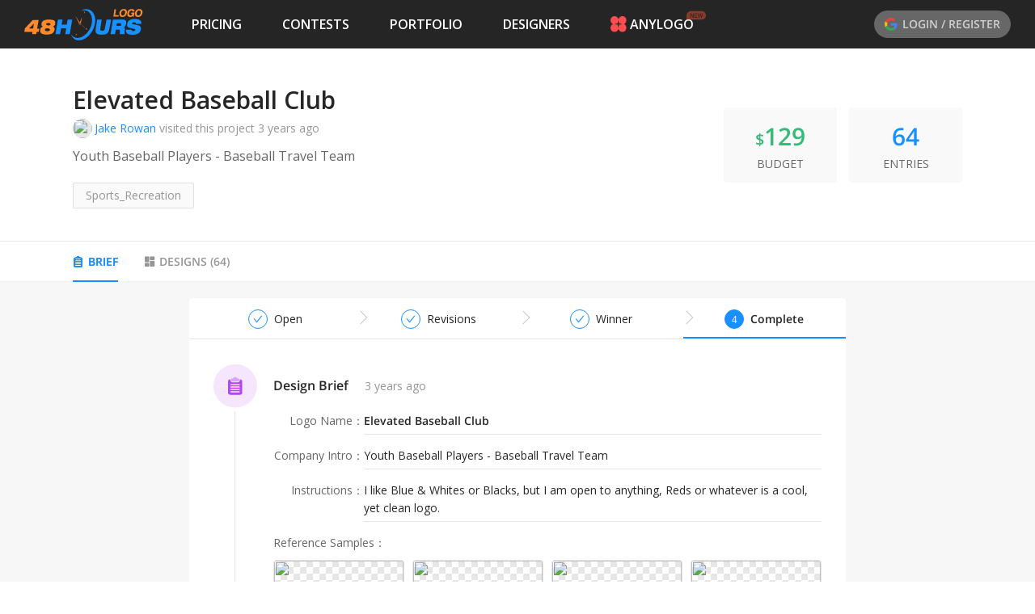

--- FILE ---
content_type: text/html; charset=utf-8
request_url: https://www.48hourslogo.com/contest/125394
body_size: 29179
content:
<!DOCTYPE html><html lang="en"><head><meta charSet="utf-8"/><meta name="twitter:card" content="summary_large_image"/><meta property="fb:app_id" content="380462596534653"/><meta name="X-UA-Compatible" content="IE=edge, chrome=1"/><meta name="viewport" content="width=device-width, initial-scale=1.0, maximum-scale=1.0, user-scalable=no, viewport-fit=cover"/><link rel="preconnect" href="https://fonts.gstatic.com" crossorigin=""/><link rel="dns-prefetch" href="https://fonts.gstatic.com"/><style>@font-face{font-family:open sans;font-style:italic;font-weight:300;font-stretch:100%;font-display:swap;src:url(https://fonts.gstatic.com/s/opensans/v26/memtYaGs126MiZpBA-UFUIcVXSCEkx2cmqvXlWqWtE6FxZCJgvAQ.woff2)format('woff2');unicode-range:U+460-52F,U+1C80-1C88,U+20B4,U+2DE0-2DFF,U+A640-A69F,U+FE2E-FE2F}@font-face{font-family:open sans;font-style:italic;font-weight:300;font-stretch:100%;font-display:swap;src:url(https://fonts.gstatic.com/s/opensans/v26/memtYaGs126MiZpBA-UFUIcVXSCEkx2cmqvXlWqWvU6FxZCJgvAQ.woff2)format('woff2');unicode-range:U+400-45F,U+490-491,U+4B0-4B1,U+2116}@font-face{font-family:open sans;font-style:italic;font-weight:300;font-stretch:100%;font-display:swap;src:url(https://fonts.gstatic.com/s/opensans/v26/memtYaGs126MiZpBA-UFUIcVXSCEkx2cmqvXlWqWtU6FxZCJgvAQ.woff2)format('woff2');unicode-range:U+1F??}@font-face{font-family:open sans;font-style:italic;font-weight:300;font-stretch:100%;font-display:swap;src:url(https://fonts.gstatic.com/s/opensans/v26/memtYaGs126MiZpBA-UFUIcVXSCEkx2cmqvXlWqWuk6FxZCJgvAQ.woff2)format('woff2');unicode-range:U+370-3FF}@font-face{font-family:open sans;font-style:italic;font-weight:300;font-stretch:100%;font-display:swap;src:url(https://fonts.gstatic.com/s/opensans/v26/memtYaGs126MiZpBA-UFUIcVXSCEkx2cmqvXlWqWu06FxZCJgvAQ.woff2)format('woff2');unicode-range:U+590-5FF,U+20AA,U+25CC,U+FB1D-FB4F}@font-face{font-family:open sans;font-style:italic;font-weight:300;font-stretch:100%;font-display:swap;src:url(https://fonts.gstatic.com/s/opensans/v26/memtYaGs126MiZpBA-UFUIcVXSCEkx2cmqvXlWqWtk6FxZCJgvAQ.woff2)format('woff2');unicode-range:U+102-103,U+110-111,U+128-129,U+168-169,U+1A0-1A1,U+1AF-1B0,U+1EA0-1EF9,U+20AB}@font-face{font-family:open sans;font-style:italic;font-weight:300;font-stretch:100%;font-display:swap;src:url(https://fonts.gstatic.com/s/opensans/v26/memtYaGs126MiZpBA-UFUIcVXSCEkx2cmqvXlWqWt06FxZCJgvAQ.woff2)format('woff2');unicode-range:U+100-24F,U+259,U+1E??,U+2020,U+20A0-20AB,U+20AD-20CF,U+2113,U+2C60-2C7F,U+A720-A7FF}@font-face{font-family:open sans;font-style:italic;font-weight:300;font-stretch:100%;font-display:swap;src:url(https://fonts.gstatic.com/s/opensans/v26/memtYaGs126MiZpBA-UFUIcVXSCEkx2cmqvXlWqWuU6FxZCJgg.woff2)format('woff2');unicode-range:U+??,U+131,U+152-153,U+2BB-2BC,U+2C6,U+2DA,U+2DC,U+2000-206F,U+2074,U+20AC,U+2122,U+2191,U+2193,U+2212,U+2215,U+FEFF,U+FFFD}@font-face{font-family:open sans;font-style:italic;font-weight:400;font-stretch:100%;font-display:swap;src:url(https://fonts.gstatic.com/s/opensans/v26/memtYaGs126MiZpBA-UFUIcVXSCEkx2cmqvXlWqWtE6FxZCJgvAQ.woff2)format('woff2');unicode-range:U+460-52F,U+1C80-1C88,U+20B4,U+2DE0-2DFF,U+A640-A69F,U+FE2E-FE2F}@font-face{font-family:open sans;font-style:italic;font-weight:400;font-stretch:100%;font-display:swap;src:url(https://fonts.gstatic.com/s/opensans/v26/memtYaGs126MiZpBA-UFUIcVXSCEkx2cmqvXlWqWvU6FxZCJgvAQ.woff2)format('woff2');unicode-range:U+400-45F,U+490-491,U+4B0-4B1,U+2116}@font-face{font-family:open sans;font-style:italic;font-weight:400;font-stretch:100%;font-display:swap;src:url(https://fonts.gstatic.com/s/opensans/v26/memtYaGs126MiZpBA-UFUIcVXSCEkx2cmqvXlWqWtU6FxZCJgvAQ.woff2)format('woff2');unicode-range:U+1F??}@font-face{font-family:open sans;font-style:italic;font-weight:400;font-stretch:100%;font-display:swap;src:url(https://fonts.gstatic.com/s/opensans/v26/memtYaGs126MiZpBA-UFUIcVXSCEkx2cmqvXlWqWuk6FxZCJgvAQ.woff2)format('woff2');unicode-range:U+370-3FF}@font-face{font-family:open sans;font-style:italic;font-weight:400;font-stretch:100%;font-display:swap;src:url(https://fonts.gstatic.com/s/opensans/v26/memtYaGs126MiZpBA-UFUIcVXSCEkx2cmqvXlWqWu06FxZCJgvAQ.woff2)format('woff2');unicode-range:U+590-5FF,U+20AA,U+25CC,U+FB1D-FB4F}@font-face{font-family:open sans;font-style:italic;font-weight:400;font-stretch:100%;font-display:swap;src:url(https://fonts.gstatic.com/s/opensans/v26/memtYaGs126MiZpBA-UFUIcVXSCEkx2cmqvXlWqWtk6FxZCJgvAQ.woff2)format('woff2');unicode-range:U+102-103,U+110-111,U+128-129,U+168-169,U+1A0-1A1,U+1AF-1B0,U+1EA0-1EF9,U+20AB}@font-face{font-family:open sans;font-style:italic;font-weight:400;font-stretch:100%;font-display:swap;src:url(https://fonts.gstatic.com/s/opensans/v26/memtYaGs126MiZpBA-UFUIcVXSCEkx2cmqvXlWqWt06FxZCJgvAQ.woff2)format('woff2');unicode-range:U+100-24F,U+259,U+1E??,U+2020,U+20A0-20AB,U+20AD-20CF,U+2113,U+2C60-2C7F,U+A720-A7FF}@font-face{font-family:open sans;font-style:italic;font-weight:400;font-stretch:100%;font-display:swap;src:url(https://fonts.gstatic.com/s/opensans/v26/memtYaGs126MiZpBA-UFUIcVXSCEkx2cmqvXlWqWuU6FxZCJgg.woff2)format('woff2');unicode-range:U+??,U+131,U+152-153,U+2BB-2BC,U+2C6,U+2DA,U+2DC,U+2000-206F,U+2074,U+20AC,U+2122,U+2191,U+2193,U+2212,U+2215,U+FEFF,U+FFFD}@font-face{font-family:open sans;font-style:italic;font-weight:600;font-stretch:100%;font-display:swap;src:url(https://fonts.gstatic.com/s/opensans/v26/memtYaGs126MiZpBA-UFUIcVXSCEkx2cmqvXlWqWtE6FxZCJgvAQ.woff2)format('woff2');unicode-range:U+460-52F,U+1C80-1C88,U+20B4,U+2DE0-2DFF,U+A640-A69F,U+FE2E-FE2F}@font-face{font-family:open sans;font-style:italic;font-weight:600;font-stretch:100%;font-display:swap;src:url(https://fonts.gstatic.com/s/opensans/v26/memtYaGs126MiZpBA-UFUIcVXSCEkx2cmqvXlWqWvU6FxZCJgvAQ.woff2)format('woff2');unicode-range:U+400-45F,U+490-491,U+4B0-4B1,U+2116}@font-face{font-family:open sans;font-style:italic;font-weight:600;font-stretch:100%;font-display:swap;src:url(https://fonts.gstatic.com/s/opensans/v26/memtYaGs126MiZpBA-UFUIcVXSCEkx2cmqvXlWqWtU6FxZCJgvAQ.woff2)format('woff2');unicode-range:U+1F??}@font-face{font-family:open sans;font-style:italic;font-weight:600;font-stretch:100%;font-display:swap;src:url(https://fonts.gstatic.com/s/opensans/v26/memtYaGs126MiZpBA-UFUIcVXSCEkx2cmqvXlWqWuk6FxZCJgvAQ.woff2)format('woff2');unicode-range:U+370-3FF}@font-face{font-family:open sans;font-style:italic;font-weight:600;font-stretch:100%;font-display:swap;src:url(https://fonts.gstatic.com/s/opensans/v26/memtYaGs126MiZpBA-UFUIcVXSCEkx2cmqvXlWqWu06FxZCJgvAQ.woff2)format('woff2');unicode-range:U+590-5FF,U+20AA,U+25CC,U+FB1D-FB4F}@font-face{font-family:open sans;font-style:italic;font-weight:600;font-stretch:100%;font-display:swap;src:url(https://fonts.gstatic.com/s/opensans/v26/memtYaGs126MiZpBA-UFUIcVXSCEkx2cmqvXlWqWtk6FxZCJgvAQ.woff2)format('woff2');unicode-range:U+102-103,U+110-111,U+128-129,U+168-169,U+1A0-1A1,U+1AF-1B0,U+1EA0-1EF9,U+20AB}@font-face{font-family:open sans;font-style:italic;font-weight:600;font-stretch:100%;font-display:swap;src:url(https://fonts.gstatic.com/s/opensans/v26/memtYaGs126MiZpBA-UFUIcVXSCEkx2cmqvXlWqWt06FxZCJgvAQ.woff2)format('woff2');unicode-range:U+100-24F,U+259,U+1E??,U+2020,U+20A0-20AB,U+20AD-20CF,U+2113,U+2C60-2C7F,U+A720-A7FF}@font-face{font-family:open sans;font-style:italic;font-weight:600;font-stretch:100%;font-display:swap;src:url(https://fonts.gstatic.com/s/opensans/v26/memtYaGs126MiZpBA-UFUIcVXSCEkx2cmqvXlWqWuU6FxZCJgg.woff2)format('woff2');unicode-range:U+??,U+131,U+152-153,U+2BB-2BC,U+2C6,U+2DA,U+2DC,U+2000-206F,U+2074,U+20AC,U+2122,U+2191,U+2193,U+2212,U+2215,U+FEFF,U+FFFD}@font-face{font-family:open sans;font-style:italic;font-weight:700;font-stretch:100%;font-display:swap;src:url(https://fonts.gstatic.com/s/opensans/v26/memtYaGs126MiZpBA-UFUIcVXSCEkx2cmqvXlWqWtE6FxZCJgvAQ.woff2)format('woff2');unicode-range:U+460-52F,U+1C80-1C88,U+20B4,U+2DE0-2DFF,U+A640-A69F,U+FE2E-FE2F}@font-face{font-family:open sans;font-style:italic;font-weight:700;font-stretch:100%;font-display:swap;src:url(https://fonts.gstatic.com/s/opensans/v26/memtYaGs126MiZpBA-UFUIcVXSCEkx2cmqvXlWqWvU6FxZCJgvAQ.woff2)format('woff2');unicode-range:U+400-45F,U+490-491,U+4B0-4B1,U+2116}@font-face{font-family:open sans;font-style:italic;font-weight:700;font-stretch:100%;font-display:swap;src:url(https://fonts.gstatic.com/s/opensans/v26/memtYaGs126MiZpBA-UFUIcVXSCEkx2cmqvXlWqWtU6FxZCJgvAQ.woff2)format('woff2');unicode-range:U+1F??}@font-face{font-family:open sans;font-style:italic;font-weight:700;font-stretch:100%;font-display:swap;src:url(https://fonts.gstatic.com/s/opensans/v26/memtYaGs126MiZpBA-UFUIcVXSCEkx2cmqvXlWqWuk6FxZCJgvAQ.woff2)format('woff2');unicode-range:U+370-3FF}@font-face{font-family:open sans;font-style:italic;font-weight:700;font-stretch:100%;font-display:swap;src:url(https://fonts.gstatic.com/s/opensans/v26/memtYaGs126MiZpBA-UFUIcVXSCEkx2cmqvXlWqWu06FxZCJgvAQ.woff2)format('woff2');unicode-range:U+590-5FF,U+20AA,U+25CC,U+FB1D-FB4F}@font-face{font-family:open sans;font-style:italic;font-weight:700;font-stretch:100%;font-display:swap;src:url(https://fonts.gstatic.com/s/opensans/v26/memtYaGs126MiZpBA-UFUIcVXSCEkx2cmqvXlWqWtk6FxZCJgvAQ.woff2)format('woff2');unicode-range:U+102-103,U+110-111,U+128-129,U+168-169,U+1A0-1A1,U+1AF-1B0,U+1EA0-1EF9,U+20AB}@font-face{font-family:open sans;font-style:italic;font-weight:700;font-stretch:100%;font-display:swap;src:url(https://fonts.gstatic.com/s/opensans/v26/memtYaGs126MiZpBA-UFUIcVXSCEkx2cmqvXlWqWt06FxZCJgvAQ.woff2)format('woff2');unicode-range:U+100-24F,U+259,U+1E??,U+2020,U+20A0-20AB,U+20AD-20CF,U+2113,U+2C60-2C7F,U+A720-A7FF}@font-face{font-family:open sans;font-style:italic;font-weight:700;font-stretch:100%;font-display:swap;src:url(https://fonts.gstatic.com/s/opensans/v26/memtYaGs126MiZpBA-UFUIcVXSCEkx2cmqvXlWqWuU6FxZCJgg.woff2)format('woff2');unicode-range:U+??,U+131,U+152-153,U+2BB-2BC,U+2C6,U+2DA,U+2DC,U+2000-206F,U+2074,U+20AC,U+2122,U+2191,U+2193,U+2212,U+2215,U+FEFF,U+FFFD}@font-face{font-family:open sans;font-style:italic;font-weight:800;font-stretch:100%;font-display:swap;src:url(https://fonts.gstatic.com/s/opensans/v26/memtYaGs126MiZpBA-UFUIcVXSCEkx2cmqvXlWqWtE6FxZCJgvAQ.woff2)format('woff2');unicode-range:U+460-52F,U+1C80-1C88,U+20B4,U+2DE0-2DFF,U+A640-A69F,U+FE2E-FE2F}@font-face{font-family:open sans;font-style:italic;font-weight:800;font-stretch:100%;font-display:swap;src:url(https://fonts.gstatic.com/s/opensans/v26/memtYaGs126MiZpBA-UFUIcVXSCEkx2cmqvXlWqWvU6FxZCJgvAQ.woff2)format('woff2');unicode-range:U+400-45F,U+490-491,U+4B0-4B1,U+2116}@font-face{font-family:open sans;font-style:italic;font-weight:800;font-stretch:100%;font-display:swap;src:url(https://fonts.gstatic.com/s/opensans/v26/memtYaGs126MiZpBA-UFUIcVXSCEkx2cmqvXlWqWtU6FxZCJgvAQ.woff2)format('woff2');unicode-range:U+1F??}@font-face{font-family:open sans;font-style:italic;font-weight:800;font-stretch:100%;font-display:swap;src:url(https://fonts.gstatic.com/s/opensans/v26/memtYaGs126MiZpBA-UFUIcVXSCEkx2cmqvXlWqWuk6FxZCJgvAQ.woff2)format('woff2');unicode-range:U+370-3FF}@font-face{font-family:open sans;font-style:italic;font-weight:800;font-stretch:100%;font-display:swap;src:url(https://fonts.gstatic.com/s/opensans/v26/memtYaGs126MiZpBA-UFUIcVXSCEkx2cmqvXlWqWu06FxZCJgvAQ.woff2)format('woff2');unicode-range:U+590-5FF,U+20AA,U+25CC,U+FB1D-FB4F}@font-face{font-family:open sans;font-style:italic;font-weight:800;font-stretch:100%;font-display:swap;src:url(https://fonts.gstatic.com/s/opensans/v26/memtYaGs126MiZpBA-UFUIcVXSCEkx2cmqvXlWqWtk6FxZCJgvAQ.woff2)format('woff2');unicode-range:U+102-103,U+110-111,U+128-129,U+168-169,U+1A0-1A1,U+1AF-1B0,U+1EA0-1EF9,U+20AB}@font-face{font-family:open sans;font-style:italic;font-weight:800;font-stretch:100%;font-display:swap;src:url(https://fonts.gstatic.com/s/opensans/v26/memtYaGs126MiZpBA-UFUIcVXSCEkx2cmqvXlWqWt06FxZCJgvAQ.woff2)format('woff2');unicode-range:U+100-24F,U+259,U+1E??,U+2020,U+20A0-20AB,U+20AD-20CF,U+2113,U+2C60-2C7F,U+A720-A7FF}@font-face{font-family:open sans;font-style:italic;font-weight:800;font-stretch:100%;font-display:swap;src:url(https://fonts.gstatic.com/s/opensans/v26/memtYaGs126MiZpBA-UFUIcVXSCEkx2cmqvXlWqWuU6FxZCJgg.woff2)format('woff2');unicode-range:U+??,U+131,U+152-153,U+2BB-2BC,U+2C6,U+2DA,U+2DC,U+2000-206F,U+2074,U+20AC,U+2122,U+2191,U+2193,U+2212,U+2215,U+FEFF,U+FFFD}@font-face{font-family:open sans;font-style:normal;font-weight:300;font-stretch:100%;font-display:swap;src:url(https://fonts.gstatic.com/s/opensans/v26/memvYaGs126MiZpBA-UvWbX2vVnXBbObj2OVTSKmu0SC55K5gw.woff2)format('woff2');unicode-range:U+460-52F,U+1C80-1C88,U+20B4,U+2DE0-2DFF,U+A640-A69F,U+FE2E-FE2F}@font-face{font-family:open sans;font-style:normal;font-weight:300;font-stretch:100%;font-display:swap;src:url(https://fonts.gstatic.com/s/opensans/v26/memvYaGs126MiZpBA-UvWbX2vVnXBbObj2OVTSumu0SC55K5gw.woff2)format('woff2');unicode-range:U+400-45F,U+490-491,U+4B0-4B1,U+2116}@font-face{font-family:open sans;font-style:normal;font-weight:300;font-stretch:100%;font-display:swap;src:url(https://fonts.gstatic.com/s/opensans/v26/memvYaGs126MiZpBA-UvWbX2vVnXBbObj2OVTSOmu0SC55K5gw.woff2)format('woff2');unicode-range:U+1F??}@font-face{font-family:open sans;font-style:normal;font-weight:300;font-stretch:100%;font-display:swap;src:url(https://fonts.gstatic.com/s/opensans/v26/memvYaGs126MiZpBA-UvWbX2vVnXBbObj2OVTSymu0SC55K5gw.woff2)format('woff2');unicode-range:U+370-3FF}@font-face{font-family:open sans;font-style:normal;font-weight:300;font-stretch:100%;font-display:swap;src:url(https://fonts.gstatic.com/s/opensans/v26/memvYaGs126MiZpBA-UvWbX2vVnXBbObj2OVTS2mu0SC55K5gw.woff2)format('woff2');unicode-range:U+590-5FF,U+20AA,U+25CC,U+FB1D-FB4F}@font-face{font-family:open sans;font-style:normal;font-weight:300;font-stretch:100%;font-display:swap;src:url(https://fonts.gstatic.com/s/opensans/v26/memvYaGs126MiZpBA-UvWbX2vVnXBbObj2OVTSCmu0SC55K5gw.woff2)format('woff2');unicode-range:U+102-103,U+110-111,U+128-129,U+168-169,U+1A0-1A1,U+1AF-1B0,U+1EA0-1EF9,U+20AB}@font-face{font-family:open sans;font-style:normal;font-weight:300;font-stretch:100%;font-display:swap;src:url(https://fonts.gstatic.com/s/opensans/v26/memvYaGs126MiZpBA-UvWbX2vVnXBbObj2OVTSGmu0SC55K5gw.woff2)format('woff2');unicode-range:U+100-24F,U+259,U+1E??,U+2020,U+20A0-20AB,U+20AD-20CF,U+2113,U+2C60-2C7F,U+A720-A7FF}@font-face{font-family:open sans;font-style:normal;font-weight:300;font-stretch:100%;font-display:swap;src:url(https://fonts.gstatic.com/s/opensans/v26/memvYaGs126MiZpBA-UvWbX2vVnXBbObj2OVTS-mu0SC55I.woff2)format('woff2');unicode-range:U+??,U+131,U+152-153,U+2BB-2BC,U+2C6,U+2DA,U+2DC,U+2000-206F,U+2074,U+20AC,U+2122,U+2191,U+2193,U+2212,U+2215,U+FEFF,U+FFFD}@font-face{font-family:open sans;font-style:normal;font-weight:400;font-stretch:100%;font-display:swap;src:url(https://fonts.gstatic.com/s/opensans/v26/memvYaGs126MiZpBA-UvWbX2vVnXBbObj2OVTSKmu0SC55K5gw.woff2)format('woff2');unicode-range:U+460-52F,U+1C80-1C88,U+20B4,U+2DE0-2DFF,U+A640-A69F,U+FE2E-FE2F}@font-face{font-family:open sans;font-style:normal;font-weight:400;font-stretch:100%;font-display:swap;src:url(https://fonts.gstatic.com/s/opensans/v26/memvYaGs126MiZpBA-UvWbX2vVnXBbObj2OVTSumu0SC55K5gw.woff2)format('woff2');unicode-range:U+400-45F,U+490-491,U+4B0-4B1,U+2116}@font-face{font-family:open sans;font-style:normal;font-weight:400;font-stretch:100%;font-display:swap;src:url(https://fonts.gstatic.com/s/opensans/v26/memvYaGs126MiZpBA-UvWbX2vVnXBbObj2OVTSOmu0SC55K5gw.woff2)format('woff2');unicode-range:U+1F??}@font-face{font-family:open sans;font-style:normal;font-weight:400;font-stretch:100%;font-display:swap;src:url(https://fonts.gstatic.com/s/opensans/v26/memvYaGs126MiZpBA-UvWbX2vVnXBbObj2OVTSymu0SC55K5gw.woff2)format('woff2');unicode-range:U+370-3FF}@font-face{font-family:open sans;font-style:normal;font-weight:400;font-stretch:100%;font-display:swap;src:url(https://fonts.gstatic.com/s/opensans/v26/memvYaGs126MiZpBA-UvWbX2vVnXBbObj2OVTS2mu0SC55K5gw.woff2)format('woff2');unicode-range:U+590-5FF,U+20AA,U+25CC,U+FB1D-FB4F}@font-face{font-family:open sans;font-style:normal;font-weight:400;font-stretch:100%;font-display:swap;src:url(https://fonts.gstatic.com/s/opensans/v26/memvYaGs126MiZpBA-UvWbX2vVnXBbObj2OVTSCmu0SC55K5gw.woff2)format('woff2');unicode-range:U+102-103,U+110-111,U+128-129,U+168-169,U+1A0-1A1,U+1AF-1B0,U+1EA0-1EF9,U+20AB}@font-face{font-family:open sans;font-style:normal;font-weight:400;font-stretch:100%;font-display:swap;src:url(https://fonts.gstatic.com/s/opensans/v26/memvYaGs126MiZpBA-UvWbX2vVnXBbObj2OVTSGmu0SC55K5gw.woff2)format('woff2');unicode-range:U+100-24F,U+259,U+1E??,U+2020,U+20A0-20AB,U+20AD-20CF,U+2113,U+2C60-2C7F,U+A720-A7FF}@font-face{font-family:open sans;font-style:normal;font-weight:400;font-stretch:100%;font-display:swap;src:url(https://fonts.gstatic.com/s/opensans/v26/memvYaGs126MiZpBA-UvWbX2vVnXBbObj2OVTS-mu0SC55I.woff2)format('woff2');unicode-range:U+??,U+131,U+152-153,U+2BB-2BC,U+2C6,U+2DA,U+2DC,U+2000-206F,U+2074,U+20AC,U+2122,U+2191,U+2193,U+2212,U+2215,U+FEFF,U+FFFD}@font-face{font-family:open sans;font-style:normal;font-weight:600;font-stretch:100%;font-display:swap;src:url(https://fonts.gstatic.com/s/opensans/v26/memvYaGs126MiZpBA-UvWbX2vVnXBbObj2OVTSKmu0SC55K5gw.woff2)format('woff2');unicode-range:U+460-52F,U+1C80-1C88,U+20B4,U+2DE0-2DFF,U+A640-A69F,U+FE2E-FE2F}@font-face{font-family:open sans;font-style:normal;font-weight:600;font-stretch:100%;font-display:swap;src:url(https://fonts.gstatic.com/s/opensans/v26/memvYaGs126MiZpBA-UvWbX2vVnXBbObj2OVTSumu0SC55K5gw.woff2)format('woff2');unicode-range:U+400-45F,U+490-491,U+4B0-4B1,U+2116}@font-face{font-family:open sans;font-style:normal;font-weight:600;font-stretch:100%;font-display:swap;src:url(https://fonts.gstatic.com/s/opensans/v26/memvYaGs126MiZpBA-UvWbX2vVnXBbObj2OVTSOmu0SC55K5gw.woff2)format('woff2');unicode-range:U+1F??}@font-face{font-family:open sans;font-style:normal;font-weight:600;font-stretch:100%;font-display:swap;src:url(https://fonts.gstatic.com/s/opensans/v26/memvYaGs126MiZpBA-UvWbX2vVnXBbObj2OVTSymu0SC55K5gw.woff2)format('woff2');unicode-range:U+370-3FF}@font-face{font-family:open sans;font-style:normal;font-weight:600;font-stretch:100%;font-display:swap;src:url(https://fonts.gstatic.com/s/opensans/v26/memvYaGs126MiZpBA-UvWbX2vVnXBbObj2OVTS2mu0SC55K5gw.woff2)format('woff2');unicode-range:U+590-5FF,U+20AA,U+25CC,U+FB1D-FB4F}@font-face{font-family:open sans;font-style:normal;font-weight:600;font-stretch:100%;font-display:swap;src:url(https://fonts.gstatic.com/s/opensans/v26/memvYaGs126MiZpBA-UvWbX2vVnXBbObj2OVTSCmu0SC55K5gw.woff2)format('woff2');unicode-range:U+102-103,U+110-111,U+128-129,U+168-169,U+1A0-1A1,U+1AF-1B0,U+1EA0-1EF9,U+20AB}@font-face{font-family:open sans;font-style:normal;font-weight:600;font-stretch:100%;font-display:swap;src:url(https://fonts.gstatic.com/s/opensans/v26/memvYaGs126MiZpBA-UvWbX2vVnXBbObj2OVTSGmu0SC55K5gw.woff2)format('woff2');unicode-range:U+100-24F,U+259,U+1E??,U+2020,U+20A0-20AB,U+20AD-20CF,U+2113,U+2C60-2C7F,U+A720-A7FF}@font-face{font-family:open sans;font-style:normal;font-weight:600;font-stretch:100%;font-display:swap;src:url(https://fonts.gstatic.com/s/opensans/v26/memvYaGs126MiZpBA-UvWbX2vVnXBbObj2OVTS-mu0SC55I.woff2)format('woff2');unicode-range:U+??,U+131,U+152-153,U+2BB-2BC,U+2C6,U+2DA,U+2DC,U+2000-206F,U+2074,U+20AC,U+2122,U+2191,U+2193,U+2212,U+2215,U+FEFF,U+FFFD}@font-face{font-family:open sans;font-style:normal;font-weight:700;font-stretch:100%;font-display:swap;src:url(https://fonts.gstatic.com/s/opensans/v26/memvYaGs126MiZpBA-UvWbX2vVnXBbObj2OVTSKmu0SC55K5gw.woff2)format('woff2');unicode-range:U+460-52F,U+1C80-1C88,U+20B4,U+2DE0-2DFF,U+A640-A69F,U+FE2E-FE2F}@font-face{font-family:open sans;font-style:normal;font-weight:700;font-stretch:100%;font-display:swap;src:url(https://fonts.gstatic.com/s/opensans/v26/memvYaGs126MiZpBA-UvWbX2vVnXBbObj2OVTSumu0SC55K5gw.woff2)format('woff2');unicode-range:U+400-45F,U+490-491,U+4B0-4B1,U+2116}@font-face{font-family:open sans;font-style:normal;font-weight:700;font-stretch:100%;font-display:swap;src:url(https://fonts.gstatic.com/s/opensans/v26/memvYaGs126MiZpBA-UvWbX2vVnXBbObj2OVTSOmu0SC55K5gw.woff2)format('woff2');unicode-range:U+1F??}@font-face{font-family:open sans;font-style:normal;font-weight:700;font-stretch:100%;font-display:swap;src:url(https://fonts.gstatic.com/s/opensans/v26/memvYaGs126MiZpBA-UvWbX2vVnXBbObj2OVTSymu0SC55K5gw.woff2)format('woff2');unicode-range:U+370-3FF}@font-face{font-family:open sans;font-style:normal;font-weight:700;font-stretch:100%;font-display:swap;src:url(https://fonts.gstatic.com/s/opensans/v26/memvYaGs126MiZpBA-UvWbX2vVnXBbObj2OVTS2mu0SC55K5gw.woff2)format('woff2');unicode-range:U+590-5FF,U+20AA,U+25CC,U+FB1D-FB4F}@font-face{font-family:open sans;font-style:normal;font-weight:700;font-stretch:100%;font-display:swap;src:url(https://fonts.gstatic.com/s/opensans/v26/memvYaGs126MiZpBA-UvWbX2vVnXBbObj2OVTSCmu0SC55K5gw.woff2)format('woff2');unicode-range:U+102-103,U+110-111,U+128-129,U+168-169,U+1A0-1A1,U+1AF-1B0,U+1EA0-1EF9,U+20AB}@font-face{font-family:open sans;font-style:normal;font-weight:700;font-stretch:100%;font-display:swap;src:url(https://fonts.gstatic.com/s/opensans/v26/memvYaGs126MiZpBA-UvWbX2vVnXBbObj2OVTSGmu0SC55K5gw.woff2)format('woff2');unicode-range:U+100-24F,U+259,U+1E??,U+2020,U+20A0-20AB,U+20AD-20CF,U+2113,U+2C60-2C7F,U+A720-A7FF}@font-face{font-family:open sans;font-style:normal;font-weight:700;font-stretch:100%;font-display:swap;src:url(https://fonts.gstatic.com/s/opensans/v26/memvYaGs126MiZpBA-UvWbX2vVnXBbObj2OVTS-mu0SC55I.woff2)format('woff2');unicode-range:U+??,U+131,U+152-153,U+2BB-2BC,U+2C6,U+2DA,U+2DC,U+2000-206F,U+2074,U+20AC,U+2122,U+2191,U+2193,U+2212,U+2215,U+FEFF,U+FFFD}@font-face{font-family:open sans;font-style:normal;font-weight:800;font-stretch:100%;font-display:swap;src:url(https://fonts.gstatic.com/s/opensans/v26/memvYaGs126MiZpBA-UvWbX2vVnXBbObj2OVTSKmu0SC55K5gw.woff2)format('woff2');unicode-range:U+460-52F,U+1C80-1C88,U+20B4,U+2DE0-2DFF,U+A640-A69F,U+FE2E-FE2F}@font-face{font-family:open sans;font-style:normal;font-weight:800;font-stretch:100%;font-display:swap;src:url(https://fonts.gstatic.com/s/opensans/v26/memvYaGs126MiZpBA-UvWbX2vVnXBbObj2OVTSumu0SC55K5gw.woff2)format('woff2');unicode-range:U+400-45F,U+490-491,U+4B0-4B1,U+2116}@font-face{font-family:open sans;font-style:normal;font-weight:800;font-stretch:100%;font-display:swap;src:url(https://fonts.gstatic.com/s/opensans/v26/memvYaGs126MiZpBA-UvWbX2vVnXBbObj2OVTSOmu0SC55K5gw.woff2)format('woff2');unicode-range:U+1F??}@font-face{font-family:open sans;font-style:normal;font-weight:800;font-stretch:100%;font-display:swap;src:url(https://fonts.gstatic.com/s/opensans/v26/memvYaGs126MiZpBA-UvWbX2vVnXBbObj2OVTSymu0SC55K5gw.woff2)format('woff2');unicode-range:U+370-3FF}@font-face{font-family:open sans;font-style:normal;font-weight:800;font-stretch:100%;font-display:swap;src:url(https://fonts.gstatic.com/s/opensans/v26/memvYaGs126MiZpBA-UvWbX2vVnXBbObj2OVTS2mu0SC55K5gw.woff2)format('woff2');unicode-range:U+590-5FF,U+20AA,U+25CC,U+FB1D-FB4F}@font-face{font-family:open sans;font-style:normal;font-weight:800;font-stretch:100%;font-display:swap;src:url(https://fonts.gstatic.com/s/opensans/v26/memvYaGs126MiZpBA-UvWbX2vVnXBbObj2OVTSCmu0SC55K5gw.woff2)format('woff2');unicode-range:U+102-103,U+110-111,U+128-129,U+168-169,U+1A0-1A1,U+1AF-1B0,U+1EA0-1EF9,U+20AB}@font-face{font-family:open sans;font-style:normal;font-weight:800;font-stretch:100%;font-display:swap;src:url(https://fonts.gstatic.com/s/opensans/v26/memvYaGs126MiZpBA-UvWbX2vVnXBbObj2OVTSGmu0SC55K5gw.woff2)format('woff2');unicode-range:U+100-24F,U+259,U+1E??,U+2020,U+20A0-20AB,U+20AD-20CF,U+2113,U+2C60-2C7F,U+A720-A7FF}@font-face{font-family:open sans;font-style:normal;font-weight:800;font-stretch:100%;font-display:swap;src:url(https://fonts.gstatic.com/s/opensans/v26/memvYaGs126MiZpBA-UvWbX2vVnXBbObj2OVTS-mu0SC55I.woff2)format('woff2');unicode-range:U+??,U+131,U+152-153,U+2BB-2BC,U+2C6,U+2DA,U+2DC,U+2000-206F,U+2074,U+20AC,U+2122,U+2191,U+2193,U+2212,U+2215,U+FEFF,U+FFFD}@font-face{font-family:open sans;font-style:italic;font-weight:500;font-display:swap;src:url(https://fonts.gstatic.com/s/opensans/v18/memnYaGs126MiZpBA-UFUKXGUdhmIqOxjaPXZSk.woff2)format('woff2');unicode-range:U+460-52F,U+1C80-1C88,U+20B4,U+2DE0-2DFF,U+A640-A69F,U+FE2E-FE2F}@font-face{font-family:open sans;font-style:italic;font-weight:500;font-display:swap;src:url(https://fonts.gstatic.com/s/opensans/v18/memnYaGs126MiZpBA-UFUKXGUdhvIqOxjaPXZSk.woff2)format('woff2');unicode-range:U+400-45F,U+490-491,U+4B0-4B1,U+2116}@font-face{font-family:open sans;font-style:italic;font-weight:500;font-display:swap;src:url(https://fonts.gstatic.com/s/opensans/v18/memnYaGs126MiZpBA-UFUKXGUdhnIqOxjaPXZSk.woff2)format('woff2');unicode-range:U+1F??}@font-face{font-family:open sans;font-style:italic;font-weight:500;font-display:swap;src:url(https://fonts.gstatic.com/s/opensans/v18/memnYaGs126MiZpBA-UFUKXGUdhoIqOxjaPXZSk.woff2)format('woff2');unicode-range:U+370-3FF}@font-face{font-family:open sans;font-style:italic;font-weight:500;font-display:swap;src:url(https://fonts.gstatic.com/s/opensans/v18/memnYaGs126MiZpBA-UFUKXGUdhkIqOxjaPXZSk.woff2)format('woff2');unicode-range:U+102-103,U+110-111,U+128-129,U+168-169,U+1A0-1A1,U+1AF-1B0,U+1EA0-1EF9,U+20AB}@font-face{font-family:open sans;font-style:italic;font-weight:500;font-display:swap;src:url(https://fonts.gstatic.com/s/opensans/v18/memnYaGs126MiZpBA-UFUKXGUdhlIqOxjaPXZSk.woff2)format('woff2');unicode-range:U+100-24F,U+259,U+1E??,U+2020,U+20A0-20AB,U+20AD-20CF,U+2113,U+2C60-2C7F,U+A720-A7FF}@font-face{font-family:open sans;font-style:italic;font-weight:500;font-display:swap;src:url(https://fonts.gstatic.com/s/opensans/v18/memnYaGs126MiZpBA-UFUKXGUdhrIqOxjaPX.woff2)format('woff2');unicode-range:U+??,U+131,U+152-153,U+2BB-2BC,U+2C6,U+2DA,U+2DC,U+2000-206F,U+2074,U+20AC,U+2122,U+2191,U+2193,U+2212,U+2215,U+FEFF,U+FFFD}@font-face{font-family:open sans;font-style:normal;font-weight:500;font-display:swap;src:url(https://fonts.gstatic.com/s/opensans/v18/mem5YaGs126MiZpBA-UNirkOX-hpKKSTj5PW.woff2)format('woff2');unicode-range:U+460-52F,U+1C80-1C88,U+20B4,U+2DE0-2DFF,U+A640-A69F,U+FE2E-FE2F}@font-face{font-family:open sans;font-style:normal;font-weight:500;font-display:swap;src:url(https://fonts.gstatic.com/s/opensans/v18/mem5YaGs126MiZpBA-UNirkOVuhpKKSTj5PW.woff2)format('woff2');unicode-range:U+400-45F,U+490-491,U+4B0-4B1,U+2116}@font-face{font-family:open sans;font-style:normal;font-weight:500;font-display:swap;src:url(https://fonts.gstatic.com/s/opensans/v18/mem5YaGs126MiZpBA-UNirkOXuhpKKSTj5PW.woff2)format('woff2');unicode-range:U+1F??}@font-face{font-family:open sans;font-style:normal;font-weight:500;font-display:swap;src:url(https://fonts.gstatic.com/s/opensans/v18/mem5YaGs126MiZpBA-UNirkOUehpKKSTj5PW.woff2)format('woff2');unicode-range:U+370-3FF}@font-face{font-family:open sans;font-style:normal;font-weight:500;font-display:swap;src:url(https://fonts.gstatic.com/s/opensans/v18/mem5YaGs126MiZpBA-UNirkOXehpKKSTj5PW.woff2)format('woff2');unicode-range:U+102-103,U+110-111,U+128-129,U+168-169,U+1A0-1A1,U+1AF-1B0,U+1EA0-1EF9,U+20AB}@font-face{font-family:open sans;font-style:normal;font-weight:500;font-display:swap;src:url(https://fonts.gstatic.com/s/opensans/v18/mem5YaGs126MiZpBA-UNirkOXOhpKKSTj5PW.woff2)format('woff2');unicode-range:U+100-24F,U+259,U+1E??,U+2020,U+20A0-20AB,U+20AD-20CF,U+2113,U+2C60-2C7F,U+A720-A7FF}@font-face{font-family:open sans;font-style:normal;font-weight:500;font-display:swap;src:url(https://fonts.gstatic.com/s/opensans/v18/mem5YaGs126MiZpBA-UNirkOUuhpKKSTjw.woff2)format('woff2');unicode-range:U+??,U+131,U+152-153,U+2BB-2BC,U+2C6,U+2DA,U+2DC,U+2000-206F,U+2074,U+20AC,U+2122,U+2191,U+2193,U+2212,U+2215,U+FEFF,U+FFFD}</style><link rel="preconnect" href="https://at.alicdn.com" crossorigin=""/><link rel="dns-prefetch" href="https://at.alicdn.com"/><link rel="stylesheet" href="https://at.alicdn.com/t/c/font_2067533_gw0m7sqgeyk.css"/><script defer="" data-domain="48hourslogo.com" src="https://plausible.io/js/script.js"></script><link href="https://www.48hourslogo.com/contest/125394" rel="canonical"/><title>Elevated Baseball Club Logo Design - 48hourslogo</title><meta name="robots" content="index,follow"/><meta name="googlebot" content="index,follow"/><meta name="description" content="Youth Baseball Players - Baseball Travel Team"/><meta property="og:title" content="Elevated Baseball Club Logo Design - 48hourslogo"/><meta property="og:description" content="Youth Baseball Players - Baseball Travel Team"/><meta name="keywords" content="affordable logo design, small business logo, business logo design, logo design contest"/><link rel="stylesheet" href="https://www.48hourslogo.com/_next/static/css/92d59209.9fa8b6c1.chunk.css" data-n-g=""/><link rel="stylesheet" href="https://www.48hourslogo.com/_next/static/css/styles.4ecb5040.chunk.css" data-n-g=""/><noscript data-n-css="true"></noscript><style id="__jsx-224598449">nav.jsx-224598449 a{display:-webkit-box;display:-webkit-flex;display:-ms-flexbox;display:flex;-webkit-align-items:center;-webkit-box-align:center;-ms-flex-align:center;align-items:center;-webkit-box-pack:center;-webkit-justify-content:center;-ms-flex-pack:center;justify-content:center;color:#fff;font-size:1rem;font-weight:600;-webkit-transition:color 0.3s;transition:color 0.3s;}@media screen and (max-width:767px){nav.jsx-224598449 a{line-height:60px;text-align:center;border-bottom:1px solid rgba(0,0,0,0.1);}}@media screen and (min-width:768px){nav.jsx-224598449 a.jsx-224598449+a.jsx-224598449{margin-left:50px;}}</style><style id="__jsx-2355213612">nav.jsx-2355213612 a{display:-webkit-box;display:-webkit-flex;display:-ms-flexbox;display:flex;-webkit-align-items:center;-webkit-box-align:center;-ms-flex-align:center;align-items:center;-webkit-box-pack:center;-webkit-justify-content:center;-ms-flex-pack:center;justify-content:center;color:rgba(0, 0, 0, 0.85);font-size:1rem;font-weight:600;-webkit-transition:color 0.3s;transition:color 0.3s;}@media screen and (max-width:767px){nav.jsx-2355213612 a{line-height:60px;text-align:center;border-bottom:1px solid rgba(0,0,0,0.1);}}@media screen and (min-width:768px){nav.jsx-2355213612 a.jsx-2355213612+a.jsx-2355213612{margin-left:50px;}}</style><style id="__jsx-2728844500">header.jsx-2728844500{display:-webkit-box;display:-webkit-flex;display:-ms-flexbox;display:flex;-webkit-align-items:center;-webkit-box-align:center;-ms-flex-align:center;align-items:center;-webkit-box-pack:justify;-webkit-justify-content:space-between;-ms-flex-pack:justify;justify-content:space-between;padding:0 30px;height:60px;background-color:rgba(0, 0, 0, 0.85);-webkit-transition:background-color 0.3s;transition:background-color 0.3s;}@media screen and (max-width:767px){header.jsx-2728844500{padding:0 15px;height:60px;}}.logo.jsx-2728844500{width:147px;height:39px;}@media screen and (max-width:767px){.logo.jsx-2728844500{width:124px;height:33px;}}.notice.jsx-2728844500{cursor:pointer;line-height:0;}.notice.jsx-2728844500 .iconfont{font-size:1.625rem;vertical-align:middle;color:#e1e1e1;-webkit-transition:color 0.3s;transition:color 0.3s;}@media screen and (max-width:767px){.notice.jsx-2728844500 .iconfont{font-size:1.375rem;}}.login.jsx-2728844500{display:inline-block;padding:6px 13px;font-size:0.875rem;font-weight:500;color:#d0d0d0;text-align:center;background-color:rgba(255, 255, 255, 0.3);border-radius:19px;-webkit-transition:0.3s;transition:0.3s;}.login.jsx-2728844500:hover{color:#1890ff;}.login.jsx-2728844500 .iconfont,.login.jsx-2728844500 .anticon{margin-right:6px;font-size:1rem;}@media screen and (max-width:767px){.login.jsx-2728844500 .iconfont,.login.jsx-2728844500 .anticon{display:none;}}.login.jsx-2728844500 .icon-weixin{line-height:1;color:#08c160;vertical-align:-1px;}.login.jsx-2728844500 .anticon-facebook{color:#1777f2;}@media screen and (max-width:767px){.login.jsx-2728844500{padding:5px 15px;}.login.jsx-2728844500 span.jsx-2728844500{display:none;}}</style><style id="__jsx-3883687913">.avatar.jsx-3883687913{position:relative;display:inline-block;line-height:1;}.avatar.jsx-3883687913 .badge.jsx-3883687913{position:absolute;bottom:0;right:0;z-index:100;-webkit-transform-origin:right bottom;-ms-transform-origin:right bottom;transform-origin:right bottom;}</style><style id="__jsx-4004099727">.info.jsx-4004099727{display:-webkit-inline-box;display:-webkit-inline-flex;display:-ms-inline-flexbox;display:inline-flex;-webkit-align-items:center;-webkit-box-align:center;-ms-flex-align:center;align-items:center;vertical-align:top;max-width:100%;}.info.jsx-4004099727 .ant-avatar{min-width:24px;margin-right:3px;}u.jsx-4004099727{overflow:hidden;text-overflow:ellipsis;-webkit-text-decoration:none;text-decoration:none;}</style><style id="__jsx-1822721353">.ant-popover.jsx-1822721353 .ant-popover-inner-content{padding:15px;}</style><style id="__jsx-4174338895">.card.jsx-4174338895 em{font-style:normal;font-size:1rem;color:#1890ff;}.card.jsx-4174338895 em.danger{color:#ff4949;}.card.jsx-4174338895 .ant-skeleton-content .ant-skeleton-paragraph{margin:0;}.card.jsx-4174338895 .ant-skeleton-content .ant-skeleton-paragraph > li{margin-top:8px;}@media screen and (min-width:768px){.card.jsx-4174338895{width:413px;}}u.jsx-4174338895{font-size:1.125rem;font-weight:500;-webkit-text-decoration:none;text-decoration:none;color:#333;}small.jsx-4174338895{display:block;font-size:0.875rem;color:#666;}</style><style id="__jsx-1214928080">.stats.jsx-1214928080{min-width:140px;padding:12px 32px;margin:0;text-align:center;border-radius:4px;background-color:#f9f9f9;}.value.jsx-1214928080{font-size:30px;color:#1890ff;}.title.jsx-1214928080{margin:0;color:#666;}</style><style id="__jsx-501922651">.info.jsx-501922651{display:-webkit-box;display:-webkit-flex;display:-ms-flexbox;display:flex;-webkit-align-items:center;-webkit-box-align:center;-ms-flex-align:center;align-items:center;-webkit-box-pack:justify;-webkit-justify-content:space-between;-ms-flex-pack:justify;justify-content:space-between;padding:40px 90px;background-color:#fff;}@media screen and (max-width:767px){.info.jsx-501922651{padding:20px 15px;}}@media screen and (min-width:768px){.meta.jsx-501922651{max-width:60%;}}.name.jsx-501922651{margin-bottom:0;font-size:1.875rem;font-weight:600;}.name.jsx-501922651 .icon-tag{font-size:1.625rem;-webkit-transition:color 0.3s;transition:color 0.3s;color:#ddd;cursor:pointer;}.name.jsx-501922651 .icon-share-o{font-size:1.625rem;font-weight:500;}@media screen and (max-width:767px){.name.jsx-501922651{font-size:1.25rem;}.name.jsx-501922651 .icon-tag,.name.jsx-501922651 .icon-share-o{font-size:1.125rem;}}.dynamic.jsx-501922651{display:-webkit-box;display:-webkit-flex;display:-ms-flexbox;display:flex;-webkit-align-items:center;-webkit-box-align:center;-ms-flex-align:center;align-items:center;margin-bottom:10px;font-size:0.875rem;color:#969696;}@media screen and (max-width:767px){.dynamic.jsx-501922651{font-size:0.75rem;}}.intro.jsx-501922651{display:-webkit-box;-webkit-box-orient:vertical;-webkit-line-clamp:2;overflow:hidden;font-size:1rem;white-space:pre-line;color:#666;}.intro.jsx-501922651:empty{margin-bottom:-20px;}@media screen and (max-width:767px){.intro.jsx-501922651:empty{margin-bottom:-10px;}}@media screen and (max-width:767px){.intro.jsx-501922651{font-size:0.875rem;}}.tags.jsx-501922651 .ant-tag{padding:5px 15px;margin-top:20px;margin-right:15px;text-align:center;font-size:0.875rem;color:#969696;background-color:#fafafa;border-radius:2px;}@media screen and (max-width:767px){.tags.jsx-501922651 .ant-tag{padding:4px 12px;margin-top:10px;margin-right:10px;font-size:0.75rem;}}.tags.jsx-501922651 a.jsx-501922651 .ant-tag{cursor:inherit;}.tags.jsx-501922651 a.jsx-501922651 .ant-tag:hover{color:#1890ff;border-color:currentColor;}.tags.jsx-501922651 a.type.jsx-501922651 .ant-tag-has-color{color:undefined;border-color:currentColor;}</style><style id="__jsx-118459978">.ant-steps.jsx-118459978{-webkit-flex-direction:row;-ms-flex-direction:row;flex-direction:row;}.ant-steps.jsx-118459978 .ant-steps-item{-webkit-flex:1;-ms-flex:1;flex:1;}@media screen and (max-width:767px){.ant-steps.jsx-118459978 .ant-steps-item{-webkit-flex:none;-ms-flex:none;flex:none;-webkit-flex-shrink:0;-ms-flex-negative:0;flex-shrink:0;padding-right:15px;}.ant-steps.jsx-118459978 .ant-steps-item:not(:first-child){padding-left:8px;margin-left:15px;}}.ant-steps.jsx-118459978 .ant-steps-item::after{position:absolute;top:50%;left:100%;-webkit-transform:rotate(45deg);-ms-transform:rotate(45deg);transform:rotate(45deg);}@media screen and (max-width:767px){.ant-steps.jsx-118459978 .ant-steps-item::after{margin-top:-10px;}}.ant-steps.jsx-118459978 .ant-steps-item.ant-steps-item-active::before{top:auto;right:auto;left:0;width:100%;height:2px;}@media screen and (max-width:767px){.ant-steps.jsx-118459978 .ant-steps-item-container{margin-left:0;}}.ant-steps.jsx-118459978 .ant-steps-item-tail{display:none !important;}.ant-steps.jsx-118459978 .ant-steps-item-icon{margin-right:8px;}.ant-steps.jsx-118459978 .ant-steps-item-content{display:inline-block;min-height:auto;}.ant-steps.jsx-118459978 .ant-steps-item-process .ant-steps-item-title{font-weight:500;}</style><style id="__jsx-1251925196">.ant-image.jsx-1251925196{position:relative;width:100%;height: 0; padding-bottom:75%;vertical-align:bottom;background-color:#eee;}.ant-image.jsx-1251925196 .ant-image-img{position:absolute;top:0;left:0;width:100%;height:100%;object-fit:cover;}.ant-image.jsx-1251925196 .ant-image-placeholder{background:#f5f5f5 url("data:image/svg+xml,%3Csvg xmlns='http://www.w3.org/2000/svg' width='38' height='38' viewBox='0 0 38 38' stroke='rgba(53,53,53,0.25)'%3E%3Cg transform='translate(1 1)' stroke-width='2' fill='none' fill-rule='evenodd'%3E%3Ccircle stroke-opacity='.55' cx='18' cy='18' r='18'/%3E%3Cpath d='M36 18c0-9.94-8.06-18-18-18'%3E%3CanimateTransform attributeName='transform' type='rotate' from='0 18 18' to='360 18 18' dur='1s' repeatCount='indefinite'/%3E%3C/path%3E%3C/g%3E%3C/svg%3E") no-repeat center/38px;}</style><style id="__jsx-1793102826">.download.jsx-1793102826{margin-bottom:0;border-radius:4px;border:solid 1px rgba(0,0,0,0.1);background-color:#fff;overflow:hidden;isolation:isolate;-webkit-mask-image:radial-gradient(white,black);mask-image:radial-gradient(white,black);}.download.jsx-1793102826 .ant-image{cursor:default;}.media.jsx-1793102826{position:relative;padding-bottom:75%;}.media.jsx-1793102826 .ant-carousel{position:absolute;top:0;right:0;bottom:0;left:0;}.media.jsx-1793102826 .ant-image{background-color:#fff;background-image:linear-gradient(45deg,#e6e6e6 25%,transparent 25%,transparent 75%,#e6e6e6 75%,#e6e6e6),linear-gradient(45deg,#e6e6e6 25%,transparent 25%,transparent 75%,#e6e6e6 75%,#e6e6e6);background-position:0 0,8px 8px;background-size:16px 16px;}.file.jsx-1793102826{position:relative;height:0;padding-bottom:75%;background-color:#f0fff1;text-align:center;overflow:hidden;}.file.jsx-1793102826 a.jsx-1793102826{display:block;margin-top:10px;white-space:nowrap;}.file.jsx-1793102826 .anticon{font-size:2.1875rem;}.file.jsx-1793102826 .icon-download{font-size:1rem;}.file.jsx-1793102826>*{position:absolute;top:50%;left:50%;-webkit-transform:translate(-50%,-50%);-ms-transform:translate(-50%,-50%);transform:translate(-50%,-50%);}.info.jsx-1793102826{display:-webkit-box;display:-webkit-flex;display:-ms-flexbox;display:flex;-webkit-align-items:center;-webkit-box-align:center;-ms-flex-align:center;align-items:center;-webkit-box-pack:justify;-webkit-justify-content:space-between;-ms-flex-pack:justify;justify-content:space-between;padding:5px 10px;line-height:1.83;border-top:solid 1px rgba(0,0,0,0.1);}@media screen and (max-width:767px){.info.jsx-1793102826{padding:0 5px;}}.filename.jsx-1793102826,.extname.jsx-1793102826{font-size:0.75rem;white-space:nowrap;}.filename.jsx-1793102826{overflow:hidden;text-overflow:ellipsis;}.extname.jsx-1793102826{margin-right:auto;}.action.jsx-1793102826{margin-left:10px;font-size:0.875rem;}</style><style id="__jsx-2204517884">span.title.jsx-2204517884{display:-webkit-box;display:-webkit-flex;display:-ms-flexbox;display:flex;-webkit-align-items:center;-webkit-box-align:center;-ms-flex-align:center;align-items:center;}span.title.jsx-2204517884 .anticon,span.title.jsx-2204517884 .iconfont{display:inline-block;margin-left:8px;color:#969696;}span.title.jsx-2204517884 .icon-arrow{font-size:0.625rem;font-weight:600;-webkit-transition:-webkit-transform 0.3s;-webkit-transition:transform 0.3s;transition:transform 0.3s;-webkit-transform:rotate(180deg);-ms-transform:rotate(180deg);transform:rotate(180deg);}@media screen and (max-width:767px){span.title.jsx-2204517884 .icon-arrow{font-size:0.5rem;}}span.title.jsx-2204517884 .ant-btn{margin-left:16px;padding:3px 10px;height:30px;}span.title.jsx-2204517884 .ant-btn:not(:hover):not(:focus):not(.ant-btn-primary){color:#969696;}span.title.jsx-2204517884 .ant-btn .anticon,span.title.jsx-2204517884 .ant-btn .iconfont{margin-right:8px;margin-left:0;color:inherit;}span.title.jsx-2204517884 .ant-btn-primary{position:absolute;right:0;}.details.jsx-2204517884{margin-top:20px;overflow:hidden;}.details.jsx-2204517884 .ant-tag{margin-right:0;border-radius:2px;}.details.jsx-2204517884 .ant-tag-green{padding:0 9px;line-height:26px;font-size:0.875rem;color:#1890ff;border-color:currentColor;background-color:rgba(24,144,255,0.07);}dl.jsx-2204517884{display:-webkit-box;display:-webkit-flex;display:-ms-flexbox;display:flex;margin-bottom:15px;}dl.jsx-2204517884:last-of-type{margin-bottom:15px;}dl.jsx-2204517884:last-of-type dd.jsx-2204517884{padding-bottom:5px;border-bottom-width:1px;}dl.jsx-2204517884:last-child{margin-bottom:0;}dt.jsx-2204517884,.title.jsx-2204517884:not(span){font-size:0.875rem;font-weight:400;color:#666;}dt.jsx-2204517884 small.jsx-2204517884,.title.jsx-2204517884:not(span) small.jsx-2204517884{display:block;font-size:0.875rem;color:#969696;}.title.jsx-2204517884:not(span){margin-bottom:10px;}dt.jsx-2204517884:lang(en){width:112px;text-align:right;}dd.jsx-2204517884{-webkit-flex:1;-ms-flex:1;flex:1;margin-bottom:0;padding-bottom:5px;font-size:0.875rem;white-space:pre-line;border-bottom:1px solid rgba(0,0,0,0.1);}</style><style id="__jsx-2191991227">.item.jsx-2191991227:hover .trash.jsx-2191991227{opacity:1;}.meta.jsx-2191991227{display:-webkit-box;display:-webkit-flex;display:-ms-flexbox;display:flex;-webkit-align-items:center;-webkit-box-align:center;-ms-flex-align:center;align-items:center;white-space:nowrap;}.title.jsx-2191991227{font-size:1rem;font-weight:500;overflow:hidden;text-overflow:ellipsis;}@media screen and (max-width:767px){.title.jsx-2191991227{font-size:0.875rem;}}.date.jsx-2191991227{margin-left:20px;font-size:0.875rem;color:#969696;}@media screen and (max-width:767px){.date.jsx-2191991227{margin-left:10px;font-size:0.75rem;}}.trash.jsx-2191991227{margin-left:auto;color:#969696;-webkit-transition:0.3s;transition:0.3s;opacity:0;cursor:pointer;}.trash.ant-popover-open.jsx-2191991227{opacity:1;}.trash.jsx-2191991227:hover{color:#666;}.preview.jsx-2191991227{margin-top:20px;margin-bottom:-16px;max-width:280px;}@media screen and (max-width:767px){.preview.jsx-2191991227{max-width:230px;}}</style><style id="__jsx-1865778019">.item.jsx-1865778019{margin:0;border-radius:4px;background-color:#fff;overflow:hidden;-webkit-transition:-webkit-transform 0.3s;-webkit-transition:transform 0.3s;transition:transform 0.3s;isolation:isolate;-webkit-mask-image:radial-gradient(white,black);mask-image:radial-gradient(white,black);}@media screen and (min-width:768px){.item.jsx-1865778019:hover{-webkit-transform:scale(1.03);-ms-transform:scale(1.03);transform:scale(1.03);}.item.jsx-1865778019:hover .bought.jsx-1865778019{opacity:1;}}.item.jsx-1865778019 .ant-image{background-color:#fff;background-image:linear-gradient(45deg,#e6e6e6 25%,transparent 25%,transparent 75%,#e6e6e6 75%,#e6e6e6),linear-gradient(45deg,#e6e6e6 25%,transparent 25%,transparent 75%,#e6e6e6 75%,#e6e6e6);background-position:0 0,8px 8px;background-size:16px 16px;cursor:pointer;}.private.jsx-1865778019{position:relative;padding-bottom:75%;}.private.jsx-1865778019 small.jsx-1865778019{position:absolute;top:50%;left:50%;-webkit-transform:translate(-50%,-50%);-ms-transform:translate(-50%,-50%);transform:translate(-50%,-50%);font-size:0.875rem;color:#969696;white-space:nowrap;text-align:center;}.media.jsx-1865778019{position:relative;padding-bottom:75%;background-color:#eee;}.media.jsx-1865778019 .ant-carousel{position:absolute;top:0;right:0;bottom:0;left:0;}.media.jsx-1865778019 .icon-like{position:absolute;bottom:15px;left:15px;z-index:1;line-height:1;font-size:1.375rem;color:#f85150;pointer-events:none;}@media screen and (max-width:767px){.media.jsx-1865778019 .icon-like{bottom:10px;left:10px;font-size:1.125rem;}}.media.jsx-1865778019 .icon-del,.media.jsx-1865778019 .icon-jspdf,.media.jsx-1865778019 .anticon-eye,.media.jsx-1865778019 .anticon-eye-invisible{position:absolute;font-size:1rem;font-weight:500;color:#bbb;cursor:pointer;opacity:0;-webkit-transition:opacity 0.3s;transition:opacity 0.3s;}@media screen and (max-width:767px){.media.jsx-1865778019 .icon-del,.media.jsx-1865778019 .icon-jspdf,.media.jsx-1865778019 .anticon-eye,.media.jsx-1865778019 .anticon-eye-invisible{opacity:1;}}.media.jsx-1865778019 .icon-del{top:10px;left:10px;}.media.jsx-1865778019 .icon-jspdf{right:10px;bottom:10px;}.media.jsx-1865778019 .anticon-eye,.media.jsx-1865778019 .anticon-eye-invisible{top:10px;right:10px;}.media.jsx-1865778019 .icon-del.ant-popover-open{opacity:1;}@media screen and (min-width:768px){.media.jsx-1865778019:hover .icon-del,.media.jsx-1865778019:hover .icon-jspdf,.media.jsx-1865778019:hover .anticon-eye,.media.jsx-1865778019:hover .anticon-eye-invisible{opacity:1;}}.mark.jsx-1865778019{position:absolute;top:0;left:0;z-index:1;width:54px;height:54px;line-height:1;color:#fff;pointer-events:none;background:linear-gradient(135deg,var(--winner-color) 50%,transparent 0);}@media screen and (max-width:767px){.mark.jsx-1865778019{width:40px;height:40px;}}.mark.jsx-1865778019 .iconfont{position:absolute;top:8px;left:7px;font-size:1.125rem;}@media screen and (max-width:767px){.mark.jsx-1865778019 .iconfont{top:6px;left:5px;font-size:0.875rem;}}.star.jsx-1865778019{position:absolute;bottom:15px;left:15px;z-index:1;line-height:1;font-size:1.875rem;color:#ffc107;pointer-events:none;}.star.jsx-1865778019 span.jsx-1865778019{position:absolute;top:50%;left:50%;-webkit-transform:translate(-50%,-50%);-ms-transform:translate(-50%,-50%);transform:translate(-50%,-50%);font-size:0.875rem;font-weight:bold;color:#333;}@media screen and (max-width:767px){.star.jsx-1865778019{bottom:10px;left:10px;font-size:1.125rem;}.star.jsx-1865778019 span.jsx-1865778019{display:none;}}.info.jsx-1865778019{display:-webkit-box;display:-webkit-flex;display:-ms-flexbox;display:flex;-webkit-align-items:center;-webkit-box-align:center;-ms-flex-align:center;align-items:center;-webkit-box-pack:justify;-webkit-justify-content:space-between;-ms-flex-pack:justify;justify-content:space-between;padding:12px;font-size:1rem;white-space:nowrap;color:#666;border-top:1px solid rgba(0,0,0,0.1);}@media screen and (max-width:767px){.info.jsx-1865778019{padding:5px 10px;font-size:0.875rem;}}.author.jsx-1865778019{display:-webkit-box;display:-webkit-flex;display:-ms-flexbox;display:flex;-webkit-align-items:center;-webkit-box-align:center;-ms-flex-align:center;align-items:center;overflow:hidden;}.author.jsx-1865778019 a{margin-left:3px;color:inherit;overflow:hidden;}.unread.jsx-1865778019{margin-left:10px;-webkit-transform-origin:bottom center;-ms-transform-origin:bottom center;transform-origin:bottom center;-webkit-animation:swing-jsx-1865778019 1s 0.5s linear infinite;animation:swing-jsx-1865778019 1s 0.5s linear infinite;}@-webkit-keyframes swing-jsx-1865778019{10%{-webkit-transform:rotate(15deg);-ms-transform:rotate(15deg);transform:rotate(15deg);}20%{-webkit-transform:rotate(-10deg);-ms-transform:rotate(-10deg);transform:rotate(-10deg);}30%{-webkit-transform:rotate(5deg);-ms-transform:rotate(5deg);transform:rotate(5deg);}40%{-webkit-transform:rotate(-5deg);-ms-transform:rotate(-5deg);transform:rotate(-5deg);}50%,100%{-webkit-transform:rotate(0deg);-ms-transform:rotate(0deg);transform:rotate(0deg);}}@keyframes swing-jsx-1865778019{10%{-webkit-transform:rotate(15deg);-ms-transform:rotate(15deg);transform:rotate(15deg);}20%{-webkit-transform:rotate(-10deg);-ms-transform:rotate(-10deg);transform:rotate(-10deg);}30%{-webkit-transform:rotate(5deg);-ms-transform:rotate(5deg);transform:rotate(5deg);}40%{-webkit-transform:rotate(-5deg);-ms-transform:rotate(-5deg);transform:rotate(-5deg);}50%,100%{-webkit-transform:rotate(0deg);-ms-transform:rotate(0deg);transform:rotate(0deg);}}.bought.jsx-1865778019{margin-left:10px;color:var(--winner-color);-webkit-transition:opacity 0.3s;transition:opacity 0.3s;opacity:0;}.bought.jsx-1865778019:hover{color:var(--winner-color);}@media screen and (max-width:767px){.bought.jsx-1865778019{display:none;}}</style><style id="__jsx-398441574">div.jsx-398441574{display:-webkit-box;display:-webkit-flex;display:-ms-flexbox;display:flex;overflow:auto;}div.jsx-398441574::before,div.jsx-398441574::after{content:'';min-width:0px;}@media screen and (max-width:767px){div.jsx-398441574::before,div.jsx-398441574::after{min-width:0px;}}div.jsx-398441574::-webkit-scrollbar{display:none;}</style><style id="__jsx-4064096586">.panel.jsx-4064096586{margin-top:20px;padding:15px;border-radius:4px;color:#666;background-color:#f7f7f7;}.service.jsx-4064096586{margin-top:20px;}.service.jsx-4064096586 .ant-btn{min-width:162px;height:44px;padding:10px 15px;font-size:0.875rem;font-weight:500;}.service.jsx-4064096586 .ant-btn-ghost{color:#1890ff;border-color:#1890ff;}.service.jsx-4064096586 .ant-btn-ghost:hover{color:#fff;background:#1890ff;border-color:#1890ff;text-shadow:0 -1px 0 rgba(0,0,0,0.12);box-shadow:0 2px 0 rgba(0,0,0,0.045);}</style><style id="__jsx-1131790278">.user_popover .ant-popover-inner-content{padding:0;}.user.jsx-1131790278{min-width:454px;padding:15px;display:-webkit-box;display:-webkit-flex;display:-ms-flexbox;display:flex;-webkit-flex-direction:column;-ms-flex-direction:column;flex-direction:column;}.user.jsx-1131790278>div.jsx-1131790278:not(:last-child){margin-bottom:10px;}@media screen and (max-width:767px){.user.jsx-1131790278{min-width:350px;}}.basic.jsx-1131790278{display:-webkit-box;display:-webkit-flex;display:-ms-flexbox;display:flex;-webkit-box-pack:justify;-webkit-justify-content:space-between;-ms-flex-pack:justify;justify-content:space-between;-webkit-align-items:center;-webkit-box-align:center;-ms-flex-align:center;align-items:center;}.name.jsx-1131790278{font-size:1.125rem;font-weight:500;color:#333;}.name.jsx-1131790278 .ant-typography{max-width:135px;margin-bottom:0;}.name.jsx-1131790278 .icon-level.anticon{font-size:2.625rem;vertical-align:middle;height:18px;}.name.jsx-1131790278 .icon-level.anticon>svg{margin-top:-13px;}@media screen and (max-width:767px){.name.jsx-1131790278{font-size:0.875rem;}}.abtn.jsx-1131790278 .ant-btn{padding-top:3px;}.abtn.jsx-1131790278 .ant-btn .iconfont{margin-right:5px;}@media screen and (max-width:767px){.abtn.jsx-1131790278 .ant-btn{height:25px;padding-top:1px;}}.statistic.jsx-1131790278{font-size:0.875rem;color:#666;}.statistic.jsx-1131790278 em.jsx-1131790278{font-style:normal;font-size:1.25rem;color:#1890ff;margin-left:5px;}.statistic.jsx-1131790278 em.warn.jsx-1131790278{color:#ff4949;}@media screen and (max-width:767px){.statistic.jsx-1131790278{font-size:0.75rem;}.statistic.jsx-1131790278 em.jsx-1131790278{font-size:0.875rem;}}.load-ske .ant-skeleton-title{margin:15px 0 0;}@media screen and (max-width:767px){.load-ske .ant-skeleton-title{margin:6px 0 0;}}</style><style id="__jsx-3813430812">.wrapper.jsx-3813430812{position:relative;}.wrapper.jsx-3813430812 .ant-btn{min-width:162px;height:44px;padding:10px 15px;font-size:0.875rem;font-weight:500;}.wrapper.jsx-3813430812 .ant-btn .iconfont{margin-right:8px;font-size:1rem;line-height:1;vertical-align:-1px;}.wrapper.jsx-3813430812 > .ant-btn{position:absolute;top:0;right:0;}.wrapper.jsx-3813430812 .ant-btn-ghost{color:#1890ff;border-color:#1890ff;}.wrapper.jsx-3813430812 .ant-btn-ghost:hover{color:#fff;background:#1890ff;border-color:#1890ff;text-shadow:0 -1px 0 rgba(0,0,0,0.12);box-shadow:0 2px 0 rgba(0,0,0,0.045);}.preview.jsx-3813430812{position:relative;margin-top:20px;margin-bottom:-16px;max-width:280px;}@media screen and (max-width:767px){.preview.jsx-3813430812{max-width:230px;}}.preview.jsx-3813430812 .ant-image{cursor:pointer;}.preview.jsx-3813430812 .ant-btn{position:absolute;right:-15px;bottom:0;-webkit-transform:translateX(100%);-ms-transform:translateX(100%);transform:translateX(100%);}@media screen and (max-width:767px){.preview.jsx-3813430812 .ant-btn{position:static;display:block;height:36px;padding:6px 15px;margin-top:15px;-webkit-transform:none;-ms-transform:none;transform:none;}}.mark.jsx-3813430812{position:absolute;top:0;left:0;z-index:1;width:54px;height:54px;line-height:1;color:#fff;background:linear-gradient(135deg,var(--winner-color) 50%,transparent 0);border-radius:4px;}@media screen and (max-width:767px){.mark.jsx-3813430812{width:40px;height:40px;}}.mark.jsx-3813430812 .iconfont{position:absolute;top:8px;left:7px;font-size:1.125rem;}@media screen and (max-width:767px){.mark.jsx-3813430812 .iconfont{top:6px;left:5px;font-size:0.875rem;}}</style><style id="__jsx-805361358">.wrap.jsx-805361358{max-width:812px;margin:0 auto;background-color:#fff;border-radius:4px;}@media screen and (max-width:767px){.wrap.jsx-805361358{margin:0 -15px;}}.steps.jsx-805361358{padding-left:18px;border-bottom:1px solid rgba(0,0,0,0.1);overflow:auto;}.steps.jsx-805361358::-webkit-scrollbar{display:none;}@media screen and (max-width:767px){.steps.jsx-805361358{padding-left:15px;}}.steps.jsx-805361358 .ant-steps-navigation{padding-top:14px;}.timeline.jsx-805361358{position:relative;padding:30px;}@media screen and (max-width:767px){.timeline.jsx-805361358{padding:15px;}}.timeline.jsx-805361358 .ant-timeline{padding:22px 0 40px 22px;}@media screen and (max-width:767px){.timeline.jsx-805361358 .ant-timeline{padding:15px 0 30px 15px;}}.timeline.jsx-805361358 .ant-timeline:empty{display:none;}.timeline.jsx-805361358 .ant-timeline-item{padding-bottom:59px;-webkit-animation:none;animation:none;}@media screen and (max-width:767px){.timeline.jsx-805361358 .ant-timeline-item{padding-bottom:52px;}}@-webkit-keyframes fade-jsx-805361358{from{opacity:0;}to{opacity:1;}}@keyframes fade-jsx-805361358{from{opacity:0;}to{opacity:1;}}.timeline.jsx-805361358 .ant-timeline-item:last-child{padding-bottom:0 !important;}.timeline.jsx-805361358 .ant-timeline-item:last-child>.ant-timeline-item-tail{display:none;}.timeline.jsx-805361358 .ant-timeline-item-last{padding-bottom:0 !important;}.timeline.jsx-805361358 .ant-timeline-item-tail{border-left:1px solid rgba(0,0,0,0.1);}.timeline.jsx-805361358 .ant-timeline-item-head{padding:5px 1px;font-size:3.375rem;}@media screen and (max-width:767px){.timeline.jsx-805361358 .ant-timeline-item-head{font-size:2.75rem;}}.timeline.jsx-805361358 .ant-timeline-item-content{margin-left:52px;}@media screen and (max-width:767px){.timeline.jsx-805361358 .ant-timeline-item-content{margin-left:41px;}}.collapse.jsx-805361358{position:relative;z-index:1;padding-bottom:59px;pointer-events:none;}@media screen and (max-width:767px){.collapse.jsx-805361358{padding-bottom:52px;}}.collapse.jsx-805361358::after{position:absolute;z-index:-1;top:-222.5px;right:0;left:-22px;height:480px;background:linear-gradient(transparent,#fff,transparent);content:'';}.collapse.jsx-805361358 .ant-btn{pointer-events:auto;}@media screen and (min-width:768px){.collapse.jsx-805361358 .ant-btn{height:35px;font-size:1rem;}}.collapse.jsx-805361358 .icon-arrow{margin-left:10px;font-size:0.75rem;color:#1890ff;}@media screen and (max-width:767px){.collapse.jsx-805361358 .icon-arrow{font-size:0.625rem;}}</style><style id="__jsx-1270632866">.ant-tabs-dropdown-menu-item{font-weight:500;color:#969696;}.ant-tabs-dropdown-menu-item .iconfont{margin-right:5px;}.tabs.jsx-1270632866 .ant-tabs-nav{padding:0 90px;margin-bottom:20px;background-color:#fff;border-top:1px solid rgba(0,0,0,0.1);}@media screen and (max-width:767px){.tabs.jsx-1270632866 .ant-tabs-nav{padding:0 15px;margin-bottom:10px;}}.tabs.jsx-1270632866 .ant-tabs-tab{padding:14px 0;font-weight:500;color:#969696;}.tabs.jsx-1270632866 .ant-tabs-tab .iconfont{margin-right:5px;}.tabs.jsx-1270632866 .ant-tabs-content-holder{padding:0 90px 40px;}@media screen and (max-width:767px){.tabs.jsx-1270632866 .ant-tabs-content-holder{padding:0 15px 15px;}}.settings.jsx-1270632866{display:-webkit-box;display:-webkit-flex;display:-ms-flexbox;display:flex;-webkit-align-items:center;-webkit-box-align:center;-ms-flex-align:center;align-items:center;font-size:0.875rem;font-weight:500;color:#969696;cursor:pointer;}.settings.jsx-1270632866 span.jsx-1270632866{margin-left:5px;}@media screen and (max-width:767px){.settings.jsx-1270632866 span.jsx-1270632866{display:none;}}.settings.jsx-1270632866 .anticon{font-size:1rem;}@media screen and (max-width:767px){.settings.jsx-1270632866 .anticon{font-size:1.25rem;}}.settings.jsx-1270632866 .iconfont{font-size:0.875rem;}</style><style id="__jsx-2258141594">footer.jsx-2258141594{position:relative;padding:45px 90px;background-color:#fff;-webkit-transition:background-color 0.3s;transition:background-color 0.3s;}@media screen and (max-width:767px){footer.jsx-2258141594{padding:25px 15px;}}.logo.jsx-2258141594{width:147px;height:39px;}@media screen and (max-width:767px){.logo.jsx-2258141594{width:124px;height:33px;}}nav.jsx-2258141594{margin-top:30px;font-size:1rem;}@media screen and (max-width:767px){nav.jsx-2258141594{margin-right:60px;margin-top:15px;font-size:0.75rem;}}nav.jsx-2258141594 a.jsx-2258141594{display:inline-block;margin-right:30px;color:#666;}@media screen and (max-width:767px){nav.jsx-2258141594 a.jsx-2258141594{margin-right:15px;}}nav.jsx-2258141594 a.jsx-2258141594:hover{color:rgba(0,0,0,0.85);}.qrcode.jsx-2258141594{position:absolute;top:50%;right:90px;-webkit-transform:translateY(-50%);-ms-transform:translateY(-50%);transform:translateY(-50%);}@media screen and (max-width:767px){.qrcode.jsx-2258141594{right:15px;}}.qrcode.jsx-2258141594 img.jsx-2258141594{display:block;width:88px;height:88px;}@media screen and (max-width:767px){.qrcode.jsx-2258141594 img.jsx-2258141594{width:60px;height:60px;}}.qrcode.jsx-2258141594 figcaption.jsx-2258141594{display:-webkit-box;display:-webkit-flex;display:-ms-flexbox;display:flex;-webkit-align-items:center;-webkit-box-align:center;-ms-flex-align:center;align-items:center;-webkit-box-pack:space-around;-webkit-justify-content:space-around;-ms-flex-pack:space-around;justify-content:space-around;margin-top:10px;font-size:0.75rem;color:#666;}.qrcode.jsx-2258141594 figcaption.jsx-2258141594 a.jsx-2258141594{color:#666;}.qrcode.jsx-2258141594 figcaption.jsx-2258141594 a.jsx-2258141594:hover{color:#333;}.qrcode.jsx-2258141594 figcaption.jsx-2258141594 .iconfont{font-size:1.125rem;}@media screen and (max-width:767px){.qrcode.jsx-2258141594 figcaption.jsx-2258141594{display:none;}}</style><style id="__jsx-3734321838">.container.jsx-3734321838{display:-webkit-box;display:-webkit-flex;display:-ms-flexbox;display:flex;-webkit-flex-direction:column;-ms-flex-direction:column;flex-direction:column;min-height:100%;background-color:#f7f7f7;}main.jsx-3734321838{-webkit-flex:1;-ms-flex:1;flex:1;position:relative;}</style><style data-emotion="css 0 1mb4exy 13g1chd 1s8spa1 5d8jlw bjn8wh 4j577h jqbqft 1jzfnds 1hi0rs1 1fttytj n3asal a4ss16 2xh5x8 18bu5hn 1st3mks 1yweo1x yu270u 10pl8o6 1hbjwym 17xm2by animation-lyx0u1">*,::before,::after{--tw-border-spacing-x:0;--tw-border-spacing-y:0;--tw-translate-x:0;--tw-translate-y:0;--tw-rotate:0;--tw-skew-x:0;--tw-skew-y:0;--tw-scale-x:1;--tw-scale-y:1;--tw-pan-x:var(--tw-empty,/*!*/ /*!*/);--tw-pan-y:var(--tw-empty,/*!*/ /*!*/);--tw-pinch-zoom:var(--tw-empty,/*!*/ /*!*/);--tw-scroll-snap-strictness:proximity;--tw-ordinal:var(--tw-empty,/*!*/ /*!*/);--tw-slashed-zero:var(--tw-empty,/*!*/ /*!*/);--tw-numeric-figure:var(--tw-empty,/*!*/ /*!*/);--tw-numeric-spacing:var(--tw-empty,/*!*/ /*!*/);--tw-numeric-fraction:var(--tw-empty,/*!*/ /*!*/);--tw-ring-offset-shadow:0 0 #0000;--tw-ring-shadow:0 0 #0000;--tw-shadow:0 0 #0000;--tw-shadow-colored:0 0 #0000;--tw-ring-inset:var(--tw-empty,/*!*/ /*!*/);--tw-ring-offset-width:0px;--tw-ring-offset-color:#fff;--tw-ring-color:rgb(59 130 246 / 0.5);--tw-blur:var(--tw-empty,/*!*/ /*!*/);--tw-brightness:var(--tw-empty,/*!*/ /*!*/);--tw-contrast:var(--tw-empty,/*!*/ /*!*/);--tw-grayscale:var(--tw-empty,/*!*/ /*!*/);--tw-hue-rotate:var(--tw-empty,/*!*/ /*!*/);--tw-invert:var(--tw-empty,/*!*/ /*!*/);--tw-saturate:var(--tw-empty,/*!*/ /*!*/);--tw-sepia:var(--tw-empty,/*!*/ /*!*/);--tw-drop-shadow:var(--tw-empty,/*!*/ /*!*/);--tw-backdrop-blur:var(--tw-empty,/*!*/ /*!*/);--tw-backdrop-brightness:var(--tw-empty,/*!*/ /*!*/);--tw-backdrop-contrast:var(--tw-empty,/*!*/ /*!*/);--tw-backdrop-grayscale:var(--tw-empty,/*!*/ /*!*/);--tw-backdrop-hue-rotate:var(--tw-empty,/*!*/ /*!*/);--tw-backdrop-invert:var(--tw-empty,/*!*/ /*!*/);--tw-backdrop-opacity:var(--tw-empty,/*!*/ /*!*/);--tw-backdrop-saturate:var(--tw-empty,/*!*/ /*!*/);--tw-backdrop-sepia:var(--tw-empty,/*!*/ /*!*/);}::backdrop{--tw-border-spacing-x:0;--tw-border-spacing-y:0;--tw-translate-x:0;--tw-translate-y:0;--tw-rotate:0;--tw-skew-x:0;--tw-skew-y:0;--tw-scale-x:1;--tw-scale-y:1;--tw-pan-x:var(--tw-empty,/*!*/ /*!*/);--tw-pan-y:var(--tw-empty,/*!*/ /*!*/);--tw-pinch-zoom:var(--tw-empty,/*!*/ /*!*/);--tw-scroll-snap-strictness:proximity;--tw-ordinal:var(--tw-empty,/*!*/ /*!*/);--tw-slashed-zero:var(--tw-empty,/*!*/ /*!*/);--tw-numeric-figure:var(--tw-empty,/*!*/ /*!*/);--tw-numeric-spacing:var(--tw-empty,/*!*/ /*!*/);--tw-numeric-fraction:var(--tw-empty,/*!*/ /*!*/);--tw-ring-offset-shadow:0 0 #0000;--tw-ring-shadow:0 0 #0000;--tw-shadow:0 0 #0000;--tw-shadow-colored:0 0 #0000;--tw-ring-inset:var(--tw-empty,/*!*/ /*!*/);--tw-ring-offset-width:0px;--tw-ring-offset-color:#fff;--tw-ring-color:rgb(59 130 246 / 0.5);--tw-blur:var(--tw-empty,/*!*/ /*!*/);--tw-brightness:var(--tw-empty,/*!*/ /*!*/);--tw-contrast:var(--tw-empty,/*!*/ /*!*/);--tw-grayscale:var(--tw-empty,/*!*/ /*!*/);--tw-hue-rotate:var(--tw-empty,/*!*/ /*!*/);--tw-invert:var(--tw-empty,/*!*/ /*!*/);--tw-saturate:var(--tw-empty,/*!*/ /*!*/);--tw-sepia:var(--tw-empty,/*!*/ /*!*/);--tw-drop-shadow:var(--tw-empty,/*!*/ /*!*/);--tw-backdrop-blur:var(--tw-empty,/*!*/ /*!*/);--tw-backdrop-brightness:var(--tw-empty,/*!*/ /*!*/);--tw-backdrop-contrast:var(--tw-empty,/*!*/ /*!*/);--tw-backdrop-grayscale:var(--tw-empty,/*!*/ /*!*/);--tw-backdrop-hue-rotate:var(--tw-empty,/*!*/ /*!*/);--tw-backdrop-invert:var(--tw-empty,/*!*/ /*!*/);--tw-backdrop-opacity:var(--tw-empty,/*!*/ /*!*/);--tw-backdrop-saturate:var(--tw-empty,/*!*/ /*!*/);--tw-backdrop-sepia:var(--tw-empty,/*!*/ /*!*/);}body{font-family:Open Sans,sans-serif;}.css-5d8jlw{margin-left:60px;margin-right:1.75rem;display:none;min-width:0px;-webkit-flex:1 1 0%;-ms-flex:1 1 0%;flex:1 1 0%;white-space:nowrap;-ms-overflow-style:none;scrollbar-width:none;}.css-5d8jlw::-webkit-scrollbar{display:none;}@media (min-width: 768px){.css-5d8jlw{display:-webkit-box;display:-webkit-flex;display:-ms-flexbox;display:flex;-webkit-align-items:center;-webkit-box-align:center;-ms-flex-align:center;align-items:center;}}.css-bjn8wh{position:relative;}.css-4j577h{margin-right:0.25rem;height:1.25rem;width:1.25rem;}.css-jqbqft{position:absolute;right:-15px;top:-11px;height:1.5rem;-webkit-animation:pulse 2s cubic-bezier(0.4, 0, 0.6, 1) infinite;animation:pulse 2s cubic-bezier(0.4, 0, 0.6, 1) infinite;}@-webkit-keyframes pulse{50%{opacity:.5;}}@keyframes pulse{50%{opacity:.5;}}.css-1jzfnds{display:none!important;-webkit-align-items:center;-webkit-box-align:center;-ms-flex-align:center;align-items:center;}@media (min-width: 768px){.css-1jzfnds{display:-webkit-inline-box!important;display:-webkit-inline-flex!important;display:-ms-inline-flexbox!important;display:inline-flex!important;}}.css-1hi0rs1{margin-right:0.375rem;font-size:1rem;line-height:1.5rem;}.css-1fttytj{line-height:0;transition-property:color,background-color,border-color,text-decoration-color,fill,stroke,opacity,box-shadow,transform,filter,backdrop-filter;transition-timing-function:cubic-bezier(0.4, 0, 0.2, 1);transition-duration:300ms;--tw-text-opacity:1;color:rgb(255 255 255 / var(--tw-text-opacity));}@media (min-width: 768px){.css-1fttytj{display:none;}}.css-n3asal{position:absolute;left:0px;right:0px;top:60px;z-index:10;overflow:auto;--tw-bg-opacity:1;background-color:rgb(255 255 255 / var(--tw-bg-opacity));transition-property:all;transition-timing-function:cubic-bezier(0.4, 0, 0.2, 1);transition-duration:300ms;overscroll-behavior:contain;height:0px;}.css-a4ss16{display:none;}@media (min-width: 768px){.css-a4ss16{display:-webkit-inline-box;display:-webkit-inline-flex;display:-ms-inline-flexbox;display:inline-flex;}}.css-2xh5x8{margin-top:1.25rem;}.css-18bu5hn{font-size:1.125rem;line-height:1;font-weight:500;}.css-1st3mks{min-width:200px;-webkit-transform:none!important;-moz-transform:none!important;-ms-transform:none!important;transform:none!important;border-width:1px;border-style:solid;--tw-border-opacity:0.1;border-color:rgb(0 0 0 / var(--tw-border-opacity));}.css-1st3mks:not(:last-child){margin-right:1rem!important;}.css-1st3mks figcaption{padding-left:0.625rem!important;padding-right:0.625rem!important;padding-top:5px!important;padding-bottom:5px!important;font-size:0.875rem!important;line-height:1.25rem!important;}.css-1yweo1x{display:-webkit-box;display:-webkit-flex;display:-ms-flexbox;display:flex;min-width:200px;-webkit-align-items:center;-webkit-box-align:center;-ms-flex-align:center;align-items:center;-webkit-box-pack:center;-ms-flex-pack:center;-webkit-justify-content:center;justify-content:center;border-radius:0.25rem;border-width:1px;border-style:solid;--tw-border-opacity:0.1;border-color:rgb(0 0 0 / var(--tw-border-opacity));}.css-yu270u{-webkit-transform:none!important;-moz-transform:none!important;-ms-transform:none!important;transform:none!important;border-width:1px;border-style:solid;--tw-border-opacity:0.1;border-color:rgb(0 0 0 / var(--tw-border-opacity));}.css-10pl8o6{margin-top:1.25rem;height:auto;font-weight:500;}.css-1hbjwym{display:-webkit-box!important;display:-webkit-flex!important;display:-ms-flexbox!important;display:flex!important;-webkit-align-items:center;-webkit-box-align:center;-ms-flex-align:center;align-items:center;}.css-1hbjwym >:not([hidden])~:not([hidden]){--tw-space-x-reverse:0;margin-right:calc(0.25rem * var(--tw-space-x-reverse));margin-left:calc(0.25rem * calc(1 - var(--tw-space-x-reverse)));}.nprogress-busy .ant-table-wrapper.jsx-1534251853 .ant-table-tbody>.ant-table-row{cursor:wait;}@-webkit-keyframes animation-lyx0u1{from{-webkit-transform:translate3d(0, 0, 0);-moz-transform:translate3d(0, 0, 0);-ms-transform:translate3d(0, 0, 0);transform:translate3d(0, 0, 0);}to{-webkit-transform:translate3d(0, 100%, 0);-moz-transform:translate3d(0, 100%, 0);-ms-transform:translate3d(0, 100%, 0);transform:translate3d(0, 100%, 0);visibility:visible;}}@keyframes animation-lyx0u1{from{-webkit-transform:translate3d(0, 0, 0);-moz-transform:translate3d(0, 0, 0);-ms-transform:translate3d(0, 0, 0);transform:translate3d(0, 0, 0);}to{-webkit-transform:translate3d(0, 100%, 0);-moz-transform:translate3d(0, 100%, 0);-ms-transform:translate3d(0, 100%, 0);transform:translate3d(0, 100%, 0);visibility:visible;}}</style></head><body><div id="__next"><div class="jsx-3734321838 container"><header class="jsx-2728844500  css-1s8spa1"><a class="jsx-2728844500" href="/"><img alt="48hourslogo" src="https://www.48hourslogo.com/api/logo.svg?v=1" class="jsx-2728844500 logo"/></a><nav class="jsx-224598449 css-5d8jlw"><a class="jsx-224598449" href="/price">PRICING</a><a class="jsx-224598449" href="/contest/">CONTESTS</a><a class="jsx-224598449" href="/logo/">PORTFOLIO</a><a class="jsx-224598449" href="/designer/">DESIGNERS</a><a class="jsx-224598449 css-bjn8wh"><img src="/anylogo-icon.png" class="jsx-224598449 css-4j577h"/>ANYLOGO<img alt="anylogo" src="/new.svg" class="jsx-224598449 css-jqbqft"/></a></nav><a class="jsx-2728844500 login css-1jzfnds"><svg xmlns="http://www.w3.org/2000/svg" viewBox="0 0 48 48" width="1em" height="1em" class="css-1hi0rs1"><path fill="#EA4335" d="M24 9.5c3.54 0 6.71 1.22 9.21 3.6l6.85-6.85C35.9 2.38 30.47 0 24 0 14.62 0 6.51 5.38 2.56 13.22l7.98 6.19C12.43 13.72 17.74 9.5 24 9.5z"></path><path fill="#4285F4" d="M46.98 24.55c0-1.57-.15-3.09-.38-4.55H24v9.02h12.94c-.58 2.96-2.26 5.48-4.78 7.18l7.73 6c4.51-4.18 7.09-10.36 7.09-17.65z"></path><path fill="#FBBC05" d="M10.53 28.59c-.48-1.45-.76-2.99-.76-4.59s.27-3.14.76-4.59l-7.98-6.19C.92 16.46 0 20.12 0 24c0 3.88.92 7.54 2.56 10.78l7.97-6.19z"></path><path fill="#34A853" d="M24 48c6.48 0 11.93-2.13 15.89-5.81l-7.73-6c-2.15 1.45-4.92 2.3-8.16 2.3-6.26 0-11.57-4.22-13.47-9.91l-7.98 6.19C6.51 42.62 14.62 48 24 48z"></path><path fill="none" d="M0 0h48v48H0z"></path></svg><span class="jsx-2728844500">LOGIN / REGISTER</span></a><span class="css-1fttytj"><button class="hamburger hamburger--spin"><span class="hamburger-box"><span class="hamburger-inner"></span></span></button></span><div class="css-n3asal"><nav class="jsx-2355213612 "><a class="jsx-2355213612" href="/">HOME</a><a class="jsx-2355213612" href="/price">PRICING</a><a class="jsx-2355213612" href="/contest/">CONTESTS</a><a class="jsx-2355213612" href="/logo/">PORTFOLIO</a><a class="jsx-2355213612" href="/designer/">DESIGNERS</a><a class="jsx-2355213612 css-bjn8wh"><img src="/anylogo-icon.png" class="jsx-2355213612 css-4j577h"/>ANYLOGO<img alt="anylogo" src="/new.svg" class="jsx-2355213612 css-jqbqft"/></a><a class="jsx-2728844500">LOGIN</a></nav></div></header><main class="jsx-3734321838"><div class="jsx-1270632866 project"><div class="jsx-501922651 info"><div class="jsx-501922651 meta"><h1 class="jsx-501922651 name">Elevated Baseball Club<!-- --> <!-- --> <!-- --> </h1><small class="jsx-501922651 dynamic"><div class="ant-space ant-space-horizontal ant-space-align-center"><div class="ant-space-item" style="margin-right:4px"><a style="display:inline-block"><span class="jsx-4004099727 info"><span class="ant-avatar ant-avatar-sm ant-avatar-circle ant-avatar-image"><img src="/oss/avatars/2023/03/24/71547270949/9c7091eeea8e854eb749c7318151b470.jpeg?x-oss-process=image/resize,w_140"/></span><u class="jsx-4004099727">Jake Rowan</u></span></a></div><div class="ant-space-item" style="margin-right:4px"> visited this project </div><div class="ant-space-item"><span title="Apr 20, 2023 11:23 AM GMT+8" data-time="2023-04-20 11:23:43">3 years ago</span></div></div></small><small class="jsx-501922651 intro">Youth Baseball Players - Baseball Travel Team</small><div class="jsx-501922651 tags"><a class="jsx-501922651" href="/logo/Sports_Recreation"><span class="ant-tag">Sports_Recreation</span></a></div></div><div class="ant-space ant-space-horizontal ant-space-align-center css-a4ss16"><div class="ant-space-item" style="margin-right:15px"><dl class="jsx-1214928080 stats"><dt style="color:#35bb78" class="jsx-1214928080 value"><span style="font-size:20px" class="jsx-501922651">$</span>129</dt><dd class="jsx-1214928080 title">BUDGET</dd></dl></div><div class="ant-space-item"><dl class="jsx-1214928080 stats"><dt class="jsx-1214928080 value">64</dt><dd class="jsx-1214928080 title">ENTRIES</dd></dl></div></div></div><div class="jsx-1270632866 tabs"><div class="ant-tabs ant-tabs-top"><div role="tablist" class="ant-tabs-nav"><div class="ant-tabs-nav-wrap"><div class="ant-tabs-nav-list" style="transform:translate(0px, 0px)"><div class="ant-tabs-tab ant-tabs-tab-active"><div role="tab" aria-selected="true" class="ant-tabs-tab-btn" tabindex="0"><i class="iconfont icon-detail"></i>BRIEF</div></div><div class="ant-tabs-tab"><div role="tab" aria-selected="false" class="ant-tabs-tab-btn" tabindex="0"><i class="iconfont icon-works"></i>DESIGNS<!-- --> (<!-- -->64<!-- -->)</div></div><div class="ant-tabs-ink-bar ant-tabs-ink-bar-animated"></div></div></div><div class="ant-tabs-nav-operations ant-tabs-nav-operations-hidden"><button type="button" class="ant-tabs-nav-more" style="visibility:hidden;order:1" tabindex="-1" aria-hidden="true" aria-haspopup="listbox" aria-controls="null-more-popup" id="null-more" aria-expanded="false"><span role="img" aria-label="ellipsis" class="anticon anticon-ellipsis"><svg viewBox="64 64 896 896" focusable="false" data-icon="ellipsis" width="1em" height="1em" fill="currentColor" aria-hidden="true"><path d="M176 511a56 56 0 10112 0 56 56 0 10-112 0zm280 0a56 56 0 10112 0 56 56 0 10-112 0zm280 0a56 56 0 10112 0 56 56 0 10-112 0z"></path></svg></span></button></div></div><div class="ant-tabs-content-holder"><div class="ant-tabs-content ant-tabs-content-top"><div role="tabpanel" tabindex="0" aria-hidden="false" class="ant-tabs-tabpane ant-tabs-tabpane-active"><div class="jsx-805361358 wrap"><div class="jsx-805361358 steps"><div class="ant-steps ant-steps-horizontal ant-steps-horizontal ant-steps-label-horizontal jsx-118459978 ant-steps-small ant-steps-label-horizontal ant-steps-navigation"><div class="ant-steps-item ant-steps-item-finish"><div class="ant-steps-item-container"><div class="ant-steps-item-tail"></div><div class="ant-steps-item-icon"><span class="ant-steps-icon"><span role="img" aria-label="check" class="anticon anticon-check ant-steps-finish-icon"><svg viewBox="64 64 896 896" focusable="false" data-icon="check" width="1em" height="1em" fill="currentColor" aria-hidden="true"><path d="M912 190h-69.9c-9.8 0-19.1 4.5-25.1 12.2L404.7 724.5 207 474a32 32 0 00-25.1-12.2H112c-6.7 0-10.4 7.7-6.3 12.9l273.9 347c12.8 16.2 37.4 16.2 50.3 0l488.4-618.9c4.1-5.1.4-12.8-6.3-12.8z"></path></svg></span></span></div><div class="ant-steps-item-content"><div class="ant-steps-item-title">Open</div></div></div></div><div class="ant-steps-item ant-steps-item-finish"><div class="ant-steps-item-container"><div class="ant-steps-item-tail"></div><div class="ant-steps-item-icon"><span class="ant-steps-icon"><span role="img" aria-label="check" class="anticon anticon-check ant-steps-finish-icon"><svg viewBox="64 64 896 896" focusable="false" data-icon="check" width="1em" height="1em" fill="currentColor" aria-hidden="true"><path d="M912 190h-69.9c-9.8 0-19.1 4.5-25.1 12.2L404.7 724.5 207 474a32 32 0 00-25.1-12.2H112c-6.7 0-10.4 7.7-6.3 12.9l273.9 347c12.8 16.2 37.4 16.2 50.3 0l488.4-618.9c4.1-5.1.4-12.8-6.3-12.8z"></path></svg></span></span></div><div class="ant-steps-item-content"><div class="ant-steps-item-title">Revisions</div></div></div></div><div class="ant-steps-item ant-steps-item-finish"><div class="ant-steps-item-container"><div class="ant-steps-item-tail"></div><div class="ant-steps-item-icon"><span class="ant-steps-icon"><span role="img" aria-label="check" class="anticon anticon-check ant-steps-finish-icon"><svg viewBox="64 64 896 896" focusable="false" data-icon="check" width="1em" height="1em" fill="currentColor" aria-hidden="true"><path d="M912 190h-69.9c-9.8 0-19.1 4.5-25.1 12.2L404.7 724.5 207 474a32 32 0 00-25.1-12.2H112c-6.7 0-10.4 7.7-6.3 12.9l273.9 347c12.8 16.2 37.4 16.2 50.3 0l488.4-618.9c4.1-5.1.4-12.8-6.3-12.8z"></path></svg></span></span></div><div class="ant-steps-item-content"><div class="ant-steps-item-title">Winner</div></div></div></div><div class="ant-steps-item ant-steps-item-process ant-steps-item-active"><div class="ant-steps-item-container"><div class="ant-steps-item-tail"></div><div class="ant-steps-item-icon"><span class="ant-steps-icon">4</span></div><div class="ant-steps-item-content"><div class="ant-steps-item-title">Complete</div></div></div></div></div></div><div class="jsx-805361358 timeline"><ul class="ant-timeline"><li style="padding-bottom:45px" class="ant-timeline-item"><div class="ant-timeline-item-tail"></div><div class="ant-timeline-item-head ant-timeline-item-head-custom ant-timeline-item-head-blue"><span role="img" class="anticon"><svg width="1em" height="1em" fill="currentColor" aria-hidden="true" focusable="false" class=""><use xlink:href="#icon-demand"></use></svg></span></div><div class="ant-timeline-item-content"><div class="jsx-2191991227 item"><div class="jsx-2191991227 meta"><strong class="jsx-2191991227 title"><span class="jsx-2204517884 title"><span class="jsx-2204517884">Design Brief</span></span></strong><small class="jsx-2191991227 date"><span title="Mar 24, 2023 7:16 AM GMT+8" data-time="2023-03-24 07:16:49">3 years ago</span></small></div><div class="jsx-2204517884 details"><div class="jsx-2204517884"><dl class="jsx-2204517884"><dt class="jsx-2204517884">Logo Name<!-- -->：</dt><dd style="font-weight:500" class="jsx-2204517884">Elevated Baseball Club</dd></dl><dl class="jsx-2204517884"><dt class="jsx-2204517884">Company Intro<!-- -->：</dt><dd class="jsx-2204517884">Youth Baseball Players - Baseball Travel Team</dd></dl><dl class="jsx-2204517884"><dt class="jsx-2204517884">Instructions<!-- -->：</dt><dd class="jsx-2204517884">I like Blue &amp; Whites or Blacks, but I am open to anything, Reds or whatever is a cool, yet clean logo.</dd></dl><p style="margin-top:10px" class="jsx-2204517884 title">Reference Samples<!-- -->：</p><div class="ant-row" style="margin-left:-5px;margin-right:-5px;margin-top:-5px;margin-bottom:-5px"><div style="padding-left:5px;padding-right:5px;padding-top:5px;padding-bottom:5px" class="ant-col ant-col-xs-12 ant-col-sm-6"><figure class="jsx-1793102826 download"><div class="jsx-1793102826 media"><div class="ant-carousel"><div class="ant-image jsx-1251925196"><img loading="lazy" class="ant-image-img" src="/oss/works/2023/02/02/7640116686/124168_51928_7fded042-d86a-42c7-aa6a-b3cb7aabfccb.jpg"/><div aria-hidden="true" class="ant-image-placeholder"></div></div></div></div></figure></div><div style="padding-left:5px;padding-right:5px;padding-top:5px;padding-bottom:5px" class="ant-col ant-col-xs-12 ant-col-sm-6"><figure class="jsx-1793102826 download"><div class="jsx-1793102826 media"><div class="ant-carousel"><div class="ant-image jsx-1251925196"><img loading="lazy" class="ant-image-img" src="/oss/works/2023/02/21/12243753348/124371_4671_c3c8a94e-e9e7-4ace-9776-0eac55ceaa86.jpg"/><div aria-hidden="true" class="ant-image-placeholder"></div></div></div></div></figure></div><div style="padding-left:5px;padding-right:5px;padding-top:5px;padding-bottom:5px" class="ant-col ant-col-xs-12 ant-col-sm-6"><figure class="jsx-1793102826 download"><div class="jsx-1793102826 media"><div class="ant-carousel"><div class="ant-image jsx-1251925196"><img loading="lazy" class="ant-image-img" src="/oss/works/2023/02/09/115236946306/124036_66743_9b20045b-b429-4354-b200-3c92f95f9e2d.jpg"/><div aria-hidden="true" class="ant-image-placeholder"></div></div></div></div></figure></div><div style="padding-left:5px;padding-right:5px;padding-top:5px;padding-bottom:5px" class="ant-col ant-col-xs-12 ant-col-sm-6"><figure class="jsx-1793102826 download"><div class="jsx-1793102826 media"><div class="ant-carousel"><div class="ant-image jsx-1251925196"><img loading="lazy" class="ant-image-img" src="/oss/works/2023/02/10/162547919625/124303_27463_aa9180d2-22a7-4719-a04e-9e7bbae4e9a0.jpg"/><div aria-hidden="true" class="ant-image-placeholder"></div></div></div></div></figure></div><div style="padding-left:5px;padding-right:5px;padding-top:5px;padding-bottom:5px" class="ant-col ant-col-xs-12 ant-col-sm-6"><figure class="jsx-1793102826 download"><div class="jsx-1793102826 media"><div class="ant-carousel"><div class="ant-image jsx-1251925196"><img loading="lazy" class="ant-image-img" src="/oss/works/2023/02/08/145327504100/124250_37783_79ae4e5a-96f4-405e-a17b-69655b299994.jpg"/><div aria-hidden="true" class="ant-image-placeholder"></div></div></div></div></figure></div><div style="padding-left:5px;padding-right:5px;padding-top:5px;padding-bottom:5px" class="ant-col ant-col-xs-12 ant-col-sm-6"><figure class="jsx-1793102826 download"><div class="jsx-1793102826 media"><div class="ant-carousel"><div class="ant-image jsx-1251925196"><img loading="lazy" class="ant-image-img" src="/oss/works/2023/02/03/104755227331/124193_18522_9fe4cb4f-a5ad-4b39-8ed2-fe1c4c60b6a8.jpg"/><div aria-hidden="true" class="ant-image-placeholder"></div></div></div></div></figure></div><div style="padding-left:5px;padding-right:5px;padding-top:5px;padding-bottom:5px" class="ant-col ant-col-xs-12 ant-col-sm-6"><figure class="jsx-1793102826 download"><div class="jsx-1793102826 media"><div class="ant-carousel"><div class="ant-image jsx-1251925196"><img loading="lazy" class="ant-image-img" src="/oss/attachments/2023/01/25/72618135224/123767_19525_717e3ec6-a494-4d9c-94ef-d9d7a64bc049.jpg"/><div aria-hidden="true" class="ant-image-placeholder"></div></div></div></div></figure></div><div style="padding-left:5px;padding-right:5px;padding-top:5px;padding-bottom:5px" class="ant-col ant-col-xs-12 ant-col-sm-6"><figure class="jsx-1793102826 download"><div class="jsx-1793102826 media"><div class="ant-carousel"><div class="ant-image jsx-1251925196"><img loading="lazy" class="ant-image-img" src="/oss/works/2022/12/25/21132523578/123236_66743_47559ac6-dc06-48ea-b1f2-79855ba00598.jpg"/><div aria-hidden="true" class="ant-image-placeholder"></div></div></div></div></figure></div><div style="padding-left:5px;padding-right:5px;padding-top:5px;padding-bottom:5px" class="ant-col ant-col-xs-12 ant-col-sm-6"><figure class="jsx-1793102826 download"><div class="jsx-1793102826 media"><div class="ant-carousel"><div class="ant-image jsx-1251925196"><img loading="lazy" class="ant-image-img" src="/oss/works/2022/11/05/1111105185/122161_2397_29fa4e23-7af3-45a6-be35-2c2037cb65b9.jpg"/><div aria-hidden="true" class="ant-image-placeholder"></div></div></div></div></figure></div><div style="padding-left:5px;padding-right:5px;padding-top:5px;padding-bottom:5px" class="ant-col ant-col-xs-12 ant-col-sm-6"><figure class="jsx-1793102826 download"><div class="jsx-1793102826 media"><div class="ant-carousel"><div class="ant-image jsx-1251925196"><img loading="lazy" class="ant-image-img" src="/oss/works/2022/10/27/214336681745/122069_61042_0121d0a3-14b4-4ad9-b231-b4cdcf064d3c.jpg"/><div aria-hidden="true" class="ant-image-placeholder"></div></div></div></div></figure></div><div style="padding-left:5px;padding-right:5px;padding-top:5px;padding-bottom:5px" class="ant-col ant-col-xs-12 ant-col-sm-6"><figure class="jsx-1793102826 download"><div class="jsx-1793102826 media"><div class="ant-carousel"><div class="ant-image jsx-1251925196"><img loading="lazy" class="ant-image-img" src="/oss/works/2023/03/04/164431628383/124570_95082_2fb0dddc-5042-4e40-8ac8-836b08327ab6.jpg"/><div aria-hidden="true" class="ant-image-placeholder"></div></div></div></div></figure></div><div style="padding-left:5px;padding-right:5px;padding-top:5px;padding-bottom:5px" class="ant-col ant-col-xs-12 ant-col-sm-6"><figure class="jsx-1793102826 download"><div class="jsx-1793102826 media"><div class="ant-carousel"><div class="ant-image jsx-1251925196"><img loading="lazy" class="ant-image-img" src="/oss/attachments/2022/11/23/123431361117/122590_103247_0f446820-5320-4b3c-9c1d-15e4030303ad.jpg"/><div aria-hidden="true" class="ant-image-placeholder"></div></div></div></div></figure></div><div style="padding-left:5px;padding-right:5px;padding-top:5px;padding-bottom:5px" class="ant-col ant-col-xs-12 ant-col-sm-6"><figure class="jsx-1793102826 download"><div class="jsx-1793102826 media"><div class="ant-carousel"><div class="ant-image jsx-1251925196"><img loading="lazy" class="ant-image-img" src="/oss/works/2022/08/11/130146985/120352_62563_f611f234-e770-4d23-bfd0-c74e747da68c.jpg"/><div aria-hidden="true" class="ant-image-placeholder"></div></div></div></div></figure></div><div style="padding-left:5px;padding-right:5px;padding-top:5px;padding-bottom:5px" class="ant-col ant-col-xs-12 ant-col-sm-6"><figure class="jsx-1793102826 download"><div class="jsx-1793102826 media"><div class="ant-carousel"><div class="ant-image jsx-1251925196"><img loading="lazy" class="ant-image-img" src="/oss/works/2022/07/13/134857380280/119643_46772_90379b84-0ae6-4bc2-b06c-9e707805ec4e.jpg"/><div aria-hidden="true" class="ant-image-placeholder"></div></div></div></div></figure></div><div style="padding-left:5px;padding-right:5px;padding-top:5px;padding-bottom:5px" class="ant-col ant-col-xs-12 ant-col-sm-6"><figure class="jsx-1793102826 download"><div class="jsx-1793102826 media"><div class="ant-carousel"><div class="ant-image jsx-1251925196"><img loading="lazy" class="ant-image-img" src="/oss/works/2022/06/20/5837967167/118907_60488_a2f71e38-1a95-4c6d-a3b8-8f4a0d5e8d5c.jpg"/><div aria-hidden="true" class="ant-image-placeholder"></div></div></div></div></figure></div><div style="padding-left:5px;padding-right:5px;padding-top:5px;padding-bottom:5px" class="ant-col ant-col-xs-12 ant-col-sm-6"><figure class="jsx-1793102826 download"><div class="jsx-1793102826 media"><div class="ant-carousel"><div class="ant-image jsx-1251925196"><img loading="lazy" class="ant-image-img" src="/oss/works/2022/05/24/21591993400/118689_47880_d058ecbe-2db3-4762-ab24-95d06207834a.jpg"/><div aria-hidden="true" class="ant-image-placeholder"></div></div></div></div></figure></div></div></div></div></div></div></li><li class="ant-timeline-item"><div class="ant-timeline-item-tail"></div><div class="ant-timeline-item-head ant-timeline-item-head-custom ant-timeline-item-head-blue"><span role="img" class="anticon"><svg width="1em" height="1em" fill="currentColor" aria-hidden="true" focusable="false" class=""><use xlink:href="#icon-finalist"></use></svg></span></div><div class="ant-timeline-item-content"><div class="jsx-2191991227 item"><div class="jsx-2191991227 meta"><strong class="jsx-2191991227 title">DreamLogoDesign selected as finalist!</strong><small class="jsx-2191991227 date"><span title="Apr 20, 2023 10:43 AM GMT+8" data-time="2023-04-20 10:43:23">3 years ago</span></small></div><a href="/contest/125394?a=designs&amp;designerId=47880"><button type="button" class="ant-btn ant-btn-primary ant-btn-background-ghost css-10pl8o6"><span class="css-1hbjwym"><span>Submissions by</span> <span class="jsx-4004099727 info"><span class="ant-avatar ant-avatar-sm ant-avatar-circle ant-avatar-image"><img src="/face/2017041317542947880_48.jpg?x-oss-process=image/resize,w_140"/></span><u class="jsx-4004099727">DreamLogoDesign</u></span><span>&gt;</span></span></button></a></div></div></li><li class="ant-timeline-item"><div class="ant-timeline-item-tail"></div><div class="ant-timeline-item-head ant-timeline-item-head-custom ant-timeline-item-head-blue"><span role="img" class="anticon"><svg width="1em" height="1em" fill="currentColor" aria-hidden="true" focusable="false" class=""><use xlink:href="#icon-perfect"></use></svg></span></div><div class="ant-timeline-item-content"><div class="jsx-2191991227 item"><div class="jsx-2191991227 meta"><strong class="jsx-2191991227 title">Design Concepts Completed</strong><small class="jsx-2191991227 date"><span title="Apr 20, 2023 10:43 AM GMT+8" data-time="2023-04-20 10:43:40">3 years ago</span></small></div><p class="jsx-4064096586 css-2xh5x8">Open design concept stage had ended with <strong class="css-18bu5hn elb2ex80">64</strong> submissions from<!-- --> <strong class="css-18bu5hn elb2ex80">28</strong> designers. Go to <a href="/contest/125394?a=designs"><i class="iconfont icon-works"></i> <strong style="font-weight:500">DESIGNS</strong></a> tab to view all submissions.</p><div class="jsx-398441574 css-2xh5x8"><figure class="jsx-1865778019 item css-1st3mks"><div class="jsx-1865778019 media"><div class="ant-carousel"><div class="ant-image jsx-1251925196"><img loading="lazy" alt=" logo design by jonggol" class="ant-image-img" src="https://www.48hourslogo.com/oss/works/2023/03/26/7547777744/125394_48226_0d567525-a609-46d3-b6b6-e7d870631d5d.jpg"/><div aria-hidden="true" class="ant-image-placeholder"></div></div></div></div><figcaption class="jsx-1865778019 info"><span class="jsx-1865778019 author">#83 by <a style="display:inline-block"><span class="jsx-4004099727 info"><span class="ant-avatar ant-avatar-sm ant-avatar-circle ant-avatar-image"><img src="/face/2017041303133648226_48.jpg?x-oss-process=image/resize,w_140"/></span><u class="jsx-4004099727">jonggol</u></span></a></span></figcaption></figure><figure class="jsx-1865778019 item css-1st3mks"><div class="jsx-1865778019 media"><div class="ant-carousel"><div class="ant-image jsx-1251925196"><img loading="lazy" alt=" logo design by Sami Ur Rab" class="ant-image-img" src="https://www.48hourslogo.com/oss/works/2023/03/26/7127947936/125394_83796_8718c922-1131-4911-9d9b-c31c68ddb9f9.jpg"/><div aria-hidden="true" class="ant-image-placeholder"></div></div></div></div><figcaption class="jsx-1865778019 info"><span class="jsx-1865778019 author">#82 by <a style="display:inline-block"><span class="jsx-4004099727 info"><span class="ant-avatar ant-avatar-sm ant-avatar-circle ant-avatar-image"><img src="/oss/works/2022/10/31/281376949/5d3b4ba876389bf49581d9909577a8f6.png?x-oss-process=image/resize,w_140"/></span><u class="jsx-4004099727">Sami Ur Rab</u></span></a></span></figcaption></figure><figure class="jsx-1865778019 item css-1st3mks"><div class="jsx-1865778019 media"><div class="ant-carousel"><div class="ant-image jsx-1251925196"><img loading="lazy" alt=" logo design by done" class="ant-image-img" src="https://www.48hourslogo.com/oss/works/2023/03/26/54737981207/125394_41550_ac8bcd92-9ec1-4138-8dec-3c5564b179c3.jpg"/><div aria-hidden="true" class="ant-image-placeholder"></div></div></div></div><figcaption class="jsx-1865778019 info"><span class="jsx-1865778019 author">#79 by <a style="display:inline-block"><span class="jsx-4004099727 info"><span class="ant-avatar ant-avatar-sm ant-avatar-circle ant-avatar-image"><img src="/oss/works/2025/10/20/101313833680/366d5d5734a30f5de6f7c8a50ad8cb90.png?x-oss-process=image/resize,w_140"/></span><u class="jsx-4004099727">done</u></span></a></span></figcaption></figure><figure class="jsx-1865778019 item css-1st3mks"><div class="jsx-1865778019 media"><div class="ant-carousel"><div class="ant-image jsx-1251925196"><img loading="lazy" alt=" logo design by KQ5" class="ant-image-img" src="https://www.48hourslogo.com/oss/works/2023/03/26/2433178230/125394_59742_78598d4f-e527-4018-92af-8405d0c1e4e5.jpg"/><div aria-hidden="true" class="ant-image-placeholder"></div></div></div></div><figcaption class="jsx-1865778019 info"><span class="jsx-1865778019 author">#64 by <a style="display:inline-block"><span class="jsx-4004099727 info"><span class="ant-avatar ant-avatar-sm ant-avatar-circle ant-avatar-image"><img src="/oss/works/2023/02/12/0139960079/f98f4b156e63c8fdf480175a44fb0af8.png?x-oss-process=image/resize,w_140"/></span><u class="jsx-4004099727">KQ5</u></span></a></span></figcaption></figure><figure class="jsx-1865778019 item css-1st3mks"><div class="jsx-1865778019 media"><div class="ant-carousel"><div class="ant-image jsx-1251925196"><img loading="lazy" alt=" logo design by Royan" class="ant-image-img" src="https://www.48hourslogo.com/oss/works/2023/03/26/23749340760/125394_56115_17995327-bbda-404f-9c66-9d2f1157aa45.jpg"/><div aria-hidden="true" class="ant-image-placeholder"></div></div></div></div><figcaption class="jsx-1865778019 info"><span class="jsx-1865778019 author">#63 by <a style="display:inline-block"><span class="jsx-4004099727 info"><span class="ant-avatar ant-avatar-sm ant-avatar-circle ant-avatar-image"><img src="/oss/works/2022/01/06/16565642933/b365a249b20941534272815a06d27141.png?x-oss-process=image/resize,w_140"/></span><u class="jsx-4004099727">Royan</u></span></a></span></figcaption></figure><figure class="jsx-1865778019 item css-1st3mks"><div class="jsx-1865778019 media"><div class="ant-carousel"><div class="ant-image jsx-1251925196"><img loading="lazy" alt=" logo design by SDLOGO" class="ant-image-img" src="https://www.48hourslogo.com/oss/works/2023/03/26/02542753393/125394_64097_adf70e33-3d90-4c6f-85f8-efd068870875.jpg"/><div aria-hidden="true" class="ant-image-placeholder"></div></div></div></div><figcaption class="jsx-1865778019 info"><span class="jsx-1865778019 author">#57 by <a style="display:inline-block"><span class="jsx-4004099727 info"><span class="ant-avatar ant-avatar-sm ant-avatar-circle ant-avatar-image"><img src="/oss/works/2023/11/17/3137788352/8db739f00ffdf848f5c94457d934cf1c.png?x-oss-process=image/resize,w_140"/></span><u class="jsx-4004099727">SDLOGO</u></span></a></span></figcaption></figure><figure class="jsx-1865778019 item css-1st3mks"><div class="jsx-1865778019 media"><div class="ant-carousel"><div class="ant-image jsx-1251925196"><img loading="lazy" alt=" logo design by jaize" class="ant-image-img" src="https://www.48hourslogo.com/oss/works/2023/03/26/0930916344/125394_2397_20e22a6c-fb99-48c7-bc63-f7e85e5edf19.jpg"/><div aria-hidden="true" class="ant-image-placeholder"></div></div></div></div><figcaption class="jsx-1865778019 info"><span class="jsx-1865778019 author">#55 by <a style="display:inline-block"><span class="jsx-4004099727 info"><span class="ant-avatar ant-avatar-sm ant-avatar-circle ant-avatar-image"><img src="/oss/works/2021/03/09/122011733103/dc37e1b9303306fef28144edc2b9356a.png?x-oss-process=image/resize,w_140"/></span><u class="jsx-4004099727">jaize</u></span></a></span></figcaption></figure><figure class="jsx-1865778019 item css-1st3mks"><div class="jsx-1865778019 media"><div class="ant-carousel"><div class="ant-image jsx-1251925196"><img loading="lazy" alt=" logo design by logopond" class="ant-image-img" src="https://www.48hourslogo.com/oss/works/2023/03/25/233325824618/125394_27219_84db10c1-07f9-48a6-811a-52db127b68c6.jpg"/><div aria-hidden="true" class="ant-image-placeholder"></div></div></div></div><figcaption class="jsx-1865778019 info"><span class="jsx-1865778019 author">#52 by <a style="display:inline-block"><span class="jsx-4004099727 info"><span class="ant-avatar ant-avatar-sm ant-avatar-circle ant-avatar-image"><img src="/face/2017060119023927219_48.jpg?x-oss-process=image/resize,w_140"/></span><u class="jsx-4004099727">logopond</u></span></a></span></figcaption></figure><figure class="jsx-1865778019 item css-1st3mks"><div class="jsx-1865778019 media"><div class="ant-carousel"><div class="ant-image jsx-1251925196"><img loading="lazy" alt=" logo design by Kruger" class="ant-image-img" src="https://www.48hourslogo.com/oss/works/2023/03/25/231848665275/125394_33867_11da745b-55ec-415f-9c66-bea2e09ad68d.jpg"/><div aria-hidden="true" class="ant-image-placeholder"></div></div></div></div><figcaption class="jsx-1865778019 info"><span class="jsx-1865778019 author">#50 by <a style="display:inline-block"><span class="jsx-4004099727 info"><span class="ant-avatar ant-avatar-sm ant-avatar-circle ant-avatar-image"><img src="/oss/works/2022/05/15/71820752751/d32e3db706795b7fcdb807e5dfc0a4f4.png?x-oss-process=image/resize,w_140"/></span><u class="jsx-4004099727">Kruger</u></span></a></span></figcaption></figure><figure class="jsx-1865778019 item css-1st3mks"><div class="jsx-1865778019 media"><div class="ant-carousel"><div class="ant-image jsx-1251925196"><img loading="lazy" alt=" logo design by Ultimatum" class="ant-image-img" src="https://www.48hourslogo.com/oss/works/2023/03/25/205155122092/125394_20068_b15e58a8-5fb2-4ace-835f-cbfa55359240.jpg"/><div aria-hidden="true" class="ant-image-placeholder"></div></div></div></div><figcaption class="jsx-1865778019 info"><span class="jsx-1865778019 author">#46 by <a style="display:inline-block"><span class="jsx-4004099727 info"><span class="ant-avatar ant-avatar-sm ant-avatar-circle ant-avatar-image"><img src="/oss/works/2021/04/20/1544341782/3348d3798489289ffda4f1c0b85b367d.png?x-oss-process=image/resize,w_140"/></span><u class="jsx-4004099727">Ultimatum</u></span></a></span></figcaption></figure><figure class="jsx-1865778019 item css-1st3mks"><div class="jsx-1865778019 media"><div class="ant-carousel"><div class="ant-image jsx-1251925196"><img loading="lazy" alt=" logo design by assava" class="ant-image-img" src="https://www.48hourslogo.com/oss/works/2023/03/25/175956966148/125394_58468_9ad63057-6b42-48c3-a11e-d397852e9c93.jpg"/><div aria-hidden="true" class="ant-image-placeholder"></div></div></div></div><figcaption class="jsx-1865778019 info"><span class="jsx-1865778019 author">#42 by <a style="display:inline-block"><span class="jsx-4004099727 info"><span class="ant-avatar ant-avatar-sm ant-avatar-circle ant-avatar-image"><img src="/oss/works/2023/08/13/142744290025/219cc0b97602bec26290bde8300382dd.png?x-oss-process=image/resize,w_140"/></span><u class="jsx-4004099727">assava</u></span></a></span></figcaption></figure><figure class="jsx-1865778019 item css-1st3mks"><div class="jsx-1865778019 media"><div class="ant-carousel"><div class="ant-image jsx-1251925196"><img loading="lazy" alt=" logo design by Gopil" class="ant-image-img" src="https://www.48hourslogo.com/oss/works/2023/03/25/16528974954/125394_37576_31bd5c85-cc43-40f0-95d4-cc779085cbcc.jpg"/><div aria-hidden="true" class="ant-image-placeholder"></div></div></div></div><figcaption class="jsx-1865778019 info"><span class="jsx-1865778019 author">#39 by <a style="display:inline-block"><span class="jsx-4004099727 info"><span class="ant-avatar ant-avatar-sm ant-avatar-circle ant-avatar-image"><img src="/oss/works/2023/09/16/225537564605/362bdc8ef7f302ad8e56bd5d32e450c9.png?x-oss-process=image/resize,w_140"/></span><u class="jsx-4004099727">Gopil</u></span></a></span></figcaption></figure><figure class="jsx-1865778019 item css-1st3mks"><div class="jsx-1865778019 media"><div class="ant-carousel"><div class="ant-image jsx-1251925196"><img loading="lazy" alt=" logo design by ElonStark" class="ant-image-img" src="https://www.48hourslogo.com/oss/works/2023/03/25/141840535776/125394_54001_2f88dcaf-ce73-426c-b338-83b4003886b9.jpg"/><div aria-hidden="true" class="ant-image-placeholder"></div></div></div></div><figcaption class="jsx-1865778019 info"><span class="jsx-1865778019 author">#37 by <a style="display:inline-block"><span class="jsx-4004099727 info"><span class="ant-avatar ant-avatar-sm ant-avatar-circle ant-avatar-image"><img src="/oss/works/2021/03/24/121822756169/0fec2c604bea1b126cc167b08c356fa5.png?x-oss-process=image/resize,w_140"/></span><u class="jsx-4004099727">ElonStark</u></span></a></span></figcaption></figure><figure class="jsx-1865778019 item css-1st3mks"><div class="jsx-1865778019 media"><div class="ant-carousel"><div class="ant-image jsx-1251925196"><img loading="lazy" alt=" logo design by daywalker" class="ant-image-img" src="https://www.48hourslogo.com/oss/works/2023/03/25/13531067623/125394_26348_4fb6a0c4-30cb-4cf0-8847-3253c1f2940c.jpg"/><div aria-hidden="true" class="ant-image-placeholder"></div></div></div></div><figcaption class="jsx-1865778019 info"><span class="jsx-1865778019 author">#36 by <a style="display:inline-block"><span class="jsx-4004099727 info"><span class="ant-avatar ant-avatar-sm ant-avatar-circle ant-avatar-image"><img src="/oss/works/2025/07/30/16041515660/8b0ab87e6f86c0e933d2166a57ab030a.png?x-oss-process=image/resize,w_140"/></span><u class="jsx-4004099727">daywalker</u></span></a></span></figcaption></figure><figure class="jsx-1865778019 item css-1st3mks"><div class="jsx-1865778019 media"><div class="ant-carousel"><div class="ant-image jsx-1251925196"><img loading="lazy" alt=" logo design by rizuki" class="ant-image-img" src="https://www.48hourslogo.com/oss/works/2023/03/25/7267918646/125394_63095_e5fcf915-1233-461c-8c43-019221034c3e.jpg"/><div aria-hidden="true" class="ant-image-placeholder"></div></div></div></div><figcaption class="jsx-1865778019 info"><span class="jsx-1865778019 author">#32 by <a style="display:inline-block"><span class="jsx-4004099727 info"><span class="ant-avatar ant-avatar-sm ant-avatar-circle ant-avatar-image"><img src="/face/2020041409562063095_48.jpg?x-oss-process=image/resize,w_140"/></span><u class="jsx-4004099727">rizuki</u></span></a></span></figcaption></figure><figure class="jsx-1865778019 item css-1st3mks"><div class="jsx-1865778019 media"><div class="ant-carousel"><div class="ant-image jsx-1251925196"><img loading="lazy" alt=" logo design by oke2angconcept" class="ant-image-img" src="https://www.48hourslogo.com/oss/works/2023/03/25/55427184919/125394_51928_62594082-12c6-45bc-b1f0-c4855a006145.jpg"/><div aria-hidden="true" class="ant-image-placeholder"></div></div></div></div><figcaption class="jsx-1865778019 info"><span class="jsx-1865778019 author">#30 by <a style="display:inline-block"><span class="jsx-4004099727 info"><span class="ant-avatar ant-avatar-sm ant-avatar-circle ant-avatar-image"><img src="/face/2018020919555151928_48.png?x-oss-process=image/resize,w_140"/></span><u class="jsx-4004099727">oke2angconcept</u></span></a></span></figcaption></figure><figure class="jsx-1865778019 item css-1st3mks"><div class="jsx-1865778019 media"><div class="ant-carousel"><div class="ant-image jsx-1251925196"><img loading="lazy" alt=" logo design by yaya2a" class="ant-image-img" src="https://www.48hourslogo.com/oss/works/2023/03/25/591643712/125394_46221_07a3de5f-11c0-4b4e-9e14-0122db75bb38.jpg"/><div aria-hidden="true" class="ant-image-placeholder"></div></div></div></div><figcaption class="jsx-1865778019 info"><span class="jsx-1865778019 author">#29 by <a style="display:inline-block"><span class="jsx-4004099727 info"><span class="ant-avatar ant-avatar-sm ant-avatar-circle ant-avatar-image"><img src="/oss/works/2021/11/09/10515200376/c4ea6fb957660daa759c8b99c46c0670.png?x-oss-process=image/resize,w_140"/></span><u class="jsx-4004099727">yaya2a</u></span></a></span></figcaption></figure><figure class="jsx-1865778019 item css-1st3mks"><div class="jsx-1865778019 media"><div class="ant-carousel"><div class="ant-image jsx-1251925196"><img loading="lazy" alt=" logo design by ragnar" class="ant-image-img" src="https://www.48hourslogo.com/oss/works/2023/03/25/1615962908/125394_113597_c8653bd7-7f76-43c6-9cb1-41aa40995637.jpg"/><div aria-hidden="true" class="ant-image-placeholder"></div></div></div></div><figcaption class="jsx-1865778019 info"><span class="jsx-1865778019 author">#27 by <a style="display:inline-block"><span class="jsx-4004099727 info"><span class="ant-avatar ant-avatar-sm ant-avatar-circle ant-avatar-image"><img src="/oss/works/2024/11/04/141022485925/ee5110a156d046061c402c84e898be68.png?x-oss-process=image/resize,w_140"/></span><u class="jsx-4004099727">ragnar</u></span></a></span></figcaption></figure><figure class="jsx-1865778019 item css-1st3mks"><div class="jsx-1865778019 media"><div class="ant-carousel"><div class="ant-image jsx-1251925196"><img loading="lazy" alt=" logo design by Webphixo" class="ant-image-img" src="https://www.48hourslogo.com/oss/works/2023/03/25/01240437999/125394_3930_deb1b687-fd08-419a-8ae9-fd3fddc7e72a.jpg"/><div aria-hidden="true" class="ant-image-placeholder"></div></div></div></div><figcaption class="jsx-1865778019 info"><span class="jsx-1865778019 author">#25 by <a style="display:inline-block"><span class="jsx-4004099727 info"><span class="ant-avatar ant-avatar-sm ant-avatar-circle ant-avatar-image"><img src="/oss/works/2026/01/19/185816688386/198978fb916650d7cf34f4e635bebab8.png?x-oss-process=image/resize,w_140"/></span><u class="jsx-4004099727">Webphixo</u></span></a></span></figcaption></figure><figure class="jsx-1865778019 item css-1st3mks"><div class="jsx-1865778019 media"><div class="ant-carousel"><div class="ant-image jsx-1251925196"><img loading="lazy" alt=" logo design by DreamLogoDesign" class="ant-image-img" src="https://www.48hourslogo.com/oss/works/2023/03/24/235958708298/125394_47880_dcc19c72-c2ba-47e6-92a8-816aec7de71a.jpg"/><div aria-hidden="true" class="ant-image-placeholder"></div></div></div></div><figcaption class="jsx-1865778019 info"><span class="jsx-1865778019 author">#23 by <a style="display:inline-block"><span class="jsx-4004099727 info"><span class="ant-avatar ant-avatar-sm ant-avatar-circle ant-avatar-image"><img src="/face/2017041317542947880_48.jpg?x-oss-process=image/resize,w_140"/></span><u class="jsx-4004099727">DreamLogoDesign</u></span></a></span></figcaption></figure><figure class="jsx-1865778019 item css-1st3mks"><div class="jsx-1865778019 media"><div class="ant-carousel"><div class="ant-image jsx-1251925196"><img loading="lazy" alt=" logo design by Gilate" class="ant-image-img" src="https://www.48hourslogo.com/oss/works/2023/03/24/23523199873/125394_87542_2361d230-011c-4dd0-93e6-a25cd75fd975.jpg"/><div aria-hidden="true" class="ant-image-placeholder"></div></div></div></div><figcaption class="jsx-1865778019 info"><span class="jsx-1865778019 author">#19 by <a style="display:inline-block"><span class="jsx-4004099727 info"><span class="ant-avatar ant-avatar-sm ant-avatar-circle ant-avatar-image"><img src="/oss/avatars/2021/06/07/15526254192/3e7ae308b3bc1cdeba6d2373d275688b.jpeg?x-oss-process=image/resize,w_140"/></span><u class="jsx-4004099727">Gilate</u></span></a></span></figcaption></figure><figure class="jsx-1865778019 item css-1st3mks"><div class="jsx-1865778019 media"><div class="ant-carousel"><div class="ant-image jsx-1251925196"><img loading="lazy" alt=" logo design by Suvendu" class="ant-image-img" src="https://www.48hourslogo.com/oss/works/2023/03/24/194821303410/125394_48880_2956bfb9-3892-4e1d-8a53-cdcc302e659c.jpg"/><div aria-hidden="true" class="ant-image-placeholder"></div></div></div></div><figcaption class="jsx-1865778019 info"><span class="jsx-1865778019 author">#17 by <a style="display:inline-block"><span class="jsx-4004099727 info"><span class="ant-avatar ant-avatar-sm ant-avatar-circle ant-avatar-image"><img src="/oss/works/2021/08/02/181859573499/995baec8796caa23d69900235e9186d4.png?x-oss-process=image/resize,w_140"/></span><u class="jsx-4004099727">Suvendu</u></span></a></span></figcaption></figure><figure class="jsx-1865778019 item css-1st3mks"><div class="jsx-1865778019 media"><div class="ant-carousel"><div class="ant-image jsx-1251925196"><img loading="lazy" alt=" logo design by LogoQueen" class="ant-image-img" src="https://www.48hourslogo.com/oss/works/2023/03/24/18341840856/125394_65269_bc6ea160-334e-479b-92f3-29e32c4e2629.jpg"/><div aria-hidden="true" class="ant-image-placeholder"></div></div></div></div><figcaption class="jsx-1865778019 info"><span class="jsx-1865778019 author">#15 by <a style="display:inline-block"><span class="jsx-4004099727 info"><span class="ant-avatar ant-avatar-sm ant-avatar-circle ant-avatar-image"><img src="/oss/works/2021/05/13/2312992813/2d215aa64a1e8610504aba3483f800cf.png?x-oss-process=image/resize,w_140"/></span><u class="jsx-4004099727">LogoQueen</u></span></a></span></figcaption></figure><figure class="jsx-1865778019 item css-1st3mks"><div class="jsx-1865778019 media"><div class="ant-carousel"><div class="ant-image jsx-1251925196"><img loading="lazy" alt=" logo design by Koushik" class="ant-image-img" src="https://www.48hourslogo.com/oss/works/2023/03/24/16502502607/125394_98354_47816f62-48b8-4ea3-9d75-15f87a259e02.jpg"/><div aria-hidden="true" class="ant-image-placeholder"></div></div></div></div><figcaption class="jsx-1865778019 info"><span class="jsx-1865778019 author">#14 by <a style="display:inline-block"><span class="jsx-4004099727 info"><span class="ant-avatar ant-avatar-sm ant-avatar-circle ant-avatar-image"><img src="/oss/works/2022/01/11/21027145582/917e0503782d7735b3f90d099b613891.png?x-oss-process=image/resize,w_140"/></span><u class="jsx-4004099727">Koushik</u></span></a></span></figcaption></figure><figure class="jsx-1865778019 item css-1st3mks"><div class="jsx-1865778019 media"><div class="ant-carousel"><div class="ant-image jsx-1251925196"><img loading="lazy" alt=" logo design by cikiyunn" class="ant-image-img" src="https://www.48hourslogo.com/oss/works/2023/03/24/15521775753/125394_30346_5937d6ff-552e-4c8e-be08-2036eb05bb92.jpg"/><div aria-hidden="true" class="ant-image-placeholder"></div></div></div></div><figcaption class="jsx-1865778019 info"><span class="jsx-1865778019 author">#9 by <a style="display:inline-block"><span class="jsx-4004099727 info"><span class="ant-avatar ant-avatar-sm ant-avatar-circle ant-avatar-image"><img src="/oss/works/2025/09/28/13334588629/2f5d510b28d6a69417dd5136b2b8d827.png?x-oss-process=image/resize,w_140"/></span><u class="jsx-4004099727">cikiyunn</u></span></a></span></figcaption></figure><figure class="jsx-1865778019 item css-1st3mks"><div class="jsx-1865778019 media"><div class="ant-carousel"><div class="ant-image jsx-1251925196"><img loading="lazy" alt=" logo design by MonkDesign" class="ant-image-img" src="https://www.48hourslogo.com/oss/works/2023/03/24/15440960851/125394_62306_e9a2c4da-3d20-4143-925e-fe1d749ab056.jpg"/><div aria-hidden="true" class="ant-image-placeholder"></div></div></div></div><figcaption class="jsx-1865778019 info"><span class="jsx-1865778019 author">#8 by <a style="display:inline-block"><span class="jsx-4004099727 info"><span class="ant-avatar ant-avatar-sm ant-avatar-circle ant-avatar-image"><img src="/oss/works/2022/08/29/191820860911/9cf7b09168f8ae4d9ac3117272b2a4b5.png?x-oss-process=image/resize,w_140"/></span><u class="jsx-4004099727">MonkDesign</u></span></a></span></figcaption></figure><figure class="jsx-1865778019 item css-1st3mks"><div class="jsx-1865778019 media"><div class="ant-carousel"><div class="ant-image jsx-1251925196"><img loading="lazy" alt=" logo design by WhapsFord" class="ant-image-img" src="https://www.48hourslogo.com/oss/works/2023/03/24/144642580993/125394_118318_63b4fdeb-da9b-46c0-bf26-1c3d516e1aaf.jpg"/><div aria-hidden="true" class="ant-image-placeholder"></div></div></div></div><figcaption class="jsx-1865778019 info"><span class="jsx-1865778019 author">#3 by <a style="display:inline-block"><span class="jsx-4004099727 info"><span class="ant-avatar ant-avatar-sm ant-avatar-circle ant-avatar-image"><img src="/oss/works/2024/07/09/63746406992/05dbf5277b5e5b1dd424a319b6522bcb.png?x-oss-process=image/resize,w_140"/></span><u class="jsx-4004099727">WhapsFord</u></span></a></span></figcaption></figure><figure class="jsx-1865778019 item css-1st3mks"><div class="jsx-1865778019 media"><div class="ant-carousel"><div class="ant-image jsx-1251925196"><img loading="lazy" alt=" logo design by dewipadi" class="ant-image-img" src="https://www.48hourslogo.com/oss/works/2023/03/24/73129795408/125394_44462_d183048c-7970-4b44-a8b8-345ce1ff3e61.jpg"/><div aria-hidden="true" class="ant-image-placeholder"></div></div></div></div><figcaption class="jsx-1865778019 info"><span class="jsx-1865778019 author">#1 by <a style="display:inline-block"><span class="jsx-4004099727 info"><span class="ant-avatar ant-avatar-sm ant-avatar-circle ant-avatar-image"><img src="/oss/works/2025/06/27/172812739053/414d2781a4c973f27f597debb8894026.png?x-oss-process=image/resize,w_140"/></span><u class="jsx-4004099727">dewipadi</u></span></a></span></figcaption></figure><a class="jsx-4064096586 css-1yweo1x" href="/contest/125394?a=designs">ALL 64 Designs<!-- --> <!-- -->&gt;</a></div></div></div></li><li class="ant-timeline-item"><div class="ant-timeline-item-tail"></div><div class="ant-timeline-item-head ant-timeline-item-head-custom ant-timeline-item-head-blue"><span role="img" class="anticon"><svg width="1em" height="1em" fill="currentColor" aria-hidden="true" focusable="false" class=""><use xlink:href="#icon-win"></use></svg></span></div><div class="ant-timeline-item-content"><div class="jsx-2191991227 item"><div class="jsx-2191991227 meta"><strong class="jsx-2191991227 title">Design <a class="jsx-3813430812" href="/contest/125394?msg=21&amp;a=designs">#<!-- -->21</a> by <a style="display:inline-block"><span class="jsx-4004099727 info"><span class="ant-avatar ant-avatar-sm ant-avatar-circle ant-avatar-image"><img src="/face/2017041317542947880_48.jpg?x-oss-process=image/resize,w_140"/></span><u class="jsx-4004099727">DreamLogoDesign</u></span></a> is declared WINNER!</strong><small class="jsx-2191991227 date"><span title="Apr 20, 2023 10:43 AM GMT+8" data-time="2023-04-20 10:43:40">3 years ago</span></small></div><div class="jsx-3813430812 wrapper"><div class="jsx-3813430812 preview"><figure class="jsx-1865778019 item css-yu270u"><div class="jsx-1865778019 media"><i class="jsx-1865778019 mark"><i class="iconfont icon-winning"></i></i><div class="ant-carousel"><div class="ant-image jsx-1251925196"><img loading="lazy" alt=" logo design by DreamLogoDesign" class="ant-image-img" src="https://www.48hourslogo.com/oss/works/2023/03/24/235943634650/125394_47880_75499d19-57da-40ba-ad87-4f17a6479ca1.jpg"/><div aria-hidden="true" class="ant-image-placeholder"></div></div></div></div><figcaption class="jsx-1865778019 info"><span class="jsx-1865778019 author">#21 by <a style="display:inline-block"><span class="jsx-4004099727 info"><span class="ant-avatar ant-avatar-sm ant-avatar-circle ant-avatar-image"><img src="/face/2017041317542947880_48.jpg?x-oss-process=image/resize,w_140"/></span><u class="jsx-4004099727">DreamLogoDesign</u></span></a></span></figcaption></figure></div></div></div></div></li></ul></div></div></div><div role="tabpanel" tabindex="-1" aria-hidden="true" style="display:none" class="ant-tabs-tabpane"></div></div></div></div></div></div></main><footer class="jsx-2258141594 css-0"><a class="jsx-2258141594" href="/"><img alt="48hourslogo" loading="lazy" src="https://www.48hourslogo.com/api/logo.svg?color=%23333&amp;v=1" class="jsx-2258141594 logo"/></a><nav class="jsx-2258141594"><a class="jsx-2258141594" href="/about">About</a><a class="jsx-2258141594" href="/polls">Poll</a><a class="jsx-2258141594" href="/crowdsource-logo-design/">Crowdsource</a><a class="jsx-2258141594" href="/faq">FAQs</a><a href="https://www.48hourslogo.com/blog/" target="_blank" class="jsx-2258141594">Blog</a><a href="https://www.48hourslogo.com/blog/logo-affiliate-with-48hourslogo/" target="_blank" class="jsx-2258141594">Affiliate</a><a href="https://www.48hourslogo.com/blog/designer-signup/" target="_blank" class="jsx-2258141594">Designer Signup <!-- -->&gt;</a></nav><figure class="jsx-2258141594 qrcode"><img alt="48hourslogo" loading="lazy" src="https://www.48hourslogo.com/oss/static/img/qrcode/48hourslogo.jpg" class="jsx-2258141594"/><figcaption class="jsx-2258141594"><a href="https://www.facebook.com/48hourslogo" rel="noopener noreferrer" target="_blank" class="jsx-2258141594"><i class="iconfont icon-facebook"></i></a><a href="https://twitter.com/48hourslogo" rel="noopener noreferrer" target="_blank" class="jsx-2258141594"><i class="iconfont icon-twitter"></i></a><a href="https://www.pinterest.com/48hourslogo/" rel="noopener noreferrer" target="_blank" class="jsx-2258141594"><i class="iconfont icon-pinterest"></i></a></figcaption></figure></footer></div></div><script id="__NEXT_DATA__" type="application/json">{"props":{"pageProps":{"canonicalLink":"https://www.48hourslogo.com/contest/125394","comment":[{"id":1114372,"projectId":125394,"userId":0,"message":"\u003cdiv class=\"pmsg clearfix\"\u003e\u003cspan class=\"lp\"\u003e\u003ci class=\"fa fa-check-square-o\"\u003e\u003c/i\u003e\u003c/span\u003e\u003cp class=\"rp\"\u003eDreamLogoDesign selected as finalist!\u003c/p\u003e\u003c/div\u003e","dateTime":"2023-04-20 10:43:23","package":0,"filePath":"","image":"","adminId":0,"type":0,"publisher":{"userName":"Admin","face":"","emailValidate":0,"lock":0,"money":0,"userType":1,"level":0,"qq":"","msn":"","phone":"","paypal":"","registerTime":"","intro":"","website":"","spreadCode":0,"ip":"","wechatNo":"","isModerator":0,"worksPrice":0,"realName":"","signature":"","wechatSubscribed":0,"hourlyWage":0,"disabled":0,"autoSell":1,"idNumber":"","id":0},"attachments":[]},{"id":1114373,"projectId":125394,"userId":47880,"message":"Thank you for choosing my design as the winner. Please message me below if you need any revisions or have any other special requests. I will upload your design file ASAP.","dateTime":"2023-04-20 10:43:41","package":1,"filePath":"","image":"","adminId":0,"type":0,"publisher":{"id":47880,"userName":"DreamLogoDesign","email":"dreamcomputers@gmail.com","face":"/face/2017041317542947880_48.jpg","level":3,"userType":0,"phone":"","isModerator":0,"money":"0.00","payoutChannel":1,"wechatNo":"","qq":"","worksPrice":70,"realName":"Suman Kalyan Deb Roy","signature":"/48hourslogo_data/2020/09/16/2020091618061347880.jpg","hourlyWage":20,"country":"","subscriberid":"a0499503-ddf6-43f3-8acb-fba4e96b8b24","onesignalDevice":"Win32","autoSell":1,"acTime":"2026-01-26 18:29:01","idNumber":null},"attachments":[]},{"id":1114427,"projectId":125394,"userId":0,"message":"DreamLogoDesign uploaded design package file","dateTime":"2023-04-20 16:15:14","package":1,"filePath":"1","image":"","adminId":0,"type":0,"publisher":{"userName":"Admin","face":"","emailValidate":0,"lock":0,"money":0,"userType":1,"level":0,"qq":"","msn":"","phone":"","paypal":"","registerTime":"","intro":"","website":"","spreadCode":0,"ip":"","wechatNo":"","isModerator":0,"worksPrice":0,"realName":"","signature":"","wechatSubscribed":0,"hourlyWage":0,"disabled":0,"autoSell":1,"idNumber":"","id":0},"attachments":[]},{"id":1114428,"projectId":125394,"userId":47880,"message":"Hi Sir,\r\nAttaching the final files. Please check and let me know.\r\n\r\nThanks\r\nSuman","dateTime":"2023-04-20 16:15:24","package":1,"filePath":"","image":"","adminId":0,"type":0,"publisher":{"id":47880,"userName":"DreamLogoDesign","email":"dreamcomputers@gmail.com","face":"/face/2017041317542947880_48.jpg","level":3,"userType":0,"phone":"","isModerator":0,"money":"0.00","payoutChannel":1,"wechatNo":"","qq":"","worksPrice":70,"realName":"Suman Kalyan Deb Roy","signature":"/48hourslogo_data/2020/09/16/2020091618061347880.jpg","hourlyWage":20,"country":"","subscriberid":"a0499503-ddf6-43f3-8acb-fba4e96b8b24","onesignalDevice":"Win32","autoSell":1,"acTime":"2026-01-26 18:29:01","idNumber":null},"attachments":[]},{"id":1115110,"projectId":125394,"userId":0,"message":"Project auto-completed!","dateTime":"2023-04-24 21:40:55","package":1,"filePath":"","image":"","adminId":0,"type":0,"publisher":{"userName":"Admin","face":"","emailValidate":0,"lock":0,"money":0,"userType":1,"level":0,"qq":"","msn":"","phone":"","paypal":"","registerTime":"","intro":"","website":"","spreadCode":0,"ip":"","wechatNo":"","isModerator":0,"worksPrice":0,"realName":"","signature":"","wechatSubscribed":0,"hourlyWage":0,"disabled":0,"autoSell":1,"idNumber":"","id":0},"attachments":[]}],"hash":"","project":{"id":125394,"companyName":"Elevated Baseball Club","companyIntro":"Youth Baseball Players - Baseball Travel Team","content":"I like Blue \u0026 Whites or Blacks, but I am open to anything, Reds or whatever is a cool, yet clean logo.","package":{"confirmed":1,"dateTime":"2023-04-20 10:43:41","file":"/oss/packages/2023/04/20/161512589381/1f4e012a0b6de5b5e76e62d716d4e9de.zip"},"packageConfirm":1,"claimPrize":1,"subsist":0,"award":100,"payType":1,"endTime":"2023-04-20 10:43:40","taocan":4,"private":0,"audit":1,"hidden":0,"feature":0,"duration":2,"status":1,"finalist":1,"dateTime":"2023-03-24 07:16:49","urgent":0,"logoCaseList":[{"id":8338475,"filePath":"/oss/works/2023/02/02/7640116686/124168_51928_7fded042-d86a-42c7-aa6a-b3cb7aabfccb.jpg","remark":"","upload":false},{"id":8386190,"filePath":"/oss/works/2023/02/21/12243753348/124371_4671_c3c8a94e-e9e7-4ace-9776-0eac55ceaa86.jpg","remark":"","upload":false},{"id":8357033,"filePath":"/oss/works/2023/02/09/115236946306/124036_66743_9b20045b-b429-4354-b200-3c92f95f9e2d.jpg","remark":"","upload":false},{"id":8360329,"filePath":"/oss/works/2023/02/10/162547919625/124303_27463_aa9180d2-22a7-4719-a04e-9e7bbae4e9a0.jpg","remark":"","upload":false},{"id":8354525,"filePath":"/oss/works/2023/02/08/145327504100/124250_37783_79ae4e5a-96f4-405e-a17b-69655b299994.jpg","remark":"","upload":false},{"id":8341543,"filePath":"/oss/works/2023/02/03/104755227331/124193_18522_9fe4cb4f-a5ad-4b39-8ed2-fe1c4c60b6a8.jpg","remark":"","upload":false},{"id":8302964,"filePath":"/oss/attachments/2023/01/25/72618135224/123767_19525_717e3ec6-a494-4d9c-94ef-d9d7a64bc049.jpg","remark":"","upload":false},{"id":8247599,"filePath":"/oss/works/2022/12/25/21132523578/123236_66743_47559ac6-dc06-48ea-b1f2-79855ba00598.jpg","remark":"","upload":false},{"id":8145173,"filePath":"/oss/works/2022/11/05/1111105185/122161_2397_29fa4e23-7af3-45a6-be35-2c2037cb65b9.jpg","remark":"","upload":false},{"id":8124275,"filePath":"/oss/works/2022/10/27/214336681745/122069_61042_0121d0a3-14b4-4ad9-b231-b4cdcf064d3c.jpg","remark":"","upload":false},{"id":8413844,"filePath":"/oss/works/2023/03/04/164431628383/124570_95082_2fb0dddc-5042-4e40-8ac8-836b08327ab6.jpg","remark":"","upload":false},{"id":8186172,"filePath":"/oss/attachments/2022/11/23/123431361117/122590_103247_0f446820-5320-4b3c-9c1d-15e4030303ad.jpg","remark":"","upload":false},{"id":7945599,"filePath":"/oss/works/2022/08/11/130146985/120352_62563_f611f234-e770-4d23-bfd0-c74e747da68c.jpg","remark":"","upload":false},{"id":7872115,"filePath":"/oss/works/2022/07/13/134857380280/119643_46772_90379b84-0ae6-4bc2-b06c-9e707805ec4e.jpg","remark":"","upload":false},{"id":7814942,"filePath":"/oss/works/2022/06/20/5837967167/118907_60488_a2f71e38-1a95-4c6d-a3b8-8f4a0d5e8d5c.jpg","remark":"","upload":false},{"id":7755051,"filePath":"/oss/works/2022/05/24/21591993400/118689_47880_d058ecbe-2db3-4762-ab24-95d06207834a.jpg","remark":"","upload":false}],"cartoon":0,"projectType":0,"industryTypeId":23,"bindServices":[],"mockups":[],"refund":0,"refundRate":"","refundDate":"2023-03-24 07:15:47","refundReason":"","refundAmount":"0.00","utmSource":"","acTime":"2023-04-20 11:23:43","relatedPid":0,"relatedParams":null,"viFile":"","site":1,"prepaid":0,"cloneId":0,"workScore":0,"designerList":[{"id":2397,"userName":"jaize","email":"jaizedesignz@gmail.com","face":"/oss/works/2021/03/09/122011733103/dc37e1b9303306fef28144edc2b9356a.png","level":3,"userType":0,"phone":"","isModerator":0,"money":"202.00","payoutChannel":1,"wechatNo":"","qq":"","worksPrice":70,"realName":"Jay Ferrer","signature":"/48hourslogo_data/2015/11/13/201511130833412397.png","hourlyWage":30,"country":"ph","subscriberid":"5bc5053f-f103-4c22-8226-edd7081f9430","onesignalDevice":"Linux armv8l","autoSell":1,"acTime":"2026-01-26 18:28:45","idNumber":null,"isFinalist":0},{"id":3930,"userName":"Webphixo","email":"reliablesanjay@gmail.com","face":"/oss/works/2026/01/19/185816688386/198978fb916650d7cf34f4e635bebab8.png","level":2,"userType":0,"phone":"","isModerator":0,"money":"20.00","payoutChannel":1,"wechatNo":"","qq":"","worksPrice":75,"realName":"Sanjay Jaiswal","signature":"/48hourslogo_data/2015/12/31/201512311414183930.png","hourlyWage":20,"country":"","subscriberid":"3ca283ac-8cee-4d36-8634-147ab099a57c","onesignalDevice":"Win32 Chrome","autoSell":1,"acTime":"2026-01-24 11:21:39","idNumber":null,"isFinalist":0},{"id":20068,"userName":"Ultimatum","email":"rwaynedesign@gmail.com","face":"/oss/works/2021/04/20/1544341782/3348d3798489289ffda4f1c0b85b367d.png","level":2,"userType":0,"phone":"","isModerator":0,"money":"0.00","payoutChannel":1,"wechatNo":"","qq":"","worksPrice":100,"realName":"Wayne Lacuna","signature":"/48hourslogo_data/2015/12/25/2015122515131820068.png","hourlyWage":15,"country":"","subscriberid":"","onesignalDevice":"","autoSell":1,"acTime":"2024-08-02 03:19:07","idNumber":null,"isFinalist":0},{"id":26348,"userName":"daywalker","email":"edwardcyanez@gmail.com","face":"/oss/works/2025/07/30/16041515660/8b0ab87e6f86c0e933d2166a57ab030a.png","level":2,"userType":0,"phone":"+63 9604072998","isModerator":0,"money":"0.00","payoutChannel":1,"wechatNo":"","qq":"","worksPrice":100,"realName":"Edward Christian Yañez","signature":"/48hourslogo_data/2015/10/13/2015101309205726348.png","hourlyWage":10,"country":"ph","subscriberid":"684c459b-e1a3-4a55-ba02-0ea3a67e5993","onesignalDevice":"","autoSell":1,"acTime":"2026-01-26 17:48:22","idNumber":null,"isFinalist":0},{"id":27219,"userName":"logopond","email":"brad.linesketch@gmail.com","face":"/face/2017060119023927219_48.jpg","level":1,"userType":0,"phone":"","isModerator":0,"money":"0.00","payoutChannel":1,"wechatNo":"","qq":"","worksPrice":150,"realName":"Bhaskar Saha","signature":"/oss/signatures/2022/11/14/125240473917/Untitled-1.png","hourlyWage":20,"country":"","subscriberid":"c325599e-cf44-437b-835a-fc42c9e028a0","onesignalDevice":"Win32 Chrome","autoSell":1,"acTime":"2025-11-18 14:02:23","idNumber":null,"isFinalist":0},{"id":30346,"userName":"cikiyunn","email":"cikiyunn@gmail.com","face":"/oss/works/2025/09/28/13334588629/2f5d510b28d6a69417dd5136b2b8d827.png","level":2,"userType":0,"phone":"","isModerator":0,"money":"0.00","payoutChannel":1,"wechatNo":"","qq":"","worksPrice":90,"realName":"cikiyunn","signature":"/48hourslogo_data/2015/10/14/2015101410370630346.png","hourlyWage":50,"country":"id","subscriberid":"","onesignalDevice":"","autoSell":1,"acTime":"2026-01-26 18:29:17","idNumber":null,"isFinalist":0},{"id":33867,"userName":"Kruger","email":"iwankruger72@gmail.com","face":"/oss/works/2022/05/15/71820752751/d32e3db706795b7fcdb807e5dfc0a4f4.png","level":2,"userType":0,"phone":"","isModerator":0,"money":"0.00","payoutChannel":1,"wechatNo":"","qq":"","worksPrice":100,"realName":"Kruger","signature":"/oss/signatures/2021/03/05/7155210272/Signature P1.png","hourlyWage":20,"country":"","subscriberid":"d0823fb8-65f1-4706-9f65-c9861f6425cb","onesignalDevice":"","autoSell":1,"acTime":"2026-01-25 10:14:02","idNumber":null,"isFinalist":0},{"id":37576,"userName":"Gopil","email":"jekdawsen@gmail.com","face":"/oss/works/2023/09/16/225537564605/362bdc8ef7f302ad8e56bd5d32e450c9.png","level":2,"userType":0,"phone":"","isModerator":0,"money":"0.00","payoutChannel":1,"wechatNo":"","qq":"","worksPrice":99,"realName":"Jekdawsen","signature":"/oss/signatures/2021/03/07/183514983011/2.png","hourlyWage":20,"country":"","subscriberid":"","onesignalDevice":"","autoSell":1,"acTime":"2026-01-21 09:14:56","idNumber":null,"isFinalist":0},{"id":41550,"userName":"done","email":"jasmenswetty@yahoo.com","face":"/oss/works/2025/10/20/101313833680/366d5d5734a30f5de6f7c8a50ad8cb90.png","level":2,"userType":0,"phone":"","isModerator":0,"money":"0.00","payoutChannel":1,"wechatNo":"","qq":"","worksPrice":150,"realName":"imamromeli","signature":"/oss/signatures/2021/03/08/71310458637/tanda.png","hourlyWage":25,"country":"","subscriberid":"6fddf537-2c09-4d4e-82f6-0639e5a87956","onesignalDevice":"Win32 Chrome","autoSell":1,"acTime":"2026-01-26 18:20:16","idNumber":null,"isFinalist":0},{"id":44462,"userName":"dewipadi","email":"aldioblo11@yahoo.com","face":"/oss/works/2025/06/27/172812739053/414d2781a4c973f27f597debb8894026.png","level":2,"userType":0,"phone":"","isModerator":0,"money":"0.00","payoutChannel":1,"wechatNo":"","qq":"","worksPrice":100,"realName":"abdus","signature":"/oss/signatures/2021/07/22/141712452414/Untitled-2.jpg","hourlyWage":150,"country":"","subscriberid":"0feb1817-66cc-46ad-92de-81c0b35b25a1","onesignalDevice":"Linux armv8l","autoSell":1,"acTime":"2026-01-26 09:14:53","idNumber":null,"isFinalist":0},{"id":46221,"userName":"yaya2a","email":"yaya2acik@gmail.com","face":"/oss/works/2021/11/09/10515200376/c4ea6fb957660daa759c8b99c46c0670.png","level":1,"userType":0,"phone":"","isModerator":0,"money":"3.00","payoutChannel":1,"wechatNo":"","qq":"","worksPrice":100,"realName":"yaya design","signature":"/48hourslogo_data/2020/11/25/2020112519344646221.png","hourlyWage":50,"country":"id","subscriberid":"94a7064e-ac18-4482-9541-0b703722d36f","onesignalDevice":"Win32","autoSell":1,"acTime":"2026-01-10 22:24:33","idNumber":null,"isFinalist":0},{"id":47880,"userName":"DreamLogoDesign","email":"dreamcomputers@gmail.com","face":"/face/2017041317542947880_48.jpg","level":3,"userType":0,"phone":"","isModerator":0,"money":"0.00","payoutChannel":1,"wechatNo":"","qq":"","worksPrice":70,"realName":"Suman Kalyan Deb Roy","signature":"/48hourslogo_data/2020/09/16/2020091618061347880.jpg","hourlyWage":20,"country":"","subscriberid":"a0499503-ddf6-43f3-8acb-fba4e96b8b24","onesignalDevice":"Win32","autoSell":1,"acTime":"2026-01-26 18:29:01","idNumber":null,"isFinalist":1},{"id":48226,"userName":"jonggol","email":"aji.fotolia@gmail.com","face":"/face/2017041303133648226_48.jpg","level":1,"userType":0,"phone":"","isModerator":0,"money":"0.00","payoutChannel":1,"wechatNo":"","qq":"","worksPrice":99,"realName":"Lukman Hakim","signature":"/oss/signatures/2021/04/04/3131619293/Signature.jpg","hourlyWage":20,"country":"","subscriberid":"daaf8354-e669-4d06-9105-00dfaa08c82a","onesignalDevice":"Win32","autoSell":1,"acTime":"2026-01-26 15:01:37","idNumber":null,"isFinalist":0},{"id":48880,"userName":"Suvendu","email":"web_server@live.com","face":"/oss/works/2021/08/02/181859573499/995baec8796caa23d69900235e9186d4.png","level":2,"userType":0,"phone":"9933101742","isModerator":0,"money":"92.00","payoutChannel":1,"wechatNo":"","qq":"","worksPrice":100,"realName":"Suvendu Sarkar","signature":"/48hourslogo_data/2018/04/02/2018040213471948880.png","hourlyWage":50,"country":"","subscriberid":"d73b9bb6-f735-4400-81cc-c8c11eb175c8","onesignalDevice":"Win32","autoSell":1,"acTime":"2026-01-26 18:15:26","idNumber":null,"isFinalist":0},{"id":51928,"userName":"oke2angconcept","email":"evriliachika@gmail.com","face":"/face/2018020919555151928_48.png","level":2,"userType":0,"phone":"","isModerator":0,"money":"0.00","payoutChannel":1,"wechatNo":"","qq":"","worksPrice":100,"realName":"Nurmi Prihatini","signature":"/oss/signatures/2021/10/03/165120855507/awanmulti.png","hourlyWage":20,"country":"id","subscriberid":"583e7b64-c0db-4ca7-8f0e-fa68fc1066f2","onesignalDevice":"Win32","autoSell":1,"acTime":"2026-01-26 11:05:14","idNumber":null,"isFinalist":0},{"id":54001,"userName":"ElonStark","email":"hansolodesigner@gmail.com","face":"/oss/works/2021/03/24/121822756169/0fec2c604bea1b126cc167b08c356fa5.png","level":2,"userType":0,"phone":"","isModerator":0,"money":"0.00","payoutChannel":1,"wechatNo":"","qq":"","worksPrice":99,"realName":"Kyler Ogot","signature":"/48hourslogo_data/2020/12/14/2020121409302254001.png","hourlyWage":20,"country":"us","subscriberid":"","onesignalDevice":"","autoSell":1,"acTime":"2025-06-02 13:07:58","idNumber":null,"isFinalist":0},{"id":56115,"userName":"Royan","email":"royansyah@gmail.com","face":"/oss/works/2022/01/06/16565642933/b365a249b20941534272815a06d27141.png","level":1,"userType":0,"phone":"","isModerator":0,"money":"3.00","payoutChannel":0,"wechatNo":"","qq":"","worksPrice":75,"realName":"Royan","signature":"/48hourslogo_data/2018/08/07/2018080719352656115.png","hourlyWage":0,"country":"id","subscriberid":"","onesignalDevice":"","autoSell":1,"acTime":"2025-11-24 20:20:58","idNumber":null,"isFinalist":0},{"id":58468,"userName":"assava","email":"yus.giyanto14@gmail.com","face":"/oss/works/2023/08/13/142744290025/219cc0b97602bec26290bde8300382dd.png","level":1,"userType":0,"phone":"","isModerator":0,"money":"0.00","payoutChannel":1,"wechatNo":"","qq":"","worksPrice":70,"realName":"yus giyanto","signature":"/48hourslogo_data/2021/01/27/2021012716502758468.png","hourlyWage":0,"country":"id","subscriberid":"f3951d0a-9d83-4406-8950-414fb02fd0b9","onesignalDevice":"Win32","autoSell":1,"acTime":"2025-12-19 18:31:00","idNumber":null,"isFinalist":0},{"id":59742,"userName":"KQ5","email":"coldply16@gmail.com","face":"/oss/works/2023/02/12/0139960079/f98f4b156e63c8fdf480175a44fb0af8.png","level":1,"userType":0,"phone":"","isModerator":0,"money":"0.00","payoutChannel":1,"wechatNo":"","qq":"","worksPrice":100,"realName":"Fatkhurrohman","signature":"/48hourslogo_data/2018/10/16/2018101613150659742.png","hourlyWage":20,"country":"","subscriberid":"","onesignalDevice":"","autoSell":1,"acTime":"2026-01-26 02:08:33","idNumber":null,"isFinalist":0},{"id":62306,"userName":"MonkDesign","email":"pictorialtech@gmail.com","face":"/oss/works/2022/08/29/191820860911/9cf7b09168f8ae4d9ac3117272b2a4b5.png","level":2,"userType":0,"phone":"","isModerator":0,"money":"0.00","payoutChannel":1,"wechatNo":"","qq":"","worksPrice":100,"realName":"Monk Design","signature":"/48hourslogo_data/2019/02/04/2019020402154362306.png","hourlyWage":11,"country":"in","subscriberid":"","onesignalDevice":"","autoSell":1,"acTime":"2025-12-23 21:32:21","idNumber":null,"isFinalist":0},{"id":63095,"userName":"rizuki","email":"viollafoods@yahoo.com","face":"/face/2020041409562063095_48.jpg","level":2,"userType":0,"phone":"","isModerator":0,"money":"344.00","payoutChannel":1,"wechatNo":"","qq":"","worksPrice":100,"realName":"rizukiarufa","signature":"/48hourslogo_data/2019/03/14/2019031406594263095.png","hourlyWage":10,"country":"zz","subscriberid":"05a57ef8-2166-4c70-8bd0-d21263a1b2f6","onesignalDevice":"Win32","autoSell":1,"acTime":"2026-01-26 18:21:10","idNumber":null,"isFinalist":0},{"id":64097,"userName":"SDLOGO","email":"sujitdasichapur1974@gmail.com","face":"/oss/works/2023/11/17/3137788352/8db739f00ffdf848f5c94457d934cf1c.png","level":1,"userType":0,"phone":"","isModerator":0,"money":"35.00","payoutChannel":1,"wechatNo":"","qq":"","worksPrice":70,"realName":"SUJIT KUMAR DAS","signature":"/48hourslogo_data/2020/02/23/2020022301505264097.png","hourlyWage":20,"country":"","subscriberid":"","onesignalDevice":"","autoSell":1,"acTime":"2025-11-18 21:05:06","idNumber":null,"isFinalist":0},{"id":65269,"userName":"LogoQueen","email":"logoalsologo@gmail.com","face":"/oss/works/2021/05/13/2312992813/2d215aa64a1e8610504aba3483f800cf.png","level":2,"userType":0,"phone":"","isModerator":0,"money":"6.00","payoutChannel":1,"wechatNo":"","qq":"","worksPrice":100,"realName":"Prativa Sarkar","signature":"/48hourslogo_data/2020/03/03/2020030313022965269.png","hourlyWage":20,"country":"gb","subscriberid":"","onesignalDevice":"","autoSell":1,"acTime":"2026-01-26 18:32:53","idNumber":null,"isFinalist":0},{"id":83796,"userName":"Sami Ur Rab","email":"samiurrabkhan@gmail.com","face":"/oss/works/2022/10/31/281376949/5d3b4ba876389bf49581d9909577a8f6.png","level":2,"userType":0,"phone":"03340300330","isModerator":0,"money":"205.00","payoutChannel":1,"wechatNo":"","qq":"","worksPrice":55,"realName":"sami","signature":"/oss/signatures/2021/05/18/223520411400/sami-sign.jpg","hourlyWage":10,"country":"pk","subscriberid":"","onesignalDevice":"","autoSell":1,"acTime":"2026-01-26 18:31:48","idNumber":null,"isFinalist":0},{"id":87542,"userName":"Gilate","email":"gilate.cksolution@gmail.com","face":"/oss/avatars/2021/06/07/15526254192/3e7ae308b3bc1cdeba6d2373d275688b.jpeg","level":2,"userType":0,"phone":"","isModerator":0,"money":"6.00","payoutChannel":1,"wechatNo":"","qq":"","worksPrice":100,"realName":"Gilate Pal","signature":"/oss/signatures/2022/03/21/20383846805/Gilate.jpeg","hourlyWage":20,"country":"in","subscriberid":"","onesignalDevice":"","autoSell":1,"acTime":"2026-01-26 18:33:20","idNumber":null,"isFinalist":0},{"id":98354,"userName":"Koushik","email":"jaynewdesigns@gmail.com","face":"/oss/works/2022/01/11/21027145582/917e0503782d7735b3f90d099b613891.png","level":2,"userType":0,"phone":"","isModerator":0,"money":"8.00","payoutChannel":1,"wechatNo":"","qq":"","worksPrice":70,"realName":"Kaushik Mondal","signature":"/oss/signatures/2021/11/27/134054110215/Signature.png","hourlyWage":12,"country":"in","subscriberid":"","onesignalDevice":"","autoSell":1,"acTime":"2026-01-26 00:27:20","idNumber":null,"isFinalist":0},{"id":113597,"userName":"ragnar","email":"gasngiwut@gmail.com","face":"/oss/works/2024/11/04/141022485925/ee5110a156d046061c402c84e898be68.png","level":1,"userType":0,"phone":"","isModerator":0,"money":"0.00","payoutChannel":1,"wechatNo":"","qq":"","worksPrice":0,"realName":"ragnar","signature":"/oss/signatures/2023/02/07/93432455361/Untitled-1.png","hourlyWage":20,"country":"","subscriberid":"","onesignalDevice":"","autoSell":1,"acTime":"2026-01-26 10:21:17","idNumber":null,"isFinalist":0},{"id":118318,"userName":"WhapsFord","email":"whaps08@gmail.com","face":"/oss/works/2024/07/09/63746406992/05dbf5277b5e5b1dd424a319b6522bcb.png","level":1,"userType":0,"phone":"","isModerator":0,"money":"0.00","payoutChannel":1,"wechatNo":"","qq":"","worksPrice":0,"realName":"whapsford","signature":"/oss/signatures/2023/03/02/211156322969/Untitled-1.jpg","hourlyWage":0,"country":"id","subscriberid":"","onesignalDevice":"","autoSell":1,"acTime":"2026-01-23 23:48:16","idNumber":null,"isFinalist":0}],"worksCount":64,"favorite":0,"pkgPrize":100,"finalistPrize":0,"brandRegister":0,"refundInfo":{"status":0,"remark":"","reason":"","dateTime":"2023-03-24 07:15:47","amount":0},"pkgAmount":129,"client":{"id":120768,"userName":"Jake Rowan","email":"jake@elevatednetwork.com","face":"/oss/avatars/2023/03/24/71547270949/9c7091eeea8e854eb749c7318151b470.jpeg","level":0,"userType":1,"phone":"","isModerator":0,"money":"0.00","payoutChannel":0,"wechatNo":"","qq":"","worksPrice":0,"realName":"","signature":"","hourlyWage":0,"country":"","subscriberid":"","onesignalDevice":"","autoSell":1,"acTime":"2023-04-20 11:23:43","idNumber":null},"winning":{"id":8457957,"projectId":125394,"userId":47880,"workNumber":21,"logo":"/oss/works/2023/03/24/235943634650/125394_47880_75499d19-57da-40ba-ad87-4f17a6479ca1.jpg","winning":1,"dateTime":"2023-03-24 23:59:43","favourite":0,"bought":0,"descr":"Design 2","isExcellentWork":0,"unread":0,"comment":null,"designer":{"id":47880,"userName":"DreamLogoDesign","email":"dreamcomputers@gmail.com","face":"/face/2017041317542947880_48.jpg","level":3,"userType":0,"phone":"","isModerator":0,"money":"0.00","payoutChannel":1,"wechatNo":"","qq":"","worksPrice":70,"realName":"Suman Kalyan Deb Roy","signature":"/48hourslogo_data/2020/09/16/2020091618061347880.jpg","hourlyWage":20,"country":"","subscriberid":"a0499503-ddf6-43f3-8acb-fba4e96b8b24","onesignalDevice":"Win32","autoSell":1,"acTime":"2026-01-26 18:29:01","idNumber":null,"wechatOpenid":""},"attachments":[]},"additionalBought":[],"invoice":null,"industry":{"id":23,"industry":"Sports_Recreation","title":"","keywords":"","desc":"","icon":"sport"},"paymentRecords":[{"id":17558,"userId":0,"tradeOrderId":"","couponId":0,"requestId":25996,"recordId":125394,"projectType":1,"paymentType":1,"paymentDriver":4,"paymentChannel":1,"attachs":"id=125394\u0026plan=4\u0026class=App\\Http\\Controllers\\Payment\\Logo\\AuditProjectController","expectAmount":129,"actualAmount":129,"transactionId":"pi_3MoxMOKFhmmNBIHC1L1hYnmL","paymentDetails":"{\"id\":\"evt_3MoxMOKFhmmNBIHC1XN3Lr60\",\"object\":\"event\",\"api_version\":\"2020-08-27\",\"created\":1679613409,\"data\":{\"object\":{\"id\":\"ch_3MoxMOKFhmmNBIHC1WWFqQvT\",\"object\":\"charge\",\"amount\":12900,\"amount_captured\":12900,\"amount_refunded\":0,\"application\":null,\"application_fee\":null,\"application_fee_amount\":null,\"balance_transaction\":\"txn_3MoxMOKFhmmNBIHC1ZbMw0Ho\",\"billing_details\":{\"address\":{\"city\":null,\"country\":\"US\",\"line1\":null,\"line2\":null,\"postal_code\":\"92590\",\"state\":null},\"email\":\"jake@elevatednetwork.com\",\"name\":\"Jacob D Rowan\",\"phone\":null},\"calculated_statement_descriptor\":\"48HOURSLOGO.COM\",\"captured\":true,\"created\":1679613408,\"currency\":\"usd\",\"customer\":\"cus_Na7cJrhxQDcWb6\",\"description\":\"Elevated Baseball Club Logo Design\",\"destination\":null,\"dispute\":null,\"disputed\":false,\"failure_balance_transaction\":null,\"failure_code\":null,\"failure_message\":null,\"fraud_details\":[],\"invoice\":null,\"livemode\":true,\"metadata\":{\"class\":\"App\\\\Http\\\\Controllers\\\\Payment\\\\Logo\\\\AuditProjectController\",\"requestId\":\"25996\",\"plan\":\"4\",\"id\":\"125394\"},\"on_behalf_of\":null,\"order\":null,\"outcome\":{\"network_status\":\"approved_by_network\",\"reason\":null,\"risk_level\":\"normal\",\"seller_message\":\"Payment complete.\",\"type\":\"authorized\"},\"paid\":true,\"payment_intent\":\"pi_3MoxMOKFhmmNBIHC1L1hYnmL\",\"payment_method\":\"pm_1MoxNDKFhmmNBIHCdhLqIopH\",\"payment_method_details\":{\"card\":{\"brand\":\"visa\",\"checks\":{\"address_line1_check\":null,\"address_postal_code_check\":\"fail\",\"cvc_check\":null},\"country\":\"US\",\"exp_month\":1,\"exp_year\":2028,\"fingerprint\":\"kqfLDdRNEsV3Lw2L\",\"funding\":\"debit\",\"installments\":null,\"last4\":\"1166\",\"mandate\":null,\"network\":\"visa\",\"three_d_secure\":null,\"wallet\":null},\"type\":\"card\"},\"receipt_email\":\"jake@elevatednetwork.com\",\"receipt_number\":null,\"receipt_url\":\"https:\\/\\/pay.stripe.com\\/receipts\\/payment\\/CAcQARoXChVhY2N0XzE4eDV4ZUtGaG1tTkJJSEMo4bvzoAYyBms4IQAALTosFgIF02eYuHe4ujZeZlcvFg5cIWqOAZ_Ern0_VqZHUNEKWRjO0QfuWTg7dzs\",\"refunded\":false,\"refunds\":{\"object\":\"list\",\"data\":[],\"has_more\":false,\"total_count\":0,\"url\":\"\\/v1\\/charges\\/ch_3MoxMOKFhmmNBIHC1WWFqQvT\\/refunds\"},\"review\":null,\"shipping\":null,\"source\":null,\"source_transfer\":null,\"statement_descriptor\":null,\"statement_descriptor_suffix\":null,\"status\":\"succeeded\",\"transfer_data\":null,\"transfer_group\":null}},\"livemode\":true,\"pending_webhooks\":1,\"request\":{\"id\":\"req_jWuufOJBBG7SWf\",\"idempotency_key\":\"296f754d-4ea0-43a1-a6e1-74b5ad6139c4\"},\"type\":\"charge.succeeded\"}","createdAt":"2023-03-24 07:15:56","updatedAt":"2023-03-24 07:15:56","attachParams":{"id":"125394","plan":"4","class":"App\\Http\\Controllers\\Payment\\Logo\\AuditProjectController","requestId":25996},"coupon":null}],"claimFinalists":[],"bindKeywords":null},"share":false,"user":null,"works":{"list":[{"id":8460977,"projectId":125394,"userId":48226,"workNumber":83,"logo":"/oss/works/2023/03/26/7547777744/125394_48226_0d567525-a609-46d3-b6b6-e7d870631d5d.jpg","winning":0,"dateTime":"2023-03-26 07:05:50","favourite":0,"bought":0,"descr":"How about this?","isExcellentWork":0,"unread":0,"comment":null,"designer":{"id":48226,"userName":"jonggol","email":"aji.fotolia@gmail.com","face":"/face/2017041303133648226_48.jpg","level":1,"userType":0,"phone":"","isModerator":0,"money":"0.00","payoutChannel":1,"wechatNo":"","qq":"","worksPrice":99,"realName":"Lukman Hakim","signature":"/oss/signatures/2021/04/04/3131619293/Signature.jpg","hourlyWage":20,"country":"","subscriberid":"daaf8354-e669-4d06-9105-00dfaa08c82a","onesignalDevice":"Win32","autoSell":1,"acTime":"2026-01-26 15:01:37","idNumber":null},"attachments":[]},{"id":8460974,"projectId":125394,"userId":83796,"workNumber":82,"logo":"/oss/works/2023/03/26/7127947936/125394_83796_8718c922-1131-4911-9d9b-c31c68ddb9f9.jpg","winning":0,"dateTime":"2023-03-26 07:01:28","favourite":0,"bought":0,"descr":"I design as per your requirement please send me your valuable feedback. Thank you. :)","isExcellentWork":0,"unread":0,"comment":null,"designer":{"id":83796,"userName":"Sami Ur Rab","email":"samiurrabkhan@gmail.com","face":"/oss/works/2022/10/31/281376949/5d3b4ba876389bf49581d9909577a8f6.png","level":2,"userType":0,"phone":"03340300330","isModerator":0,"money":"205.00","payoutChannel":1,"wechatNo":"","qq":"","worksPrice":55,"realName":"sami","signature":"/oss/signatures/2021/05/18/223520411400/sami-sign.jpg","hourlyWage":10,"country":"pk","subscriberid":"","onesignalDevice":"","autoSell":1,"acTime":"2026-01-26 18:31:48","idNumber":null},"attachments":[]},{"id":8460973,"projectId":125394,"userId":83796,"workNumber":81,"logo":"/oss/works/2023/03/26/7116235489/125394_83796_1dccff59-5e31-497f-af1d-dcdfd4fbafc3.jpg","winning":0,"dateTime":"2023-03-26 07:01:16","favourite":0,"bought":0,"descr":"I design as per your requirement please send me your valuable feedback. Thank you. :)","isExcellentWork":0,"unread":0,"comment":null,"designer":{"id":83796,"userName":"Sami Ur Rab","email":"samiurrabkhan@gmail.com","face":"/oss/works/2022/10/31/281376949/5d3b4ba876389bf49581d9909577a8f6.png","level":2,"userType":0,"phone":"03340300330","isModerator":0,"money":"205.00","payoutChannel":1,"wechatNo":"","qq":"","worksPrice":55,"realName":"sami","signature":"/oss/signatures/2021/05/18/223520411400/sami-sign.jpg","hourlyWage":10,"country":"pk","subscriberid":"","onesignalDevice":"","autoSell":1,"acTime":"2026-01-26 18:31:48","idNumber":null},"attachments":[]},{"id":8460967,"projectId":125394,"userId":48226,"workNumber":80,"logo":"/oss/works/2023/03/26/6559246868/125394_48226_30a6867d-61f3-4560-b2c9-4582e6154b49.jpg","winning":0,"dateTime":"2023-03-26 06:55:09","favourite":0,"bought":0,"descr":"How about this?","isExcellentWork":0,"unread":0,"comment":null,"designer":{"id":48226,"userName":"jonggol","email":"aji.fotolia@gmail.com","face":"/face/2017041303133648226_48.jpg","level":1,"userType":0,"phone":"","isModerator":0,"money":"0.00","payoutChannel":1,"wechatNo":"","qq":"","worksPrice":99,"realName":"Lukman Hakim","signature":"/oss/signatures/2021/04/04/3131619293/Signature.jpg","hourlyWage":20,"country":"","subscriberid":"daaf8354-e669-4d06-9105-00dfaa08c82a","onesignalDevice":"Win32","autoSell":1,"acTime":"2026-01-26 15:01:37","idNumber":null},"attachments":[]},{"id":8460895,"projectId":125394,"userId":41550,"workNumber":79,"logo":"/oss/works/2023/03/26/54737981207/125394_41550_ac8bcd92-9ec1-4138-8dec-3c5564b179c3.jpg","winning":0,"dateTime":"2023-03-26 05:47:38","favourite":0,"bought":0,"descr":"","isExcellentWork":0,"unread":0,"comment":null,"designer":{"id":41550,"userName":"done","email":"jasmenswetty@yahoo.com","face":"/oss/works/2025/10/20/101313833680/366d5d5734a30f5de6f7c8a50ad8cb90.png","level":2,"userType":0,"phone":"","isModerator":0,"money":"0.00","payoutChannel":1,"wechatNo":"","qq":"","worksPrice":150,"realName":"imamromeli","signature":"/oss/signatures/2021/03/08/71310458637/tanda.png","hourlyWage":25,"country":"","subscriberid":"6fddf537-2c09-4d4e-82f6-0639e5a87956","onesignalDevice":"Win32 Chrome","autoSell":1,"acTime":"2026-01-26 18:20:16","idNumber":null},"attachments":[]},{"id":8460894,"projectId":125394,"userId":41550,"workNumber":78,"logo":"/oss/works/2023/03/26/54731519952/125394_41550_fd54bd33-ebed-4c1a-8924-6edc1f1233f2.jpg","winning":0,"dateTime":"2023-03-26 05:47:31","favourite":0,"bought":0,"descr":"","isExcellentWork":0,"unread":0,"comment":null,"designer":{"id":41550,"userName":"done","email":"jasmenswetty@yahoo.com","face":"/oss/works/2025/10/20/101313833680/366d5d5734a30f5de6f7c8a50ad8cb90.png","level":2,"userType":0,"phone":"","isModerator":0,"money":"0.00","payoutChannel":1,"wechatNo":"","qq":"","worksPrice":150,"realName":"imamromeli","signature":"/oss/signatures/2021/03/08/71310458637/tanda.png","hourlyWage":25,"country":"","subscriberid":"6fddf537-2c09-4d4e-82f6-0639e5a87956","onesignalDevice":"Win32 Chrome","autoSell":1,"acTime":"2026-01-26 18:20:16","idNumber":null},"attachments":[]},{"id":8460893,"projectId":125394,"userId":41550,"workNumber":77,"logo":"/oss/works/2023/03/26/54725652515/125394_41550_438d7853-7b98-47b2-9611-271efd7818ca.jpg","winning":0,"dateTime":"2023-03-26 05:47:25","favourite":0,"bought":0,"descr":"","isExcellentWork":0,"unread":0,"comment":null,"designer":{"id":41550,"userName":"done","email":"jasmenswetty@yahoo.com","face":"/oss/works/2025/10/20/101313833680/366d5d5734a30f5de6f7c8a50ad8cb90.png","level":2,"userType":0,"phone":"","isModerator":0,"money":"0.00","payoutChannel":1,"wechatNo":"","qq":"","worksPrice":150,"realName":"imamromeli","signature":"/oss/signatures/2021/03/08/71310458637/tanda.png","hourlyWage":25,"country":"","subscriberid":"6fddf537-2c09-4d4e-82f6-0639e5a87956","onesignalDevice":"Win32 Chrome","autoSell":1,"acTime":"2026-01-26 18:20:16","idNumber":null},"attachments":[]},{"id":8460678,"projectId":125394,"userId":59742,"workNumber":64,"logo":"/oss/works/2023/03/26/2433178230/125394_59742_78598d4f-e527-4018-92af-8405d0c1e4e5.jpg","winning":0,"dateTime":"2023-03-26 02:43:31","favourite":0,"bought":0,"descr":"please check and feedback, thank you:)","isExcellentWork":0,"unread":0,"comment":null,"designer":{"id":59742,"userName":"KQ5","email":"coldply16@gmail.com","face":"/oss/works/2023/02/12/0139960079/f98f4b156e63c8fdf480175a44fb0af8.png","level":1,"userType":0,"phone":"","isModerator":0,"money":"0.00","payoutChannel":1,"wechatNo":"","qq":"","worksPrice":100,"realName":"Fatkhurrohman","signature":"/48hourslogo_data/2018/10/16/2018101613150659742.png","hourlyWage":20,"country":"","subscriberid":"","onesignalDevice":"","autoSell":1,"acTime":"2026-01-26 02:08:33","idNumber":null},"attachments":[]},{"id":8460668,"projectId":125394,"userId":56115,"workNumber":63,"logo":"/oss/works/2023/03/26/23749340760/125394_56115_17995327-bbda-404f-9c66-9d2f1157aa45.jpg","winning":0,"dateTime":"2023-03-26 02:37:49","favourite":0,"bought":0,"descr":"Hi,\r\n\r\nplease check my entry and let me know if you want more revision. I hope you love this :)\r\n\r\nThanks, Royan","isExcellentWork":0,"unread":0,"comment":null,"designer":{"id":56115,"userName":"Royan","email":"royansyah@gmail.com","face":"/oss/works/2022/01/06/16565642933/b365a249b20941534272815a06d27141.png","level":1,"userType":0,"phone":"","isModerator":0,"money":"3.00","payoutChannel":0,"wechatNo":"","qq":"","worksPrice":75,"realName":"Royan","signature":"/48hourslogo_data/2018/08/07/2018080719352656115.png","hourlyWage":0,"country":"id","subscriberid":"","onesignalDevice":"","autoSell":1,"acTime":"2025-11-24 20:20:58","idNumber":null},"attachments":[]},{"id":8460667,"projectId":125394,"userId":56115,"workNumber":62,"logo":"/oss/works/2023/03/26/23741236600/125394_56115_6632854f-7e49-4d3e-af93-65f7b132bcf6.jpg","winning":0,"dateTime":"2023-03-26 02:37:41","favourite":0,"bought":0,"descr":"Hi,\r\n\r\nplease check my entry and let me know if you want more revision. I hope you love this :)\r\n\r\nThanks, Royan","isExcellentWork":0,"unread":0,"comment":null,"designer":{"id":56115,"userName":"Royan","email":"royansyah@gmail.com","face":"/oss/works/2022/01/06/16565642933/b365a249b20941534272815a06d27141.png","level":1,"userType":0,"phone":"","isModerator":0,"money":"3.00","payoutChannel":0,"wechatNo":"","qq":"","worksPrice":75,"realName":"Royan","signature":"/48hourslogo_data/2018/08/07/2018080719352656115.png","hourlyWage":0,"country":"id","subscriberid":"","onesignalDevice":"","autoSell":1,"acTime":"2025-11-24 20:20:58","idNumber":null},"attachments":[]},{"id":8460666,"projectId":125394,"userId":56115,"workNumber":61,"logo":"/oss/works/2023/03/26/23732834329/125394_56115_af7a2df8-6719-448d-81af-e38bb0a19662.jpg","winning":0,"dateTime":"2023-03-26 02:37:32","favourite":0,"bought":0,"descr":"Hi,\r\n\r\nplease check my entry and let me know if you want more revision. I hope you love this :)\r\n\r\nThanks, Royan","isExcellentWork":0,"unread":0,"comment":null,"designer":{"id":56115,"userName":"Royan","email":"royansyah@gmail.com","face":"/oss/works/2022/01/06/16565642933/b365a249b20941534272815a06d27141.png","level":1,"userType":0,"phone":"","isModerator":0,"money":"3.00","payoutChannel":0,"wechatNo":"","qq":"","worksPrice":75,"realName":"Royan","signature":"/48hourslogo_data/2018/08/07/2018080719352656115.png","hourlyWage":0,"country":"id","subscriberid":"","onesignalDevice":"","autoSell":1,"acTime":"2025-11-24 20:20:58","idNumber":null},"attachments":[]},{"id":8460581,"projectId":125394,"userId":59742,"workNumber":60,"logo":"/oss/works/2023/03/26/21210162170/125394_59742_e44b955c-560f-40a2-93b5-5fe042fec233.jpg","winning":0,"dateTime":"2023-03-26 02:12:10","favourite":0,"bought":0,"descr":"please check and feedback, thank you:)","isExcellentWork":0,"unread":0,"comment":null,"designer":{"id":59742,"userName":"KQ5","email":"coldply16@gmail.com","face":"/oss/works/2023/02/12/0139960079/f98f4b156e63c8fdf480175a44fb0af8.png","level":1,"userType":0,"phone":"","isModerator":0,"money":"0.00","payoutChannel":1,"wechatNo":"","qq":"","worksPrice":100,"realName":"Fatkhurrohman","signature":"/48hourslogo_data/2018/10/16/2018101613150659742.png","hourlyWage":20,"country":"","subscriberid":"","onesignalDevice":"","autoSell":1,"acTime":"2026-01-26 02:08:33","idNumber":null},"attachments":[]},{"id":8460549,"projectId":125394,"userId":59742,"workNumber":59,"logo":"/oss/works/2023/03/26/2331485958/125394_59742_e0e13324-808f-4ac9-9a7b-c508119713e5.jpg","winning":0,"dateTime":"2023-03-26 02:03:31","favourite":0,"bought":0,"descr":"please check and feedback, thank you:)","isExcellentWork":0,"unread":0,"comment":null,"designer":{"id":59742,"userName":"KQ5","email":"coldply16@gmail.com","face":"/oss/works/2023/02/12/0139960079/f98f4b156e63c8fdf480175a44fb0af8.png","level":1,"userType":0,"phone":"","isModerator":0,"money":"0.00","payoutChannel":1,"wechatNo":"","qq":"","worksPrice":100,"realName":"Fatkhurrohman","signature":"/48hourslogo_data/2018/10/16/2018101613150659742.png","hourlyWage":20,"country":"","subscriberid":"","onesignalDevice":"","autoSell":1,"acTime":"2026-01-26 02:08:33","idNumber":null},"attachments":[]},{"id":8460291,"projectId":125394,"userId":64097,"workNumber":57,"logo":"/oss/works/2023/03/26/02542753393/125394_64097_adf70e33-3d90-4c6f-85f8-efd068870875.jpg","winning":0,"dateTime":"2023-03-26 00:25:42","favourite":0,"bought":0,"descr":"design#2","isExcellentWork":0,"unread":0,"comment":null,"designer":{"id":64097,"userName":"SDLOGO","email":"sujitdasichapur1974@gmail.com","face":"/oss/works/2023/11/17/3137788352/8db739f00ffdf848f5c94457d934cf1c.png","level":1,"userType":0,"phone":"","isModerator":0,"money":"35.00","payoutChannel":1,"wechatNo":"","qq":"","worksPrice":70,"realName":"SUJIT KUMAR DAS","signature":"/48hourslogo_data/2020/02/23/2020022301505264097.png","hourlyWage":20,"country":"","subscriberid":"","onesignalDevice":"","autoSell":1,"acTime":"2025-11-18 21:05:06","idNumber":null},"attachments":[]},{"id":8460289,"projectId":125394,"userId":64097,"workNumber":56,"logo":"/oss/works/2023/03/26/02525203801/125394_64097_bad7d24e-4b60-449b-bb02-786f7e86efa0.jpg","winning":0,"dateTime":"2023-03-26 00:25:25","favourite":0,"bought":0,"descr":"design#1","isExcellentWork":0,"unread":0,"comment":null,"designer":{"id":64097,"userName":"SDLOGO","email":"sujitdasichapur1974@gmail.com","face":"/oss/works/2023/11/17/3137788352/8db739f00ffdf848f5c94457d934cf1c.png","level":1,"userType":0,"phone":"","isModerator":0,"money":"35.00","payoutChannel":1,"wechatNo":"","qq":"","worksPrice":70,"realName":"SUJIT KUMAR DAS","signature":"/48hourslogo_data/2020/02/23/2020022301505264097.png","hourlyWage":20,"country":"","subscriberid":"","onesignalDevice":"","autoSell":1,"acTime":"2025-11-18 21:05:06","idNumber":null},"attachments":[]},{"id":8460242,"projectId":125394,"userId":2397,"workNumber":55,"logo":"/oss/works/2023/03/26/0930916344/125394_2397_20e22a6c-fb99-48c7-bc63-f7e85e5edf19.jpg","winning":0,"dateTime":"2023-03-26 00:09:31","favourite":0,"bought":0,"descr":"","isExcellentWork":0,"unread":0,"comment":null,"designer":{"id":2397,"userName":"jaize","email":"jaizedesignz@gmail.com","face":"/oss/works/2021/03/09/122011733103/dc37e1b9303306fef28144edc2b9356a.png","level":3,"userType":0,"phone":"","isModerator":0,"money":"202.00","payoutChannel":1,"wechatNo":"","qq":"","worksPrice":70,"realName":"Jay Ferrer","signature":"/48hourslogo_data/2015/11/13/201511130833412397.png","hourlyWage":30,"country":"ph","subscriberid":"5bc5053f-f103-4c22-8226-edd7081f9430","onesignalDevice":"Linux armv8l","autoSell":1,"acTime":"2026-01-26 18:28:45","idNumber":null},"attachments":[]},{"id":8460240,"projectId":125394,"userId":2397,"workNumber":54,"logo":"/oss/works/2023/03/26/0825823202/125394_2397_e210696c-68ad-499a-862a-f7380a358a13.jpg","winning":0,"dateTime":"2023-03-26 00:08:25","favourite":0,"bought":0,"descr":"","isExcellentWork":0,"unread":0,"comment":null,"designer":{"id":2397,"userName":"jaize","email":"jaizedesignz@gmail.com","face":"/oss/works/2021/03/09/122011733103/dc37e1b9303306fef28144edc2b9356a.png","level":3,"userType":0,"phone":"","isModerator":0,"money":"202.00","payoutChannel":1,"wechatNo":"","qq":"","worksPrice":70,"realName":"Jay Ferrer","signature":"/48hourslogo_data/2015/11/13/201511130833412397.png","hourlyWage":30,"country":"ph","subscriberid":"5bc5053f-f103-4c22-8226-edd7081f9430","onesignalDevice":"Linux armv8l","autoSell":1,"acTime":"2026-01-26 18:28:45","idNumber":null},"attachments":[]},{"id":8460157,"projectId":125394,"userId":27219,"workNumber":52,"logo":"/oss/works/2023/03/25/233325824618/125394_27219_84db10c1-07f9-48a6-811a-52db127b68c6.jpg","winning":0,"dateTime":"2023-03-25 23:33:25","favourite":0,"bought":0,"descr":"","isExcellentWork":0,"unread":0,"comment":null,"designer":{"id":27219,"userName":"logopond","email":"brad.linesketch@gmail.com","face":"/face/2017060119023927219_48.jpg","level":1,"userType":0,"phone":"","isModerator":0,"money":"0.00","payoutChannel":1,"wechatNo":"","qq":"","worksPrice":150,"realName":"Bhaskar Saha","signature":"/oss/signatures/2022/11/14/125240473917/Untitled-1.png","hourlyWage":20,"country":"","subscriberid":"c325599e-cf44-437b-835a-fc42c9e028a0","onesignalDevice":"Win32 Chrome","autoSell":1,"acTime":"2025-11-18 14:02:23","idNumber":null},"attachments":[]},{"id":8460156,"projectId":125394,"userId":27219,"workNumber":51,"logo":"/oss/works/2023/03/25/233317314533/125394_27219_005d56ff-53bd-452c-94f0-66bf6af4b0e9.jpg","winning":0,"dateTime":"2023-03-25 23:33:17","favourite":0,"bought":0,"descr":"","isExcellentWork":0,"unread":0,"comment":null,"designer":{"id":27219,"userName":"logopond","email":"brad.linesketch@gmail.com","face":"/face/2017060119023927219_48.jpg","level":1,"userType":0,"phone":"","isModerator":0,"money":"0.00","payoutChannel":1,"wechatNo":"","qq":"","worksPrice":150,"realName":"Bhaskar Saha","signature":"/oss/signatures/2022/11/14/125240473917/Untitled-1.png","hourlyWage":20,"country":"","subscriberid":"c325599e-cf44-437b-835a-fc42c9e028a0","onesignalDevice":"Win32 Chrome","autoSell":1,"acTime":"2025-11-18 14:02:23","idNumber":null},"attachments":[]},{"id":8460117,"projectId":125394,"userId":33867,"workNumber":50,"logo":"/oss/works/2023/03/25/231848665275/125394_33867_11da745b-55ec-415f-9c66-bea2e09ad68d.jpg","winning":0,"dateTime":"2023-03-25 23:18:48","favourite":0,"bought":0,"descr":"","isExcellentWork":0,"unread":0,"comment":null,"designer":{"id":33867,"userName":"Kruger","email":"iwankruger72@gmail.com","face":"/oss/works/2022/05/15/71820752751/d32e3db706795b7fcdb807e5dfc0a4f4.png","level":2,"userType":0,"phone":"","isModerator":0,"money":"0.00","payoutChannel":1,"wechatNo":"","qq":"","worksPrice":100,"realName":"Kruger","signature":"/oss/signatures/2021/03/05/7155210272/Signature P1.png","hourlyWage":20,"country":"","subscriberid":"d0823fb8-65f1-4706-9f65-c9861f6425cb","onesignalDevice":"","autoSell":1,"acTime":"2026-01-25 10:14:02","idNumber":null},"attachments":[]},{"id":8460065,"projectId":125394,"userId":33867,"workNumber":49,"logo":"/oss/works/2023/03/25/224751708194/125394_33867_f22c89c1-168b-4841-96c1-a81d29d4f385.jpg","winning":0,"dateTime":"2023-03-25 22:47:51","favourite":0,"bought":0,"descr":"","isExcellentWork":0,"unread":0,"comment":null,"designer":{"id":33867,"userName":"Kruger","email":"iwankruger72@gmail.com","face":"/oss/works/2022/05/15/71820752751/d32e3db706795b7fcdb807e5dfc0a4f4.png","level":2,"userType":0,"phone":"","isModerator":0,"money":"0.00","payoutChannel":1,"wechatNo":"","qq":"","worksPrice":100,"realName":"Kruger","signature":"/oss/signatures/2021/03/05/7155210272/Signature P1.png","hourlyWage":20,"country":"","subscriberid":"d0823fb8-65f1-4706-9f65-c9861f6425cb","onesignalDevice":"","autoSell":1,"acTime":"2026-01-25 10:14:02","idNumber":null},"attachments":[]},{"id":8459854,"projectId":125394,"userId":20068,"workNumber":46,"logo":"/oss/works/2023/03/25/205155122092/125394_20068_b15e58a8-5fb2-4ace-835f-cbfa55359240.jpg","winning":0,"dateTime":"2023-03-25 20:51:55","favourite":0,"bought":0,"descr":"Hello, please see initial design and let me know your suggestions","isExcellentWork":0,"unread":0,"comment":null,"designer":{"id":20068,"userName":"Ultimatum","email":"rwaynedesign@gmail.com","face":"/oss/works/2021/04/20/1544341782/3348d3798489289ffda4f1c0b85b367d.png","level":2,"userType":0,"phone":"","isModerator":0,"money":"0.00","payoutChannel":1,"wechatNo":"","qq":"","worksPrice":100,"realName":"Wayne Lacuna","signature":"/48hourslogo_data/2015/12/25/2015122515131820068.png","hourlyWage":15,"country":"","subscriberid":"","onesignalDevice":"","autoSell":1,"acTime":"2024-08-02 03:19:07","idNumber":null},"attachments":[]},{"id":8459853,"projectId":125394,"userId":20068,"workNumber":45,"logo":"/oss/works/2023/03/25/205137642912/125394_20068_667dd93f-b631-4a66-81ec-d64b489eb38d.jpg","winning":0,"dateTime":"2023-03-25 20:51:37","favourite":0,"bought":0,"descr":"","isExcellentWork":0,"unread":0,"comment":null,"designer":{"id":20068,"userName":"Ultimatum","email":"rwaynedesign@gmail.com","face":"/oss/works/2021/04/20/1544341782/3348d3798489289ffda4f1c0b85b367d.png","level":2,"userType":0,"phone":"","isModerator":0,"money":"0.00","payoutChannel":1,"wechatNo":"","qq":"","worksPrice":100,"realName":"Wayne Lacuna","signature":"/48hourslogo_data/2015/12/25/2015122515131820068.png","hourlyWage":15,"country":"","subscriberid":"","onesignalDevice":"","autoSell":1,"acTime":"2024-08-02 03:19:07","idNumber":null},"attachments":[]},{"id":8459852,"projectId":125394,"userId":20068,"workNumber":44,"logo":"/oss/works/2023/03/25/205128624489/125394_20068_50a79e27-f47d-44ad-8b4a-010a327d4533.jpg","winning":0,"dateTime":"2023-03-25 20:51:28","favourite":0,"bought":0,"descr":"","isExcellentWork":0,"unread":0,"comment":null,"designer":{"id":20068,"userName":"Ultimatum","email":"rwaynedesign@gmail.com","face":"/oss/works/2021/04/20/1544341782/3348d3798489289ffda4f1c0b85b367d.png","level":2,"userType":0,"phone":"","isModerator":0,"money":"0.00","payoutChannel":1,"wechatNo":"","qq":"","worksPrice":100,"realName":"Wayne Lacuna","signature":"/48hourslogo_data/2015/12/25/2015122515131820068.png","hourlyWage":15,"country":"","subscriberid":"","onesignalDevice":"","autoSell":1,"acTime":"2024-08-02 03:19:07","idNumber":null},"attachments":[]},{"id":8459603,"projectId":125394,"userId":58468,"workNumber":42,"logo":"/oss/works/2023/03/25/175956966148/125394_58468_9ad63057-6b42-48c3-a11e-d397852e9c93.jpg","winning":0,"dateTime":"2023-03-25 17:59:56","favourite":0,"bought":0,"descr":"","isExcellentWork":0,"unread":0,"comment":null,"designer":{"id":58468,"userName":"assava","email":"yus.giyanto14@gmail.com","face":"/oss/works/2023/08/13/142744290025/219cc0b97602bec26290bde8300382dd.png","level":1,"userType":0,"phone":"","isModerator":0,"money":"0.00","payoutChannel":1,"wechatNo":"","qq":"","worksPrice":70,"realName":"yus giyanto","signature":"/48hourslogo_data/2021/01/27/2021012716502758468.png","hourlyWage":0,"country":"id","subscriberid":"f3951d0a-9d83-4406-8950-414fb02fd0b9","onesignalDevice":"Win32","autoSell":1,"acTime":"2025-12-19 18:31:00","idNumber":null},"attachments":[]},{"id":8459599,"projectId":125394,"userId":58468,"workNumber":41,"logo":"/oss/works/2023/03/25/175347390833/125394_58468_c99ee342-c21e-4c0b-9084-259c0f6453ef.jpg","winning":0,"dateTime":"2023-03-25 17:53:47","favourite":0,"bought":0,"descr":"","isExcellentWork":0,"unread":0,"comment":null,"designer":{"id":58468,"userName":"assava","email":"yus.giyanto14@gmail.com","face":"/oss/works/2023/08/13/142744290025/219cc0b97602bec26290bde8300382dd.png","level":1,"userType":0,"phone":"","isModerator":0,"money":"0.00","payoutChannel":1,"wechatNo":"","qq":"","worksPrice":70,"realName":"yus giyanto","signature":"/48hourslogo_data/2021/01/27/2021012716502758468.png","hourlyWage":0,"country":"id","subscriberid":"f3951d0a-9d83-4406-8950-414fb02fd0b9","onesignalDevice":"Win32","autoSell":1,"acTime":"2025-12-19 18:31:00","idNumber":null},"attachments":[]},{"id":8459501,"projectId":125394,"userId":37576,"workNumber":39,"logo":"/oss/works/2023/03/25/16528974954/125394_37576_31bd5c85-cc43-40f0-95d4-cc779085cbcc.jpg","winning":0,"dateTime":"2023-03-25 16:05:28","favourite":0,"bought":0,"descr":"","isExcellentWork":0,"unread":0,"comment":null,"designer":{"id":37576,"userName":"Gopil","email":"jekdawsen@gmail.com","face":"/oss/works/2023/09/16/225537564605/362bdc8ef7f302ad8e56bd5d32e450c9.png","level":2,"userType":0,"phone":"","isModerator":0,"money":"0.00","payoutChannel":1,"wechatNo":"","qq":"","worksPrice":99,"realName":"Jekdawsen","signature":"/oss/signatures/2021/03/07/183514983011/2.png","hourlyWage":20,"country":"","subscriberid":"","onesignalDevice":"","autoSell":1,"acTime":"2026-01-21 09:14:56","idNumber":null},"attachments":[]},{"id":8459427,"projectId":125394,"userId":37576,"workNumber":38,"logo":"/oss/works/2023/03/25/151843934652/125394_37576_89da6b1e-57ca-4ba5-b815-8f6b7303cba9.jpg","winning":0,"dateTime":"2023-03-25 15:18:43","favourite":0,"bought":0,"descr":"","isExcellentWork":0,"unread":0,"comment":null,"designer":{"id":37576,"userName":"Gopil","email":"jekdawsen@gmail.com","face":"/oss/works/2023/09/16/225537564605/362bdc8ef7f302ad8e56bd5d32e450c9.png","level":2,"userType":0,"phone":"","isModerator":0,"money":"0.00","payoutChannel":1,"wechatNo":"","qq":"","worksPrice":99,"realName":"Jekdawsen","signature":"/oss/signatures/2021/03/07/183514983011/2.png","hourlyWage":20,"country":"","subscriberid":"","onesignalDevice":"","autoSell":1,"acTime":"2026-01-21 09:14:56","idNumber":null},"attachments":[]},{"id":8459381,"projectId":125394,"userId":54001,"workNumber":37,"logo":"/oss/works/2023/03/25/141840535776/125394_54001_2f88dcaf-ce73-426c-b338-83b4003886b9.jpg","winning":0,"dateTime":"2023-03-25 14:18:40","favourite":0,"bought":0,"descr":"","isExcellentWork":0,"unread":0,"comment":null,"designer":{"id":54001,"userName":"ElonStark","email":"hansolodesigner@gmail.com","face":"/oss/works/2021/03/24/121822756169/0fec2c604bea1b126cc167b08c356fa5.png","level":2,"userType":0,"phone":"","isModerator":0,"money":"0.00","payoutChannel":1,"wechatNo":"","qq":"","worksPrice":99,"realName":"Kyler Ogot","signature":"/48hourslogo_data/2020/12/14/2020121409302254001.png","hourlyWage":20,"country":"us","subscriberid":"","onesignalDevice":"","autoSell":1,"acTime":"2025-06-02 13:07:58","idNumber":null},"attachments":[]},{"id":8459368,"projectId":125394,"userId":26348,"workNumber":36,"logo":"/oss/works/2023/03/25/13531067623/125394_26348_4fb6a0c4-30cb-4cf0-8847-3253c1f2940c.jpg","winning":0,"dateTime":"2023-03-25 13:53:10","favourite":0,"bought":0,"descr":"","isExcellentWork":0,"unread":0,"comment":null,"designer":{"id":26348,"userName":"daywalker","email":"edwardcyanez@gmail.com","face":"/oss/works/2025/07/30/16041515660/8b0ab87e6f86c0e933d2166a57ab030a.png","level":2,"userType":0,"phone":"+63 9604072998","isModerator":0,"money":"0.00","payoutChannel":1,"wechatNo":"","qq":"","worksPrice":100,"realName":"Edward Christian Yañez","signature":"/48hourslogo_data/2015/10/13/2015101309205726348.png","hourlyWage":10,"country":"ph","subscriberid":"684c459b-e1a3-4a55-ba02-0ea3a67e5993","onesignalDevice":"","autoSell":1,"acTime":"2026-01-26 17:48:22","idNumber":null},"attachments":[]},{"id":8459354,"projectId":125394,"userId":37576,"workNumber":35,"logo":"/oss/works/2023/03/25/13320216630/125394_37576_046c7b73-3616-4add-9656-e540b806ff7d.jpg","winning":0,"dateTime":"2023-03-25 13:32:00","favourite":0,"bought":0,"descr":"","isExcellentWork":0,"unread":0,"comment":null,"designer":{"id":37576,"userName":"Gopil","email":"jekdawsen@gmail.com","face":"/oss/works/2023/09/16/225537564605/362bdc8ef7f302ad8e56bd5d32e450c9.png","level":2,"userType":0,"phone":"","isModerator":0,"money":"0.00","payoutChannel":1,"wechatNo":"","qq":"","worksPrice":99,"realName":"Jekdawsen","signature":"/oss/signatures/2021/03/07/183514983011/2.png","hourlyWage":20,"country":"","subscriberid":"","onesignalDevice":"","autoSell":1,"acTime":"2026-01-21 09:14:56","idNumber":null},"attachments":[]},{"id":8459322,"projectId":125394,"userId":26348,"workNumber":34,"logo":"/oss/works/2023/03/25/13933362857/125394_26348_520a18e8-cd35-4a27-a4c5-d7851f64c09c.jpg","winning":0,"dateTime":"2023-03-25 13:09:33","favourite":0,"bought":0,"descr":"","isExcellentWork":0,"unread":0,"comment":null,"designer":{"id":26348,"userName":"daywalker","email":"edwardcyanez@gmail.com","face":"/oss/works/2025/07/30/16041515660/8b0ab87e6f86c0e933d2166a57ab030a.png","level":2,"userType":0,"phone":"+63 9604072998","isModerator":0,"money":"0.00","payoutChannel":1,"wechatNo":"","qq":"","worksPrice":100,"realName":"Edward Christian Yañez","signature":"/48hourslogo_data/2015/10/13/2015101309205726348.png","hourlyWage":10,"country":"ph","subscriberid":"684c459b-e1a3-4a55-ba02-0ea3a67e5993","onesignalDevice":"","autoSell":1,"acTime":"2026-01-26 17:48:22","idNumber":null},"attachments":[]},{"id":8459138,"projectId":125394,"userId":37576,"workNumber":33,"logo":"/oss/works/2023/03/25/1022179075/125394_37576_8946e4e0-d64b-4c32-9291-dec547568e42.jpg","winning":0,"dateTime":"2023-03-25 10:22:01","favourite":0,"bought":0,"descr":"","isExcellentWork":0,"unread":0,"comment":null,"designer":{"id":37576,"userName":"Gopil","email":"jekdawsen@gmail.com","face":"/oss/works/2023/09/16/225537564605/362bdc8ef7f302ad8e56bd5d32e450c9.png","level":2,"userType":0,"phone":"","isModerator":0,"money":"0.00","payoutChannel":1,"wechatNo":"","qq":"","worksPrice":99,"realName":"Jekdawsen","signature":"/oss/signatures/2021/03/07/183514983011/2.png","hourlyWage":20,"country":"","subscriberid":"","onesignalDevice":"","autoSell":1,"acTime":"2026-01-21 09:14:56","idNumber":null},"attachments":[]},{"id":8459019,"projectId":125394,"userId":63095,"workNumber":32,"logo":"/oss/works/2023/03/25/7267918646/125394_63095_e5fcf915-1233-461c-8c43-019221034c3e.jpg","winning":0,"dateTime":"2023-03-25 07:26:08","favourite":0,"bought":0,"descr":"2","isExcellentWork":0,"unread":0,"comment":null,"designer":{"id":63095,"userName":"rizuki","email":"viollafoods@yahoo.com","face":"/face/2020041409562063095_48.jpg","level":2,"userType":0,"phone":"","isModerator":0,"money":"344.00","payoutChannel":1,"wechatNo":"","qq":"","worksPrice":100,"realName":"rizukiarufa","signature":"/48hourslogo_data/2019/03/14/2019031406594263095.png","hourlyWage":10,"country":"zz","subscriberid":"05a57ef8-2166-4c70-8bd0-d21263a1b2f6","onesignalDevice":"Win32","autoSell":1,"acTime":"2026-01-26 18:21:10","idNumber":null},"attachments":[]},{"id":8459018,"projectId":125394,"userId":63095,"workNumber":31,"logo":"/oss/works/2023/03/25/7261356402/125394_63095_9163a574-29ba-491e-8d70-f42b41a7dad1.jpg","winning":0,"dateTime":"2023-03-25 07:26:01","favourite":0,"bought":0,"descr":"1","isExcellentWork":0,"unread":0,"comment":null,"designer":{"id":63095,"userName":"rizuki","email":"viollafoods@yahoo.com","face":"/face/2020041409562063095_48.jpg","level":2,"userType":0,"phone":"","isModerator":0,"money":"344.00","payoutChannel":1,"wechatNo":"","qq":"","worksPrice":100,"realName":"rizukiarufa","signature":"/48hourslogo_data/2019/03/14/2019031406594263095.png","hourlyWage":10,"country":"zz","subscriberid":"05a57ef8-2166-4c70-8bd0-d21263a1b2f6","onesignalDevice":"Win32","autoSell":1,"acTime":"2026-01-26 18:21:10","idNumber":null},"attachments":[]},{"id":8458942,"projectId":125394,"userId":51928,"workNumber":30,"logo":"/oss/works/2023/03/25/55427184919/125394_51928_62594082-12c6-45bc-b1f0-c4855a006145.jpg","winning":0,"dateTime":"2023-03-25 05:54:27","favourite":0,"bought":0,"descr":"??","isExcellentWork":0,"unread":0,"comment":null,"designer":{"id":51928,"userName":"oke2angconcept","email":"evriliachika@gmail.com","face":"/face/2018020919555151928_48.png","level":2,"userType":0,"phone":"","isModerator":0,"money":"0.00","payoutChannel":1,"wechatNo":"","qq":"","worksPrice":100,"realName":"Nurmi Prihatini","signature":"/oss/signatures/2021/10/03/165120855507/awanmulti.png","hourlyWage":20,"country":"id","subscriberid":"583e7b64-c0db-4ca7-8f0e-fa68fc1066f2","onesignalDevice":"Win32","autoSell":1,"acTime":"2026-01-26 11:05:14","idNumber":null},"attachments":[]},{"id":8458872,"projectId":125394,"userId":46221,"workNumber":29,"logo":"/oss/works/2023/03/25/591643712/125394_46221_07a3de5f-11c0-4b4e-9e14-0122db75bb38.jpg","winning":0,"dateTime":"2023-03-25 05:09:16","favourite":0,"bought":0,"descr":"","isExcellentWork":0,"unread":0,"comment":null,"designer":{"id":46221,"userName":"yaya2a","email":"yaya2acik@gmail.com","face":"/oss/works/2021/11/09/10515200376/c4ea6fb957660daa759c8b99c46c0670.png","level":1,"userType":0,"phone":"","isModerator":0,"money":"3.00","payoutChannel":1,"wechatNo":"","qq":"","worksPrice":100,"realName":"yaya design","signature":"/48hourslogo_data/2020/11/25/2020112519344646221.png","hourlyWage":50,"country":"id","subscriberid":"94a7064e-ac18-4482-9541-0b703722d36f","onesignalDevice":"Win32","autoSell":1,"acTime":"2026-01-10 22:24:33","idNumber":null},"attachments":[]},{"id":8458844,"projectId":125394,"userId":46221,"workNumber":28,"logo":"/oss/works/2023/03/25/45552110115/125394_46221_f5b536d9-a02d-4794-90e0-2ad9c8c0ddd4.jpg","winning":0,"dateTime":"2023-03-25 04:55:52","favourite":0,"bought":0,"descr":"","isExcellentWork":0,"unread":0,"comment":null,"designer":{"id":46221,"userName":"yaya2a","email":"yaya2acik@gmail.com","face":"/oss/works/2021/11/09/10515200376/c4ea6fb957660daa759c8b99c46c0670.png","level":1,"userType":0,"phone":"","isModerator":0,"money":"3.00","payoutChannel":1,"wechatNo":"","qq":"","worksPrice":100,"realName":"yaya design","signature":"/48hourslogo_data/2020/11/25/2020112519344646221.png","hourlyWage":50,"country":"id","subscriberid":"94a7064e-ac18-4482-9541-0b703722d36f","onesignalDevice":"Win32","autoSell":1,"acTime":"2026-01-10 22:24:33","idNumber":null},"attachments":[]},{"id":8458254,"projectId":125394,"userId":113597,"workNumber":27,"logo":"/oss/works/2023/03/25/1615962908/125394_113597_c8653bd7-7f76-43c6-9cb1-41aa40995637.jpg","winning":0,"dateTime":"2023-03-25 01:06:15","favourite":0,"bought":0,"descr":"how about this?","isExcellentWork":0,"unread":0,"comment":null,"designer":{"id":113597,"userName":"ragnar","email":"gasngiwut@gmail.com","face":"/oss/works/2024/11/04/141022485925/ee5110a156d046061c402c84e898be68.png","level":1,"userType":0,"phone":"","isModerator":0,"money":"0.00","payoutChannel":1,"wechatNo":"","qq":"","worksPrice":0,"realName":"ragnar","signature":"/oss/signatures/2023/02/07/93432455361/Untitled-1.png","hourlyWage":20,"country":"","subscriberid":"","onesignalDevice":"","autoSell":1,"acTime":"2026-01-26 10:21:17","idNumber":null},"attachments":[]},{"id":8458249,"projectId":125394,"userId":113597,"workNumber":26,"logo":"/oss/works/2023/03/25/1322709819/125394_113597_ad2191a4-0883-4f6e-9993-f94e210e0be7.jpg","winning":0,"dateTime":"2023-03-25 01:03:22","favourite":0,"bought":0,"descr":"how about this?","isExcellentWork":0,"unread":0,"comment":null,"designer":{"id":113597,"userName":"ragnar","email":"gasngiwut@gmail.com","face":"/oss/works/2024/11/04/141022485925/ee5110a156d046061c402c84e898be68.png","level":1,"userType":0,"phone":"","isModerator":0,"money":"0.00","payoutChannel":1,"wechatNo":"","qq":"","worksPrice":0,"realName":"ragnar","signature":"/oss/signatures/2023/02/07/93432455361/Untitled-1.png","hourlyWage":20,"country":"","subscriberid":"","onesignalDevice":"","autoSell":1,"acTime":"2026-01-26 10:21:17","idNumber":null},"attachments":[]},{"id":8458066,"projectId":125394,"userId":3930,"workNumber":25,"logo":"/oss/works/2023/03/25/01240437999/125394_3930_deb1b687-fd08-419a-8ae9-fd3fddc7e72a.jpg","winning":0,"dateTime":"2023-03-25 00:12:40","favourite":0,"bought":0,"descr":"","isExcellentWork":0,"unread":0,"comment":null,"designer":{"id":3930,"userName":"Webphixo","email":"reliablesanjay@gmail.com","face":"/oss/works/2026/01/19/185816688386/198978fb916650d7cf34f4e635bebab8.png","level":2,"userType":0,"phone":"","isModerator":0,"money":"20.00","payoutChannel":1,"wechatNo":"","qq":"","worksPrice":75,"realName":"Sanjay Jaiswal","signature":"/48hourslogo_data/2015/12/31/201512311414183930.png","hourlyWage":20,"country":"","subscriberid":"3ca283ac-8cee-4d36-8634-147ab099a57c","onesignalDevice":"Win32 Chrome","autoSell":1,"acTime":"2026-01-24 11:21:39","idNumber":null},"attachments":[]},{"id":8457987,"projectId":125394,"userId":37576,"workNumber":24,"logo":"/oss/works/2023/03/25/0118834767/125394_37576_add42402-f1d2-4c08-886c-ef55950afbe8.jpg","winning":0,"dateTime":"2023-03-25 00:01:18","favourite":0,"bought":0,"descr":"","isExcellentWork":0,"unread":0,"comment":null,"designer":{"id":37576,"userName":"Gopil","email":"jekdawsen@gmail.com","face":"/oss/works/2023/09/16/225537564605/362bdc8ef7f302ad8e56bd5d32e450c9.png","level":2,"userType":0,"phone":"","isModerator":0,"money":"0.00","payoutChannel":1,"wechatNo":"","qq":"","worksPrice":99,"realName":"Jekdawsen","signature":"/oss/signatures/2021/03/07/183514983011/2.png","hourlyWage":20,"country":"","subscriberid":"","onesignalDevice":"","autoSell":1,"acTime":"2026-01-21 09:14:56","idNumber":null},"attachments":[]},{"id":8457961,"projectId":125394,"userId":47880,"workNumber":23,"logo":"/oss/works/2023/03/24/235958708298/125394_47880_dcc19c72-c2ba-47e6-92a8-816aec7de71a.jpg","winning":0,"dateTime":"2023-03-24 23:59:58","favourite":0,"bought":0,"descr":"Design 4","isExcellentWork":0,"unread":0,"comment":null,"designer":{"id":47880,"userName":"DreamLogoDesign","email":"dreamcomputers@gmail.com","face":"/face/2017041317542947880_48.jpg","level":3,"userType":0,"phone":"","isModerator":0,"money":"0.00","payoutChannel":1,"wechatNo":"","qq":"","worksPrice":70,"realName":"Suman Kalyan Deb Roy","signature":"/48hourslogo_data/2020/09/16/2020091618061347880.jpg","hourlyWage":20,"country":"","subscriberid":"a0499503-ddf6-43f3-8acb-fba4e96b8b24","onesignalDevice":"Win32","autoSell":1,"acTime":"2026-01-26 18:29:01","idNumber":null},"attachments":[]},{"id":8457960,"projectId":125394,"userId":47880,"workNumber":22,"logo":"/oss/works/2023/03/24/235950989725/125394_47880_caf5e739-5f5b-4dcd-be1a-2ae7bdfb64a5.jpg","winning":0,"dateTime":"2023-03-24 23:59:51","favourite":0,"bought":0,"descr":"Design 3","isExcellentWork":0,"unread":0,"comment":null,"designer":{"id":47880,"userName":"DreamLogoDesign","email":"dreamcomputers@gmail.com","face":"/face/2017041317542947880_48.jpg","level":3,"userType":0,"phone":"","isModerator":0,"money":"0.00","payoutChannel":1,"wechatNo":"","qq":"","worksPrice":70,"realName":"Suman Kalyan Deb Roy","signature":"/48hourslogo_data/2020/09/16/2020091618061347880.jpg","hourlyWage":20,"country":"","subscriberid":"a0499503-ddf6-43f3-8acb-fba4e96b8b24","onesignalDevice":"Win32","autoSell":1,"acTime":"2026-01-26 18:29:01","idNumber":null},"attachments":[]},{"id":8457957,"projectId":125394,"userId":47880,"workNumber":21,"logo":"/oss/works/2023/03/24/235943634650/125394_47880_75499d19-57da-40ba-ad87-4f17a6479ca1.jpg","winning":1,"dateTime":"2023-03-24 23:59:43","favourite":0,"bought":0,"descr":"Design 2","isExcellentWork":0,"unread":0,"comment":null,"designer":{"id":47880,"userName":"DreamLogoDesign","email":"dreamcomputers@gmail.com","face":"/face/2017041317542947880_48.jpg","level":3,"userType":0,"phone":"","isModerator":0,"money":"0.00","payoutChannel":1,"wechatNo":"","qq":"","worksPrice":70,"realName":"Suman Kalyan Deb Roy","signature":"/48hourslogo_data/2020/09/16/2020091618061347880.jpg","hourlyWage":20,"country":"","subscriberid":"a0499503-ddf6-43f3-8acb-fba4e96b8b24","onesignalDevice":"Win32","autoSell":1,"acTime":"2026-01-26 18:29:01","idNumber":null},"attachments":[]},{"id":8457956,"projectId":125394,"userId":47880,"workNumber":20,"logo":"/oss/works/2023/03/24/235935669020/125394_47880_149352e2-6d70-4f48-9105-5b19df8ce91f.jpg","winning":0,"dateTime":"2023-03-24 23:59:35","favourite":0,"bought":0,"descr":"Design 1","isExcellentWork":0,"unread":0,"comment":null,"designer":{"id":47880,"userName":"DreamLogoDesign","email":"dreamcomputers@gmail.com","face":"/face/2017041317542947880_48.jpg","level":3,"userType":0,"phone":"","isModerator":0,"money":"0.00","payoutChannel":1,"wechatNo":"","qq":"","worksPrice":70,"realName":"Suman Kalyan Deb Roy","signature":"/48hourslogo_data/2020/09/16/2020091618061347880.jpg","hourlyWage":20,"country":"","subscriberid":"a0499503-ddf6-43f3-8acb-fba4e96b8b24","onesignalDevice":"Win32","autoSell":1,"acTime":"2026-01-26 18:29:01","idNumber":null},"attachments":[]},{"id":8457925,"projectId":125394,"userId":87542,"workNumber":19,"logo":"/oss/works/2023/03/24/23523199873/125394_87542_2361d230-011c-4dd0-93e6-a25cd75fd975.jpg","winning":0,"dateTime":"2023-03-24 23:52:03","favourite":0,"bought":0,"descr":"","isExcellentWork":0,"unread":0,"comment":null,"designer":{"id":87542,"userName":"Gilate","email":"gilate.cksolution@gmail.com","face":"/oss/avatars/2021/06/07/15526254192/3e7ae308b3bc1cdeba6d2373d275688b.jpeg","level":2,"userType":0,"phone":"","isModerator":0,"money":"6.00","payoutChannel":1,"wechatNo":"","qq":"","worksPrice":100,"realName":"Gilate Pal","signature":"/oss/signatures/2022/03/21/20383846805/Gilate.jpeg","hourlyWage":20,"country":"in","subscriberid":"","onesignalDevice":"","autoSell":1,"acTime":"2026-01-26 18:33:20","idNumber":null},"attachments":[]},{"id":8457282,"projectId":125394,"userId":48880,"workNumber":17,"logo":"/oss/works/2023/03/24/194821303410/125394_48880_2956bfb9-3892-4e1d-8a53-cdcc302e659c.jpg","winning":0,"dateTime":"2023-03-24 19:48:21","favourite":0,"bought":0,"descr":"","isExcellentWork":0,"unread":0,"comment":null,"designer":{"id":48880,"userName":"Suvendu","email":"web_server@live.com","face":"/oss/works/2021/08/02/181859573499/995baec8796caa23d69900235e9186d4.png","level":2,"userType":0,"phone":"9933101742","isModerator":0,"money":"92.00","payoutChannel":1,"wechatNo":"","qq":"","worksPrice":100,"realName":"Suvendu Sarkar","signature":"/48hourslogo_data/2018/04/02/2018040213471948880.png","hourlyWage":50,"country":"","subscriberid":"d73b9bb6-f735-4400-81cc-c8c11eb175c8","onesignalDevice":"Win32","autoSell":1,"acTime":"2026-01-26 18:15:26","idNumber":null},"attachments":[]},{"id":8457281,"projectId":125394,"userId":48880,"workNumber":16,"logo":"/oss/works/2023/03/24/194818869877/125394_48880_1bf1cd79-2c3d-470c-8d8f-1f8ce0ead0a8.jpg","winning":0,"dateTime":"2023-03-24 19:48:18","favourite":0,"bought":0,"descr":"","isExcellentWork":0,"unread":0,"comment":null,"designer":{"id":48880,"userName":"Suvendu","email":"web_server@live.com","face":"/oss/works/2021/08/02/181859573499/995baec8796caa23d69900235e9186d4.png","level":2,"userType":0,"phone":"9933101742","isModerator":0,"money":"92.00","payoutChannel":1,"wechatNo":"","qq":"","worksPrice":100,"realName":"Suvendu Sarkar","signature":"/48hourslogo_data/2018/04/02/2018040213471948880.png","hourlyWage":50,"country":"","subscriberid":"d73b9bb6-f735-4400-81cc-c8c11eb175c8","onesignalDevice":"Win32","autoSell":1,"acTime":"2026-01-26 18:15:26","idNumber":null},"attachments":[]},{"id":8457111,"projectId":125394,"userId":65269,"workNumber":15,"logo":"/oss/works/2023/03/24/18341840856/125394_65269_bc6ea160-334e-479b-92f3-29e32c4e2629.jpg","winning":0,"dateTime":"2023-03-24 18:03:41","favourite":0,"bought":0,"descr":"","isExcellentWork":0,"unread":0,"comment":null,"designer":{"id":65269,"userName":"LogoQueen","email":"logoalsologo@gmail.com","face":"/oss/works/2021/05/13/2312992813/2d215aa64a1e8610504aba3483f800cf.png","level":2,"userType":0,"phone":"","isModerator":0,"money":"6.00","payoutChannel":1,"wechatNo":"","qq":"","worksPrice":100,"realName":"Prativa Sarkar","signature":"/48hourslogo_data/2020/03/03/2020030313022965269.png","hourlyWage":20,"country":"gb","subscriberid":"","onesignalDevice":"","autoSell":1,"acTime":"2026-01-26 18:32:53","idNumber":null},"attachments":[]},{"id":8456976,"projectId":125394,"userId":98354,"workNumber":14,"logo":"/oss/works/2023/03/24/16502502607/125394_98354_47816f62-48b8-4ea3-9d75-15f87a259e02.jpg","winning":0,"dateTime":"2023-03-24 16:50:02","favourite":0,"bought":0,"descr":"Design as per brief","isExcellentWork":0,"unread":0,"comment":null,"designer":{"id":98354,"userName":"Koushik","email":"jaynewdesigns@gmail.com","face":"/oss/works/2022/01/11/21027145582/917e0503782d7735b3f90d099b613891.png","level":2,"userType":0,"phone":"","isModerator":0,"money":"8.00","payoutChannel":1,"wechatNo":"","qq":"","worksPrice":70,"realName":"Kaushik Mondal","signature":"/oss/signatures/2021/11/27/134054110215/Signature.png","hourlyWage":12,"country":"in","subscriberid":"","onesignalDevice":"","autoSell":1,"acTime":"2026-01-26 00:27:20","idNumber":null},"attachments":[]},{"id":8456974,"projectId":125394,"userId":98354,"workNumber":13,"logo":"/oss/works/2023/03/24/164951690614/125394_98354_aa764de7-2cb2-47d4-ad9d-a7c6ed0339b1.jpg","winning":0,"dateTime":"2023-03-24 16:49:51","favourite":0,"bought":0,"descr":"Design as per brief","isExcellentWork":0,"unread":0,"comment":null,"designer":{"id":98354,"userName":"Koushik","email":"jaynewdesigns@gmail.com","face":"/oss/works/2022/01/11/21027145582/917e0503782d7735b3f90d099b613891.png","level":2,"userType":0,"phone":"","isModerator":0,"money":"8.00","payoutChannel":1,"wechatNo":"","qq":"","worksPrice":70,"realName":"Kaushik Mondal","signature":"/oss/signatures/2021/11/27/134054110215/Signature.png","hourlyWage":12,"country":"in","subscriberid":"","onesignalDevice":"","autoSell":1,"acTime":"2026-01-26 00:27:20","idNumber":null},"attachments":[]},{"id":8456968,"projectId":125394,"userId":65269,"workNumber":12,"logo":"/oss/works/2023/03/24/164720890480/125394_65269_1abf4de4-7e11-461a-b0e6-26f95df7811b.jpg","winning":0,"dateTime":"2023-03-24 16:47:20","favourite":0,"bought":0,"descr":"","isExcellentWork":0,"unread":0,"comment":null,"designer":{"id":65269,"userName":"LogoQueen","email":"logoalsologo@gmail.com","face":"/oss/works/2021/05/13/2312992813/2d215aa64a1e8610504aba3483f800cf.png","level":2,"userType":0,"phone":"","isModerator":0,"money":"6.00","payoutChannel":1,"wechatNo":"","qq":"","worksPrice":100,"realName":"Prativa Sarkar","signature":"/48hourslogo_data/2020/03/03/2020030313022965269.png","hourlyWage":20,"country":"gb","subscriberid":"","onesignalDevice":"","autoSell":1,"acTime":"2026-01-26 18:32:53","idNumber":null},"attachments":[]},{"id":8456967,"projectId":125394,"userId":65269,"workNumber":11,"logo":"/oss/works/2023/03/24/164718157506/125394_65269_44e398e7-4e99-40b5-b80d-eca49b52b85b.jpg","winning":0,"dateTime":"2023-03-24 16:47:18","favourite":0,"bought":0,"descr":"","isExcellentWork":0,"unread":0,"comment":null,"designer":{"id":65269,"userName":"LogoQueen","email":"logoalsologo@gmail.com","face":"/oss/works/2021/05/13/2312992813/2d215aa64a1e8610504aba3483f800cf.png","level":2,"userType":0,"phone":"","isModerator":0,"money":"6.00","payoutChannel":1,"wechatNo":"","qq":"","worksPrice":100,"realName":"Prativa Sarkar","signature":"/48hourslogo_data/2020/03/03/2020030313022965269.png","hourlyWage":20,"country":"gb","subscriberid":"","onesignalDevice":"","autoSell":1,"acTime":"2026-01-26 18:32:53","idNumber":null},"attachments":[]},{"id":8456966,"projectId":125394,"userId":65269,"workNumber":10,"logo":"/oss/works/2023/03/24/164713824935/125394_65269_c919c5ba-3e88-4c67-af5a-ead811daaff4.jpg","winning":0,"dateTime":"2023-03-24 16:47:13","favourite":0,"bought":0,"descr":"","isExcellentWork":0,"unread":0,"comment":null,"designer":{"id":65269,"userName":"LogoQueen","email":"logoalsologo@gmail.com","face":"/oss/works/2021/05/13/2312992813/2d215aa64a1e8610504aba3483f800cf.png","level":2,"userType":0,"phone":"","isModerator":0,"money":"6.00","payoutChannel":1,"wechatNo":"","qq":"","worksPrice":100,"realName":"Prativa Sarkar","signature":"/48hourslogo_data/2020/03/03/2020030313022965269.png","hourlyWage":20,"country":"gb","subscriberid":"","onesignalDevice":"","autoSell":1,"acTime":"2026-01-26 18:32:53","idNumber":null},"attachments":[]},{"id":8456818,"projectId":125394,"userId":30346,"workNumber":9,"logo":"/oss/works/2023/03/24/15521775753/125394_30346_5937d6ff-552e-4c8e-be08-2036eb05bb92.jpg","winning":0,"dateTime":"2023-03-24 15:05:21","favourite":0,"bought":0,"descr":"","isExcellentWork":0,"unread":0,"comment":null,"designer":{"id":30346,"userName":"cikiyunn","email":"cikiyunn@gmail.com","face":"/oss/works/2025/09/28/13334588629/2f5d510b28d6a69417dd5136b2b8d827.png","level":2,"userType":0,"phone":"","isModerator":0,"money":"0.00","payoutChannel":1,"wechatNo":"","qq":"","worksPrice":90,"realName":"cikiyunn","signature":"/48hourslogo_data/2015/10/14/2015101410370630346.png","hourlyWage":50,"country":"id","subscriberid":"","onesignalDevice":"","autoSell":1,"acTime":"2026-01-26 18:29:17","idNumber":null},"attachments":[]},{"id":8456817,"projectId":125394,"userId":62306,"workNumber":8,"logo":"/oss/works/2023/03/24/15440960851/125394_62306_e9a2c4da-3d20-4143-925e-fe1d749ab056.jpg","winning":0,"dateTime":"2023-03-24 15:04:40","favourite":0,"bought":0,"descr":"I just submitted my design thought according to your brief.\r\nPlease review my design and let me know if I am on right track.","isExcellentWork":0,"unread":0,"comment":null,"designer":{"id":62306,"userName":"MonkDesign","email":"pictorialtech@gmail.com","face":"/oss/works/2022/08/29/191820860911/9cf7b09168f8ae4d9ac3117272b2a4b5.png","level":2,"userType":0,"phone":"","isModerator":0,"money":"0.00","payoutChannel":1,"wechatNo":"","qq":"","worksPrice":100,"realName":"Monk Design","signature":"/48hourslogo_data/2019/02/04/2019020402154362306.png","hourlyWage":11,"country":"in","subscriberid":"","onesignalDevice":"","autoSell":1,"acTime":"2025-12-23 21:32:21","idNumber":null},"attachments":[]},{"id":8456816,"projectId":125394,"userId":62306,"workNumber":7,"logo":"/oss/works/2023/03/24/15435602984/125394_62306_d7e5628e-45b8-4c53-910e-9c6f490377e9.jpg","winning":0,"dateTime":"2023-03-24 15:04:35","favourite":0,"bought":0,"descr":"I just submitted my design thought according to your brief.\r\nPlease review my design and let me know if I am on right track.","isExcellentWork":0,"unread":0,"comment":null,"designer":{"id":62306,"userName":"MonkDesign","email":"pictorialtech@gmail.com","face":"/oss/works/2022/08/29/191820860911/9cf7b09168f8ae4d9ac3117272b2a4b5.png","level":2,"userType":0,"phone":"","isModerator":0,"money":"0.00","payoutChannel":1,"wechatNo":"","qq":"","worksPrice":100,"realName":"Monk Design","signature":"/48hourslogo_data/2019/02/04/2019020402154362306.png","hourlyWage":11,"country":"in","subscriberid":"","onesignalDevice":"","autoSell":1,"acTime":"2025-12-23 21:32:21","idNumber":null},"attachments":[]},{"id":8456815,"projectId":125394,"userId":62306,"workNumber":6,"logo":"/oss/works/2023/03/24/1543015914/125394_62306_4eb480f3-085a-422c-b9f5-0c68b1a52053.jpg","winning":0,"dateTime":"2023-03-24 15:04:30","favourite":0,"bought":0,"descr":"I just submitted my design thought according to your brief.\r\nPlease review my design and let me know if I am on right track.","isExcellentWork":0,"unread":0,"comment":null,"designer":{"id":62306,"userName":"MonkDesign","email":"pictorialtech@gmail.com","face":"/oss/works/2022/08/29/191820860911/9cf7b09168f8ae4d9ac3117272b2a4b5.png","level":2,"userType":0,"phone":"","isModerator":0,"money":"0.00","payoutChannel":1,"wechatNo":"","qq":"","worksPrice":100,"realName":"Monk Design","signature":"/48hourslogo_data/2019/02/04/2019020402154362306.png","hourlyWage":11,"country":"in","subscriberid":"","onesignalDevice":"","autoSell":1,"acTime":"2025-12-23 21:32:21","idNumber":null},"attachments":[]},{"id":8456800,"projectId":125394,"userId":48880,"workNumber":5,"logo":"/oss/works/2023/03/24/14543240713/125394_48880_696194c3-8ff7-4af2-ba54-609419f76415.jpg","winning":0,"dateTime":"2023-03-24 14:54:32","favourite":0,"bought":0,"descr":"","isExcellentWork":0,"unread":0,"comment":null,"designer":{"id":48880,"userName":"Suvendu","email":"web_server@live.com","face":"/oss/works/2021/08/02/181859573499/995baec8796caa23d69900235e9186d4.png","level":2,"userType":0,"phone":"9933101742","isModerator":0,"money":"92.00","payoutChannel":1,"wechatNo":"","qq":"","worksPrice":100,"realName":"Suvendu Sarkar","signature":"/48hourslogo_data/2018/04/02/2018040213471948880.png","hourlyWage":50,"country":"","subscriberid":"d73b9bb6-f735-4400-81cc-c8c11eb175c8","onesignalDevice":"Win32","autoSell":1,"acTime":"2026-01-26 18:15:26","idNumber":null},"attachments":[]},{"id":8456799,"projectId":125394,"userId":48880,"workNumber":4,"logo":"/oss/works/2023/03/24/145420405539/125394_48880_6d10572c-8611-40e5-9e1e-3e595c7f8651.jpg","winning":0,"dateTime":"2023-03-24 14:54:20","favourite":0,"bought":0,"descr":"","isExcellentWork":0,"unread":0,"comment":null,"designer":{"id":48880,"userName":"Suvendu","email":"web_server@live.com","face":"/oss/works/2021/08/02/181859573499/995baec8796caa23d69900235e9186d4.png","level":2,"userType":0,"phone":"9933101742","isModerator":0,"money":"92.00","payoutChannel":1,"wechatNo":"","qq":"","worksPrice":100,"realName":"Suvendu Sarkar","signature":"/48hourslogo_data/2018/04/02/2018040213471948880.png","hourlyWage":50,"country":"","subscriberid":"d73b9bb6-f735-4400-81cc-c8c11eb175c8","onesignalDevice":"Win32","autoSell":1,"acTime":"2026-01-26 18:15:26","idNumber":null},"attachments":[]},{"id":8456771,"projectId":125394,"userId":118318,"workNumber":3,"logo":"/oss/works/2023/03/24/144642580993/125394_118318_63b4fdeb-da9b-46c0-bf26-1c3d516e1aaf.jpg","winning":0,"dateTime":"2023-03-24 14:46:42","favourite":0,"bought":0,"descr":"","isExcellentWork":0,"unread":0,"comment":null,"designer":{"id":118318,"userName":"WhapsFord","email":"whaps08@gmail.com","face":"/oss/works/2024/07/09/63746406992/05dbf5277b5e5b1dd424a319b6522bcb.png","level":1,"userType":0,"phone":"","isModerator":0,"money":"0.00","payoutChannel":1,"wechatNo":"","qq":"","worksPrice":0,"realName":"whapsford","signature":"/oss/signatures/2023/03/02/211156322969/Untitled-1.jpg","hourlyWage":0,"country":"id","subscriberid":"","onesignalDevice":"","autoSell":1,"acTime":"2026-01-23 23:48:16","idNumber":null},"attachments":[]},{"id":8456751,"projectId":125394,"userId":118318,"workNumber":2,"logo":"/oss/works/2023/03/24/14296350743/125394_118318_ecdb55f3-3e3f-443d-b434-7ed9f31d0517.jpg","winning":0,"dateTime":"2023-03-24 14:29:06","favourite":0,"bought":0,"descr":"","isExcellentWork":0,"unread":0,"comment":null,"designer":{"id":118318,"userName":"WhapsFord","email":"whaps08@gmail.com","face":"/oss/works/2024/07/09/63746406992/05dbf5277b5e5b1dd424a319b6522bcb.png","level":1,"userType":0,"phone":"","isModerator":0,"money":"0.00","payoutChannel":1,"wechatNo":"","qq":"","worksPrice":0,"realName":"whapsford","signature":"/oss/signatures/2023/03/02/211156322969/Untitled-1.jpg","hourlyWage":0,"country":"id","subscriberid":"","onesignalDevice":"","autoSell":1,"acTime":"2026-01-23 23:48:16","idNumber":null},"attachments":[]},{"id":8456308,"projectId":125394,"userId":44462,"workNumber":1,"logo":"/oss/works/2023/03/24/73129795408/125394_44462_d183048c-7970-4b44-a8b8-345ce1ff3e61.jpg","winning":0,"dateTime":"2023-03-24 07:31:30","favourite":0,"bought":0,"descr":"","isExcellentWork":0,"unread":0,"comment":null,"designer":{"id":44462,"userName":"dewipadi","email":"aldioblo11@yahoo.com","face":"/oss/works/2025/06/27/172812739053/414d2781a4c973f27f597debb8894026.png","level":2,"userType":0,"phone":"","isModerator":0,"money":"0.00","payoutChannel":1,"wechatNo":"","qq":"","worksPrice":100,"realName":"abdus","signature":"/oss/signatures/2021/07/22/141712452414/Untitled-2.jpg","hourlyWage":150,"country":"","subscriberid":"0feb1817-66cc-46ad-92de-81c0b35b25a1","onesignalDevice":"Linux armv8l","autoSell":1,"acTime":"2026-01-26 09:14:53","idNumber":null},"attachments":[]}],"total":64,"sum":64}},"__N_SSP":true},"page":"/project/[pid]","query":{"pid":"125394"},"buildId":"qy_FW729fNIm1Q-MRfASM","assetPrefix":"https://www.48hourslogo.com","isFallback":false,"dynamicIds":["nWcs","+04X","+1VY","+Iej","+p74","/NY7","/TCm","/m8T","083e","0fRd","1OyB","1PJx","1S0Z","1oWz","25BE","27M4","284h","2T/V","2mql","3Mug","4Blx","4IMT","4ans","56O1","5an1","5hlh","5pyk","7W2i","8/4x","85Yc","8oxB","8pKr","8rXw","8tx+","A8wT","AJpP","AK6E","ARgK","Ac8d","AeFk","B2gY","BL1b","Bnag","BsWD","CAMX","CC+v","Chyr","D4kN","DMsy","DSFK","DV5N","EbDI","Exhd","FAat","Ff2n","GG9M","H3uI","HBWv","HTfv","HaE+","HmOK","HvP5","IGMd","Ijbi","ImlP","J4zp","JX7q","Ji7U","Jmk7","Jrzw","KEtS","KQm4","KpVd","LK+K","LQ03","LdHM","M8RZ","MF/n","MOPi","Nll0","Nsbk","Ntl0","O/y6","ODXe","PDeq","PE/4","PJYZ","PYwp","QCCT","QYG6","Qetd","QiAd","QpBz","RIqP","SRVo","SdjS","SksO","SqFR","SymL","TOwV","TSYQ","TmHx","TqRt","U8pU","V5BO","VO5f","VTBJ","Ved0","W8MJ","WQi0","WXks","WkPL","WmZF","XpC8","XsNG","YPgN","YYGo","Yrij","ZCGW","ZScy","ZhJF","ZhPi","ZvX4","a/f/","a1gu","a3WO","anXS","azTS","b43b","b48C","b4PO","bkWL","cDf5","cG6w","cGbB","cOkC","cSdM","csTg","cvvN","dxLY","dz4S","eUQj","eVQB","egIw","etqa","ev5A","f0uV","f3Sm","fI0w","fVhf","fezH","foSv","g1K0","gCeL","gL7Y","gjUa","hWf9","hfce","hzQT","i2T3","i6dq","iKsr","jVXl","jWUd","jXed","kEgK","kM4J","ktpz","lD5j","lSNA","ls82","lwsE","m0LI","m4nH","mOKm","md7G","meAc","mf2P","nCX3","nDxp","nFQf","nPE+","ncmp","nuTe","o0o1","oski","pSDE","pVnL","qRPo","qT12","qiSd","rDel","rR1Q","rbRT","rePB","sVM9","saJ+","skHK","ujGy","vCXI","vgIT","vuIU","vxXs","vypC","wTVA","wkBT","wx14","xLBD","xTU2","xUKq","xcGM","yCZz","yFXq","yH/Z","ywnq","zIvK","zK++","zU+y","zYVN","Y1PL","27j4","MBvU","kYuu","z5g+","+6XX","+K+b","+Qka","+c4W","+iFO","+kpl","+uIY","+vAN","/0+H","/9aa","/AZr","/qSt","0+RX","03A+","03hy","0Cz8","0FjH","0jNN","0r0h","0ycA","1+5i","1Ot+","1hJj","2+KU","2ajD","2gN3","2xnh","3A9y","3Fdi","3L66","3niX","3tO9","4/ic","44Ds","49sm","4Oe1","4kuk","4sDh","4uTw","5Tg0","5u0s","6YBP","6sVZ","711d","77Zs","78jO","7GkX","7Ix3","7QdS","7fqy","88Gu","8Kt/","8OQS","8gHb","902k","9LwQ","9Nap","9Trg","9ggG","9ixD","9kyW","9xz3","A90E","AP2z","ApGM","B8du","BANE","Bgsj","BiGR","CH3K","CMye","CXam","CZoQ","Cwc5","Cznk","D3zA","DSRE","DV3t","DWoR","DjKG","Ds8A","Dw+G","E2jh","EA7m","EEGq","EWAn","EpBk","ExA7","FYa8","FZoo","Fd/z","G6z8","GDhZ","GNiM","GVN3","Gi0A","GoyQ","H7Bt","H7XF","H8j4","HDXh","HDyB","HOxn","Hvzi","I01J","I631","IOzZ","Ioao","JBE3","JC6p","JHRd","JHgL","JI5Y","JSQU","JTzB","Juji","JxQ3","KMkd","KQxl","KfNM","KwMD","KxBF","Kz5y","L8xA","LXxW","LcsW","LsHQ","MMmD","MX0m","MrPd","MvSz","NKxu","Npjl","NykK","O+wp","O0oS","O7RO","OBhP","OIwu","Of+w","Oikb","OxRx","Puqe","Q1l4","QILm","QSc6","QcOe","QgiU","QkVE","QkVN","QoRX","Qpkd","QqLw","Qyje","R/W3","RBan","S3Q+","S7Xf","SNDM","SevZ","SfRM","StrI","T1AV","TYy9","UNi/","Ugz2","V6Ve","VAJa","VOtZ","VaNO","WFqU","Wgwc","WwFo","XGnz","XYm9","Xi7e","XnX2","Xuae","Y7j8","YESw","YFqc","YO3V","YuTi","Z0cm","Z8oC","ZCpW","ZWtO","aI2t","aI7X","aOJk","adU4","b2z7","b80T","bPda","bVZc","bdgK","bjCK","blIg","bx4N","c6wG","cBho","cTJO","cq/+","cvCv","d1El","d8FT","dANV","dD9F","dMi0","dNoY","dTAl","dt0z","duLZ","e4Nc","e5cp","eUgh","ebwN","ekgI","fGT3","fR/l","fTA7","fmRc","ftKO","gCq4","gFfm","gpbi","hS4W","heNW","hf16","hgQt","hypo","idmN","itsj","iuhU","jbM+","jeLo","juv8","jxkT","k+1r","k9cD","kVK+","kZ8M","kekF","lLlF","lSCD","ljhN","lm/5","lsU7","lwAK","lyyl","mRvj","mTTR","mc0g","mdPL","mhS7","mrSG","mv/X","mwIZ","ndDP","nmnc","nmq7","oCl/","oNNP","oh6M","or5M","otv/","pFRH","pSRY","pWf2","q8gk","qLIu","qVFP","qZTm","qz2x","rEGp","sEf8","sNrH","seXi","shjB","sxOR","t2Dn","tMB7","tadb","twyY","u8Dt","ut/Y","v6Ry","vN+2","vhhj","vmBS","w/wX","wF/u","wJg7","wclG","wrZu","xYSL","xh9O","xs/l","y1pI","yBST","yFRy","yGk4","yHx3","yLpj","yP5f","z2p8","zEVN","zZ0H","ziIw",0,"+Adu","/3v9","/AL8","/F1x","/IPc","0PSX","0iCA","0xIW","13zQ","1j5w","1o0q","2HhN","2U/9","2VHb","3RtH","3hQg","4dkH","4ldJ","4qC0","5W0v","5gkq","6DsT","6Moy","6iqe","7Paf","7ihH","8mKB","9Hym","9mu1","9xET","A3iq","AWCv","B8+X","BNza","CGy2","CK4y","CN0m","CeNy","CgBw","DZdY","E1q2","E2wN","EAbr","EDB1","EXEG","Eh2f","EjRE","F4KE","FMpD","FrNs","GWgD","GfqC","Gi/T","GsY5","Gytx","H2oc","ILgY","Iab2","JyG4","LBC2","LGYb","LPG/","LjpF","LqBB","MOAm","MQHg","MVvC","NMhz","O0TS","O49L","OLES","OM/Q","Ox7g","P5Jw","P7ta","PIQR","Pt3t","Q3Mm","R7y2","RQgY","RWbP","Rlof","RpNe","Sd0S","Su3t","Tj1b","UD0Z","UIqZ","UuWV","VMTb","Vbab","VtrM","XDRB","XYMm","Xavu","Xh8p","XmEO","Xt/L","Y+p1","YCIs","YbFs","ZPTe","a9jo","aSWP","am67","aueg","b8jI","b9DS","bCPg","bJon","bbMD","br89","c4el","cQGO","dN2T","dQpi","e9Pg","eFhF","eM9k","eSoa","eokw","eqMZ","f7W5","gDIn","gqhT","h78n","hpTn","hpdD","hqwM","hxiM","i6u/","iEIe","iJl9","iRe7","iVi/","iYDm","jE79","jW5K","jcFm","juJL","k773","kLLK","kSGo","ldhD","mKEw","n0Ed","n5OK","nGJS","niee","noZS","oBmK","omYi","oy06","p2WR","pIbo","pW3x","q3R3","qISx","qNW/","qPyV","qnT5","qu0K","r+hh","r59E","rHrb","rLtj","ra4X","rfrl","sHEU","sM0O","t23M","tFca","tlXS","tm4R","uciX","vkzX","vlII","wL/Q","xcm7","y+Pq","yTcj","yhLZ","zbpD","zlgR","zoYe","zzLK","323/","7JAm","9ldt","Dd4b","FRVV","FlSQ","MM9K","P4xv","USFn","VN+c","ZoOv","cJqF","dWe/","eNxh","faet","fk+n","gLye","jarf","ju6H","lSo8","lw7k","nyS3","qCYO","r90q","rGRr","rm46","uwlW","+wdc","16Al","17x9","8L3h","IDhZ","JhMR","KAy6","KqkS","QCnb","WbBG","f/k9","i8i4","q1tI","viRO","yl30","+jxT","D0BC","LVEE","Q2rk","W6AX","ZCgT","co7i","tmeI","vlbB","1oSP","7tbW","8IMR","B6h9","E1pv","HIsj","Kyq8","Lnxd","Mds0","MpUI","PQ7x","PnnZ","S1en","SR1v","TjdG","WUkA","Y4k8","aUCY","bmMU","g91N","jBlV","oHJb","phRb","+UJD","0JQy","2JDi","Em2t","LPhD","bahg","quyA","wy8a"],"gssp":true,"head":[["meta",{"charSet":"utf-8"}],["meta",{"name":"twitter:card","content":"summary_large_image"}],["meta",{"property":"fb:app_id","content":"380462596534653"}],["meta",{"name":"X-UA-Compatible","content":"IE=edge, chrome=1"}],["meta",{"name":"viewport","content":"width=device-width, initial-scale=1.0, maximum-scale=1.0, user-scalable=no, viewport-fit=cover"}],["link",{"rel":"preconnect","href":"https://fonts.gstatic.com","crossOrigin":""}],["link",{"rel":"dns-prefetch","href":"https://fonts.gstatic.com"}],["style",{"dangerouslySetInnerHTML":{"__html":"@font-face{font-family:open sans;font-style:italic;font-weight:300;font-stretch:100%;font-display:swap;src:url(https://fonts.gstatic.com/s/opensans/v26/memtYaGs126MiZpBA-UFUIcVXSCEkx2cmqvXlWqWtE6FxZCJgvAQ.woff2)format('woff2');unicode-range:U+460-52F,U+1C80-1C88,U+20B4,U+2DE0-2DFF,U+A640-A69F,U+FE2E-FE2F}@font-face{font-family:open sans;font-style:italic;font-weight:300;font-stretch:100%;font-display:swap;src:url(https://fonts.gstatic.com/s/opensans/v26/memtYaGs126MiZpBA-UFUIcVXSCEkx2cmqvXlWqWvU6FxZCJgvAQ.woff2)format('woff2');unicode-range:U+400-45F,U+490-491,U+4B0-4B1,U+2116}@font-face{font-family:open sans;font-style:italic;font-weight:300;font-stretch:100%;font-display:swap;src:url(https://fonts.gstatic.com/s/opensans/v26/memtYaGs126MiZpBA-UFUIcVXSCEkx2cmqvXlWqWtU6FxZCJgvAQ.woff2)format('woff2');unicode-range:U+1F??}@font-face{font-family:open sans;font-style:italic;font-weight:300;font-stretch:100%;font-display:swap;src:url(https://fonts.gstatic.com/s/opensans/v26/memtYaGs126MiZpBA-UFUIcVXSCEkx2cmqvXlWqWuk6FxZCJgvAQ.woff2)format('woff2');unicode-range:U+370-3FF}@font-face{font-family:open sans;font-style:italic;font-weight:300;font-stretch:100%;font-display:swap;src:url(https://fonts.gstatic.com/s/opensans/v26/memtYaGs126MiZpBA-UFUIcVXSCEkx2cmqvXlWqWu06FxZCJgvAQ.woff2)format('woff2');unicode-range:U+590-5FF,U+20AA,U+25CC,U+FB1D-FB4F}@font-face{font-family:open sans;font-style:italic;font-weight:300;font-stretch:100%;font-display:swap;src:url(https://fonts.gstatic.com/s/opensans/v26/memtYaGs126MiZpBA-UFUIcVXSCEkx2cmqvXlWqWtk6FxZCJgvAQ.woff2)format('woff2');unicode-range:U+102-103,U+110-111,U+128-129,U+168-169,U+1A0-1A1,U+1AF-1B0,U+1EA0-1EF9,U+20AB}@font-face{font-family:open sans;font-style:italic;font-weight:300;font-stretch:100%;font-display:swap;src:url(https://fonts.gstatic.com/s/opensans/v26/memtYaGs126MiZpBA-UFUIcVXSCEkx2cmqvXlWqWt06FxZCJgvAQ.woff2)format('woff2');unicode-range:U+100-24F,U+259,U+1E??,U+2020,U+20A0-20AB,U+20AD-20CF,U+2113,U+2C60-2C7F,U+A720-A7FF}@font-face{font-family:open sans;font-style:italic;font-weight:300;font-stretch:100%;font-display:swap;src:url(https://fonts.gstatic.com/s/opensans/v26/memtYaGs126MiZpBA-UFUIcVXSCEkx2cmqvXlWqWuU6FxZCJgg.woff2)format('woff2');unicode-range:U+??,U+131,U+152-153,U+2BB-2BC,U+2C6,U+2DA,U+2DC,U+2000-206F,U+2074,U+20AC,U+2122,U+2191,U+2193,U+2212,U+2215,U+FEFF,U+FFFD}@font-face{font-family:open sans;font-style:italic;font-weight:400;font-stretch:100%;font-display:swap;src:url(https://fonts.gstatic.com/s/opensans/v26/memtYaGs126MiZpBA-UFUIcVXSCEkx2cmqvXlWqWtE6FxZCJgvAQ.woff2)format('woff2');unicode-range:U+460-52F,U+1C80-1C88,U+20B4,U+2DE0-2DFF,U+A640-A69F,U+FE2E-FE2F}@font-face{font-family:open sans;font-style:italic;font-weight:400;font-stretch:100%;font-display:swap;src:url(https://fonts.gstatic.com/s/opensans/v26/memtYaGs126MiZpBA-UFUIcVXSCEkx2cmqvXlWqWvU6FxZCJgvAQ.woff2)format('woff2');unicode-range:U+400-45F,U+490-491,U+4B0-4B1,U+2116}@font-face{font-family:open sans;font-style:italic;font-weight:400;font-stretch:100%;font-display:swap;src:url(https://fonts.gstatic.com/s/opensans/v26/memtYaGs126MiZpBA-UFUIcVXSCEkx2cmqvXlWqWtU6FxZCJgvAQ.woff2)format('woff2');unicode-range:U+1F??}@font-face{font-family:open sans;font-style:italic;font-weight:400;font-stretch:100%;font-display:swap;src:url(https://fonts.gstatic.com/s/opensans/v26/memtYaGs126MiZpBA-UFUIcVXSCEkx2cmqvXlWqWuk6FxZCJgvAQ.woff2)format('woff2');unicode-range:U+370-3FF}@font-face{font-family:open sans;font-style:italic;font-weight:400;font-stretch:100%;font-display:swap;src:url(https://fonts.gstatic.com/s/opensans/v26/memtYaGs126MiZpBA-UFUIcVXSCEkx2cmqvXlWqWu06FxZCJgvAQ.woff2)format('woff2');unicode-range:U+590-5FF,U+20AA,U+25CC,U+FB1D-FB4F}@font-face{font-family:open sans;font-style:italic;font-weight:400;font-stretch:100%;font-display:swap;src:url(https://fonts.gstatic.com/s/opensans/v26/memtYaGs126MiZpBA-UFUIcVXSCEkx2cmqvXlWqWtk6FxZCJgvAQ.woff2)format('woff2');unicode-range:U+102-103,U+110-111,U+128-129,U+168-169,U+1A0-1A1,U+1AF-1B0,U+1EA0-1EF9,U+20AB}@font-face{font-family:open sans;font-style:italic;font-weight:400;font-stretch:100%;font-display:swap;src:url(https://fonts.gstatic.com/s/opensans/v26/memtYaGs126MiZpBA-UFUIcVXSCEkx2cmqvXlWqWt06FxZCJgvAQ.woff2)format('woff2');unicode-range:U+100-24F,U+259,U+1E??,U+2020,U+20A0-20AB,U+20AD-20CF,U+2113,U+2C60-2C7F,U+A720-A7FF}@font-face{font-family:open sans;font-style:italic;font-weight:400;font-stretch:100%;font-display:swap;src:url(https://fonts.gstatic.com/s/opensans/v26/memtYaGs126MiZpBA-UFUIcVXSCEkx2cmqvXlWqWuU6FxZCJgg.woff2)format('woff2');unicode-range:U+??,U+131,U+152-153,U+2BB-2BC,U+2C6,U+2DA,U+2DC,U+2000-206F,U+2074,U+20AC,U+2122,U+2191,U+2193,U+2212,U+2215,U+FEFF,U+FFFD}@font-face{font-family:open sans;font-style:italic;font-weight:600;font-stretch:100%;font-display:swap;src:url(https://fonts.gstatic.com/s/opensans/v26/memtYaGs126MiZpBA-UFUIcVXSCEkx2cmqvXlWqWtE6FxZCJgvAQ.woff2)format('woff2');unicode-range:U+460-52F,U+1C80-1C88,U+20B4,U+2DE0-2DFF,U+A640-A69F,U+FE2E-FE2F}@font-face{font-family:open sans;font-style:italic;font-weight:600;font-stretch:100%;font-display:swap;src:url(https://fonts.gstatic.com/s/opensans/v26/memtYaGs126MiZpBA-UFUIcVXSCEkx2cmqvXlWqWvU6FxZCJgvAQ.woff2)format('woff2');unicode-range:U+400-45F,U+490-491,U+4B0-4B1,U+2116}@font-face{font-family:open sans;font-style:italic;font-weight:600;font-stretch:100%;font-display:swap;src:url(https://fonts.gstatic.com/s/opensans/v26/memtYaGs126MiZpBA-UFUIcVXSCEkx2cmqvXlWqWtU6FxZCJgvAQ.woff2)format('woff2');unicode-range:U+1F??}@font-face{font-family:open sans;font-style:italic;font-weight:600;font-stretch:100%;font-display:swap;src:url(https://fonts.gstatic.com/s/opensans/v26/memtYaGs126MiZpBA-UFUIcVXSCEkx2cmqvXlWqWuk6FxZCJgvAQ.woff2)format('woff2');unicode-range:U+370-3FF}@font-face{font-family:open sans;font-style:italic;font-weight:600;font-stretch:100%;font-display:swap;src:url(https://fonts.gstatic.com/s/opensans/v26/memtYaGs126MiZpBA-UFUIcVXSCEkx2cmqvXlWqWu06FxZCJgvAQ.woff2)format('woff2');unicode-range:U+590-5FF,U+20AA,U+25CC,U+FB1D-FB4F}@font-face{font-family:open sans;font-style:italic;font-weight:600;font-stretch:100%;font-display:swap;src:url(https://fonts.gstatic.com/s/opensans/v26/memtYaGs126MiZpBA-UFUIcVXSCEkx2cmqvXlWqWtk6FxZCJgvAQ.woff2)format('woff2');unicode-range:U+102-103,U+110-111,U+128-129,U+168-169,U+1A0-1A1,U+1AF-1B0,U+1EA0-1EF9,U+20AB}@font-face{font-family:open sans;font-style:italic;font-weight:600;font-stretch:100%;font-display:swap;src:url(https://fonts.gstatic.com/s/opensans/v26/memtYaGs126MiZpBA-UFUIcVXSCEkx2cmqvXlWqWt06FxZCJgvAQ.woff2)format('woff2');unicode-range:U+100-24F,U+259,U+1E??,U+2020,U+20A0-20AB,U+20AD-20CF,U+2113,U+2C60-2C7F,U+A720-A7FF}@font-face{font-family:open sans;font-style:italic;font-weight:600;font-stretch:100%;font-display:swap;src:url(https://fonts.gstatic.com/s/opensans/v26/memtYaGs126MiZpBA-UFUIcVXSCEkx2cmqvXlWqWuU6FxZCJgg.woff2)format('woff2');unicode-range:U+??,U+131,U+152-153,U+2BB-2BC,U+2C6,U+2DA,U+2DC,U+2000-206F,U+2074,U+20AC,U+2122,U+2191,U+2193,U+2212,U+2215,U+FEFF,U+FFFD}@font-face{font-family:open sans;font-style:italic;font-weight:700;font-stretch:100%;font-display:swap;src:url(https://fonts.gstatic.com/s/opensans/v26/memtYaGs126MiZpBA-UFUIcVXSCEkx2cmqvXlWqWtE6FxZCJgvAQ.woff2)format('woff2');unicode-range:U+460-52F,U+1C80-1C88,U+20B4,U+2DE0-2DFF,U+A640-A69F,U+FE2E-FE2F}@font-face{font-family:open sans;font-style:italic;font-weight:700;font-stretch:100%;font-display:swap;src:url(https://fonts.gstatic.com/s/opensans/v26/memtYaGs126MiZpBA-UFUIcVXSCEkx2cmqvXlWqWvU6FxZCJgvAQ.woff2)format('woff2');unicode-range:U+400-45F,U+490-491,U+4B0-4B1,U+2116}@font-face{font-family:open sans;font-style:italic;font-weight:700;font-stretch:100%;font-display:swap;src:url(https://fonts.gstatic.com/s/opensans/v26/memtYaGs126MiZpBA-UFUIcVXSCEkx2cmqvXlWqWtU6FxZCJgvAQ.woff2)format('woff2');unicode-range:U+1F??}@font-face{font-family:open sans;font-style:italic;font-weight:700;font-stretch:100%;font-display:swap;src:url(https://fonts.gstatic.com/s/opensans/v26/memtYaGs126MiZpBA-UFUIcVXSCEkx2cmqvXlWqWuk6FxZCJgvAQ.woff2)format('woff2');unicode-range:U+370-3FF}@font-face{font-family:open sans;font-style:italic;font-weight:700;font-stretch:100%;font-display:swap;src:url(https://fonts.gstatic.com/s/opensans/v26/memtYaGs126MiZpBA-UFUIcVXSCEkx2cmqvXlWqWu06FxZCJgvAQ.woff2)format('woff2');unicode-range:U+590-5FF,U+20AA,U+25CC,U+FB1D-FB4F}@font-face{font-family:open sans;font-style:italic;font-weight:700;font-stretch:100%;font-display:swap;src:url(https://fonts.gstatic.com/s/opensans/v26/memtYaGs126MiZpBA-UFUIcVXSCEkx2cmqvXlWqWtk6FxZCJgvAQ.woff2)format('woff2');unicode-range:U+102-103,U+110-111,U+128-129,U+168-169,U+1A0-1A1,U+1AF-1B0,U+1EA0-1EF9,U+20AB}@font-face{font-family:open sans;font-style:italic;font-weight:700;font-stretch:100%;font-display:swap;src:url(https://fonts.gstatic.com/s/opensans/v26/memtYaGs126MiZpBA-UFUIcVXSCEkx2cmqvXlWqWt06FxZCJgvAQ.woff2)format('woff2');unicode-range:U+100-24F,U+259,U+1E??,U+2020,U+20A0-20AB,U+20AD-20CF,U+2113,U+2C60-2C7F,U+A720-A7FF}@font-face{font-family:open sans;font-style:italic;font-weight:700;font-stretch:100%;font-display:swap;src:url(https://fonts.gstatic.com/s/opensans/v26/memtYaGs126MiZpBA-UFUIcVXSCEkx2cmqvXlWqWuU6FxZCJgg.woff2)format('woff2');unicode-range:U+??,U+131,U+152-153,U+2BB-2BC,U+2C6,U+2DA,U+2DC,U+2000-206F,U+2074,U+20AC,U+2122,U+2191,U+2193,U+2212,U+2215,U+FEFF,U+FFFD}@font-face{font-family:open sans;font-style:italic;font-weight:800;font-stretch:100%;font-display:swap;src:url(https://fonts.gstatic.com/s/opensans/v26/memtYaGs126MiZpBA-UFUIcVXSCEkx2cmqvXlWqWtE6FxZCJgvAQ.woff2)format('woff2');unicode-range:U+460-52F,U+1C80-1C88,U+20B4,U+2DE0-2DFF,U+A640-A69F,U+FE2E-FE2F}@font-face{font-family:open sans;font-style:italic;font-weight:800;font-stretch:100%;font-display:swap;src:url(https://fonts.gstatic.com/s/opensans/v26/memtYaGs126MiZpBA-UFUIcVXSCEkx2cmqvXlWqWvU6FxZCJgvAQ.woff2)format('woff2');unicode-range:U+400-45F,U+490-491,U+4B0-4B1,U+2116}@font-face{font-family:open sans;font-style:italic;font-weight:800;font-stretch:100%;font-display:swap;src:url(https://fonts.gstatic.com/s/opensans/v26/memtYaGs126MiZpBA-UFUIcVXSCEkx2cmqvXlWqWtU6FxZCJgvAQ.woff2)format('woff2');unicode-range:U+1F??}@font-face{font-family:open sans;font-style:italic;font-weight:800;font-stretch:100%;font-display:swap;src:url(https://fonts.gstatic.com/s/opensans/v26/memtYaGs126MiZpBA-UFUIcVXSCEkx2cmqvXlWqWuk6FxZCJgvAQ.woff2)format('woff2');unicode-range:U+370-3FF}@font-face{font-family:open sans;font-style:italic;font-weight:800;font-stretch:100%;font-display:swap;src:url(https://fonts.gstatic.com/s/opensans/v26/memtYaGs126MiZpBA-UFUIcVXSCEkx2cmqvXlWqWu06FxZCJgvAQ.woff2)format('woff2');unicode-range:U+590-5FF,U+20AA,U+25CC,U+FB1D-FB4F}@font-face{font-family:open sans;font-style:italic;font-weight:800;font-stretch:100%;font-display:swap;src:url(https://fonts.gstatic.com/s/opensans/v26/memtYaGs126MiZpBA-UFUIcVXSCEkx2cmqvXlWqWtk6FxZCJgvAQ.woff2)format('woff2');unicode-range:U+102-103,U+110-111,U+128-129,U+168-169,U+1A0-1A1,U+1AF-1B0,U+1EA0-1EF9,U+20AB}@font-face{font-family:open sans;font-style:italic;font-weight:800;font-stretch:100%;font-display:swap;src:url(https://fonts.gstatic.com/s/opensans/v26/memtYaGs126MiZpBA-UFUIcVXSCEkx2cmqvXlWqWt06FxZCJgvAQ.woff2)format('woff2');unicode-range:U+100-24F,U+259,U+1E??,U+2020,U+20A0-20AB,U+20AD-20CF,U+2113,U+2C60-2C7F,U+A720-A7FF}@font-face{font-family:open sans;font-style:italic;font-weight:800;font-stretch:100%;font-display:swap;src:url(https://fonts.gstatic.com/s/opensans/v26/memtYaGs126MiZpBA-UFUIcVXSCEkx2cmqvXlWqWuU6FxZCJgg.woff2)format('woff2');unicode-range:U+??,U+131,U+152-153,U+2BB-2BC,U+2C6,U+2DA,U+2DC,U+2000-206F,U+2074,U+20AC,U+2122,U+2191,U+2193,U+2212,U+2215,U+FEFF,U+FFFD}@font-face{font-family:open sans;font-style:normal;font-weight:300;font-stretch:100%;font-display:swap;src:url(https://fonts.gstatic.com/s/opensans/v26/memvYaGs126MiZpBA-UvWbX2vVnXBbObj2OVTSKmu0SC55K5gw.woff2)format('woff2');unicode-range:U+460-52F,U+1C80-1C88,U+20B4,U+2DE0-2DFF,U+A640-A69F,U+FE2E-FE2F}@font-face{font-family:open sans;font-style:normal;font-weight:300;font-stretch:100%;font-display:swap;src:url(https://fonts.gstatic.com/s/opensans/v26/memvYaGs126MiZpBA-UvWbX2vVnXBbObj2OVTSumu0SC55K5gw.woff2)format('woff2');unicode-range:U+400-45F,U+490-491,U+4B0-4B1,U+2116}@font-face{font-family:open sans;font-style:normal;font-weight:300;font-stretch:100%;font-display:swap;src:url(https://fonts.gstatic.com/s/opensans/v26/memvYaGs126MiZpBA-UvWbX2vVnXBbObj2OVTSOmu0SC55K5gw.woff2)format('woff2');unicode-range:U+1F??}@font-face{font-family:open sans;font-style:normal;font-weight:300;font-stretch:100%;font-display:swap;src:url(https://fonts.gstatic.com/s/opensans/v26/memvYaGs126MiZpBA-UvWbX2vVnXBbObj2OVTSymu0SC55K5gw.woff2)format('woff2');unicode-range:U+370-3FF}@font-face{font-family:open sans;font-style:normal;font-weight:300;font-stretch:100%;font-display:swap;src:url(https://fonts.gstatic.com/s/opensans/v26/memvYaGs126MiZpBA-UvWbX2vVnXBbObj2OVTS2mu0SC55K5gw.woff2)format('woff2');unicode-range:U+590-5FF,U+20AA,U+25CC,U+FB1D-FB4F}@font-face{font-family:open sans;font-style:normal;font-weight:300;font-stretch:100%;font-display:swap;src:url(https://fonts.gstatic.com/s/opensans/v26/memvYaGs126MiZpBA-UvWbX2vVnXBbObj2OVTSCmu0SC55K5gw.woff2)format('woff2');unicode-range:U+102-103,U+110-111,U+128-129,U+168-169,U+1A0-1A1,U+1AF-1B0,U+1EA0-1EF9,U+20AB}@font-face{font-family:open sans;font-style:normal;font-weight:300;font-stretch:100%;font-display:swap;src:url(https://fonts.gstatic.com/s/opensans/v26/memvYaGs126MiZpBA-UvWbX2vVnXBbObj2OVTSGmu0SC55K5gw.woff2)format('woff2');unicode-range:U+100-24F,U+259,U+1E??,U+2020,U+20A0-20AB,U+20AD-20CF,U+2113,U+2C60-2C7F,U+A720-A7FF}@font-face{font-family:open sans;font-style:normal;font-weight:300;font-stretch:100%;font-display:swap;src:url(https://fonts.gstatic.com/s/opensans/v26/memvYaGs126MiZpBA-UvWbX2vVnXBbObj2OVTS-mu0SC55I.woff2)format('woff2');unicode-range:U+??,U+131,U+152-153,U+2BB-2BC,U+2C6,U+2DA,U+2DC,U+2000-206F,U+2074,U+20AC,U+2122,U+2191,U+2193,U+2212,U+2215,U+FEFF,U+FFFD}@font-face{font-family:open sans;font-style:normal;font-weight:400;font-stretch:100%;font-display:swap;src:url(https://fonts.gstatic.com/s/opensans/v26/memvYaGs126MiZpBA-UvWbX2vVnXBbObj2OVTSKmu0SC55K5gw.woff2)format('woff2');unicode-range:U+460-52F,U+1C80-1C88,U+20B4,U+2DE0-2DFF,U+A640-A69F,U+FE2E-FE2F}@font-face{font-family:open sans;font-style:normal;font-weight:400;font-stretch:100%;font-display:swap;src:url(https://fonts.gstatic.com/s/opensans/v26/memvYaGs126MiZpBA-UvWbX2vVnXBbObj2OVTSumu0SC55K5gw.woff2)format('woff2');unicode-range:U+400-45F,U+490-491,U+4B0-4B1,U+2116}@font-face{font-family:open sans;font-style:normal;font-weight:400;font-stretch:100%;font-display:swap;src:url(https://fonts.gstatic.com/s/opensans/v26/memvYaGs126MiZpBA-UvWbX2vVnXBbObj2OVTSOmu0SC55K5gw.woff2)format('woff2');unicode-range:U+1F??}@font-face{font-family:open sans;font-style:normal;font-weight:400;font-stretch:100%;font-display:swap;src:url(https://fonts.gstatic.com/s/opensans/v26/memvYaGs126MiZpBA-UvWbX2vVnXBbObj2OVTSymu0SC55K5gw.woff2)format('woff2');unicode-range:U+370-3FF}@font-face{font-family:open sans;font-style:normal;font-weight:400;font-stretch:100%;font-display:swap;src:url(https://fonts.gstatic.com/s/opensans/v26/memvYaGs126MiZpBA-UvWbX2vVnXBbObj2OVTS2mu0SC55K5gw.woff2)format('woff2');unicode-range:U+590-5FF,U+20AA,U+25CC,U+FB1D-FB4F}@font-face{font-family:open sans;font-style:normal;font-weight:400;font-stretch:100%;font-display:swap;src:url(https://fonts.gstatic.com/s/opensans/v26/memvYaGs126MiZpBA-UvWbX2vVnXBbObj2OVTSCmu0SC55K5gw.woff2)format('woff2');unicode-range:U+102-103,U+110-111,U+128-129,U+168-169,U+1A0-1A1,U+1AF-1B0,U+1EA0-1EF9,U+20AB}@font-face{font-family:open sans;font-style:normal;font-weight:400;font-stretch:100%;font-display:swap;src:url(https://fonts.gstatic.com/s/opensans/v26/memvYaGs126MiZpBA-UvWbX2vVnXBbObj2OVTSGmu0SC55K5gw.woff2)format('woff2');unicode-range:U+100-24F,U+259,U+1E??,U+2020,U+20A0-20AB,U+20AD-20CF,U+2113,U+2C60-2C7F,U+A720-A7FF}@font-face{font-family:open sans;font-style:normal;font-weight:400;font-stretch:100%;font-display:swap;src:url(https://fonts.gstatic.com/s/opensans/v26/memvYaGs126MiZpBA-UvWbX2vVnXBbObj2OVTS-mu0SC55I.woff2)format('woff2');unicode-range:U+??,U+131,U+152-153,U+2BB-2BC,U+2C6,U+2DA,U+2DC,U+2000-206F,U+2074,U+20AC,U+2122,U+2191,U+2193,U+2212,U+2215,U+FEFF,U+FFFD}@font-face{font-family:open sans;font-style:normal;font-weight:600;font-stretch:100%;font-display:swap;src:url(https://fonts.gstatic.com/s/opensans/v26/memvYaGs126MiZpBA-UvWbX2vVnXBbObj2OVTSKmu0SC55K5gw.woff2)format('woff2');unicode-range:U+460-52F,U+1C80-1C88,U+20B4,U+2DE0-2DFF,U+A640-A69F,U+FE2E-FE2F}@font-face{font-family:open sans;font-style:normal;font-weight:600;font-stretch:100%;font-display:swap;src:url(https://fonts.gstatic.com/s/opensans/v26/memvYaGs126MiZpBA-UvWbX2vVnXBbObj2OVTSumu0SC55K5gw.woff2)format('woff2');unicode-range:U+400-45F,U+490-491,U+4B0-4B1,U+2116}@font-face{font-family:open sans;font-style:normal;font-weight:600;font-stretch:100%;font-display:swap;src:url(https://fonts.gstatic.com/s/opensans/v26/memvYaGs126MiZpBA-UvWbX2vVnXBbObj2OVTSOmu0SC55K5gw.woff2)format('woff2');unicode-range:U+1F??}@font-face{font-family:open sans;font-style:normal;font-weight:600;font-stretch:100%;font-display:swap;src:url(https://fonts.gstatic.com/s/opensans/v26/memvYaGs126MiZpBA-UvWbX2vVnXBbObj2OVTSymu0SC55K5gw.woff2)format('woff2');unicode-range:U+370-3FF}@font-face{font-family:open sans;font-style:normal;font-weight:600;font-stretch:100%;font-display:swap;src:url(https://fonts.gstatic.com/s/opensans/v26/memvYaGs126MiZpBA-UvWbX2vVnXBbObj2OVTS2mu0SC55K5gw.woff2)format('woff2');unicode-range:U+590-5FF,U+20AA,U+25CC,U+FB1D-FB4F}@font-face{font-family:open sans;font-style:normal;font-weight:600;font-stretch:100%;font-display:swap;src:url(https://fonts.gstatic.com/s/opensans/v26/memvYaGs126MiZpBA-UvWbX2vVnXBbObj2OVTSCmu0SC55K5gw.woff2)format('woff2');unicode-range:U+102-103,U+110-111,U+128-129,U+168-169,U+1A0-1A1,U+1AF-1B0,U+1EA0-1EF9,U+20AB}@font-face{font-family:open sans;font-style:normal;font-weight:600;font-stretch:100%;font-display:swap;src:url(https://fonts.gstatic.com/s/opensans/v26/memvYaGs126MiZpBA-UvWbX2vVnXBbObj2OVTSGmu0SC55K5gw.woff2)format('woff2');unicode-range:U+100-24F,U+259,U+1E??,U+2020,U+20A0-20AB,U+20AD-20CF,U+2113,U+2C60-2C7F,U+A720-A7FF}@font-face{font-family:open sans;font-style:normal;font-weight:600;font-stretch:100%;font-display:swap;src:url(https://fonts.gstatic.com/s/opensans/v26/memvYaGs126MiZpBA-UvWbX2vVnXBbObj2OVTS-mu0SC55I.woff2)format('woff2');unicode-range:U+??,U+131,U+152-153,U+2BB-2BC,U+2C6,U+2DA,U+2DC,U+2000-206F,U+2074,U+20AC,U+2122,U+2191,U+2193,U+2212,U+2215,U+FEFF,U+FFFD}@font-face{font-family:open sans;font-style:normal;font-weight:700;font-stretch:100%;font-display:swap;src:url(https://fonts.gstatic.com/s/opensans/v26/memvYaGs126MiZpBA-UvWbX2vVnXBbObj2OVTSKmu0SC55K5gw.woff2)format('woff2');unicode-range:U+460-52F,U+1C80-1C88,U+20B4,U+2DE0-2DFF,U+A640-A69F,U+FE2E-FE2F}@font-face{font-family:open sans;font-style:normal;font-weight:700;font-stretch:100%;font-display:swap;src:url(https://fonts.gstatic.com/s/opensans/v26/memvYaGs126MiZpBA-UvWbX2vVnXBbObj2OVTSumu0SC55K5gw.woff2)format('woff2');unicode-range:U+400-45F,U+490-491,U+4B0-4B1,U+2116}@font-face{font-family:open sans;font-style:normal;font-weight:700;font-stretch:100%;font-display:swap;src:url(https://fonts.gstatic.com/s/opensans/v26/memvYaGs126MiZpBA-UvWbX2vVnXBbObj2OVTSOmu0SC55K5gw.woff2)format('woff2');unicode-range:U+1F??}@font-face{font-family:open sans;font-style:normal;font-weight:700;font-stretch:100%;font-display:swap;src:url(https://fonts.gstatic.com/s/opensans/v26/memvYaGs126MiZpBA-UvWbX2vVnXBbObj2OVTSymu0SC55K5gw.woff2)format('woff2');unicode-range:U+370-3FF}@font-face{font-family:open sans;font-style:normal;font-weight:700;font-stretch:100%;font-display:swap;src:url(https://fonts.gstatic.com/s/opensans/v26/memvYaGs126MiZpBA-UvWbX2vVnXBbObj2OVTS2mu0SC55K5gw.woff2)format('woff2');unicode-range:U+590-5FF,U+20AA,U+25CC,U+FB1D-FB4F}@font-face{font-family:open sans;font-style:normal;font-weight:700;font-stretch:100%;font-display:swap;src:url(https://fonts.gstatic.com/s/opensans/v26/memvYaGs126MiZpBA-UvWbX2vVnXBbObj2OVTSCmu0SC55K5gw.woff2)format('woff2');unicode-range:U+102-103,U+110-111,U+128-129,U+168-169,U+1A0-1A1,U+1AF-1B0,U+1EA0-1EF9,U+20AB}@font-face{font-family:open sans;font-style:normal;font-weight:700;font-stretch:100%;font-display:swap;src:url(https://fonts.gstatic.com/s/opensans/v26/memvYaGs126MiZpBA-UvWbX2vVnXBbObj2OVTSGmu0SC55K5gw.woff2)format('woff2');unicode-range:U+100-24F,U+259,U+1E??,U+2020,U+20A0-20AB,U+20AD-20CF,U+2113,U+2C60-2C7F,U+A720-A7FF}@font-face{font-family:open sans;font-style:normal;font-weight:700;font-stretch:100%;font-display:swap;src:url(https://fonts.gstatic.com/s/opensans/v26/memvYaGs126MiZpBA-UvWbX2vVnXBbObj2OVTS-mu0SC55I.woff2)format('woff2');unicode-range:U+??,U+131,U+152-153,U+2BB-2BC,U+2C6,U+2DA,U+2DC,U+2000-206F,U+2074,U+20AC,U+2122,U+2191,U+2193,U+2212,U+2215,U+FEFF,U+FFFD}@font-face{font-family:open sans;font-style:normal;font-weight:800;font-stretch:100%;font-display:swap;src:url(https://fonts.gstatic.com/s/opensans/v26/memvYaGs126MiZpBA-UvWbX2vVnXBbObj2OVTSKmu0SC55K5gw.woff2)format('woff2');unicode-range:U+460-52F,U+1C80-1C88,U+20B4,U+2DE0-2DFF,U+A640-A69F,U+FE2E-FE2F}@font-face{font-family:open sans;font-style:normal;font-weight:800;font-stretch:100%;font-display:swap;src:url(https://fonts.gstatic.com/s/opensans/v26/memvYaGs126MiZpBA-UvWbX2vVnXBbObj2OVTSumu0SC55K5gw.woff2)format('woff2');unicode-range:U+400-45F,U+490-491,U+4B0-4B1,U+2116}@font-face{font-family:open sans;font-style:normal;font-weight:800;font-stretch:100%;font-display:swap;src:url(https://fonts.gstatic.com/s/opensans/v26/memvYaGs126MiZpBA-UvWbX2vVnXBbObj2OVTSOmu0SC55K5gw.woff2)format('woff2');unicode-range:U+1F??}@font-face{font-family:open sans;font-style:normal;font-weight:800;font-stretch:100%;font-display:swap;src:url(https://fonts.gstatic.com/s/opensans/v26/memvYaGs126MiZpBA-UvWbX2vVnXBbObj2OVTSymu0SC55K5gw.woff2)format('woff2');unicode-range:U+370-3FF}@font-face{font-family:open sans;font-style:normal;font-weight:800;font-stretch:100%;font-display:swap;src:url(https://fonts.gstatic.com/s/opensans/v26/memvYaGs126MiZpBA-UvWbX2vVnXBbObj2OVTS2mu0SC55K5gw.woff2)format('woff2');unicode-range:U+590-5FF,U+20AA,U+25CC,U+FB1D-FB4F}@font-face{font-family:open sans;font-style:normal;font-weight:800;font-stretch:100%;font-display:swap;src:url(https://fonts.gstatic.com/s/opensans/v26/memvYaGs126MiZpBA-UvWbX2vVnXBbObj2OVTSCmu0SC55K5gw.woff2)format('woff2');unicode-range:U+102-103,U+110-111,U+128-129,U+168-169,U+1A0-1A1,U+1AF-1B0,U+1EA0-1EF9,U+20AB}@font-face{font-family:open sans;font-style:normal;font-weight:800;font-stretch:100%;font-display:swap;src:url(https://fonts.gstatic.com/s/opensans/v26/memvYaGs126MiZpBA-UvWbX2vVnXBbObj2OVTSGmu0SC55K5gw.woff2)format('woff2');unicode-range:U+100-24F,U+259,U+1E??,U+2020,U+20A0-20AB,U+20AD-20CF,U+2113,U+2C60-2C7F,U+A720-A7FF}@font-face{font-family:open sans;font-style:normal;font-weight:800;font-stretch:100%;font-display:swap;src:url(https://fonts.gstatic.com/s/opensans/v26/memvYaGs126MiZpBA-UvWbX2vVnXBbObj2OVTS-mu0SC55I.woff2)format('woff2');unicode-range:U+??,U+131,U+152-153,U+2BB-2BC,U+2C6,U+2DA,U+2DC,U+2000-206F,U+2074,U+20AC,U+2122,U+2191,U+2193,U+2212,U+2215,U+FEFF,U+FFFD}@font-face{font-family:open sans;font-style:italic;font-weight:500;font-display:swap;src:url(https://fonts.gstatic.com/s/opensans/v18/memnYaGs126MiZpBA-UFUKXGUdhmIqOxjaPXZSk.woff2)format('woff2');unicode-range:U+460-52F,U+1C80-1C88,U+20B4,U+2DE0-2DFF,U+A640-A69F,U+FE2E-FE2F}@font-face{font-family:open sans;font-style:italic;font-weight:500;font-display:swap;src:url(https://fonts.gstatic.com/s/opensans/v18/memnYaGs126MiZpBA-UFUKXGUdhvIqOxjaPXZSk.woff2)format('woff2');unicode-range:U+400-45F,U+490-491,U+4B0-4B1,U+2116}@font-face{font-family:open sans;font-style:italic;font-weight:500;font-display:swap;src:url(https://fonts.gstatic.com/s/opensans/v18/memnYaGs126MiZpBA-UFUKXGUdhnIqOxjaPXZSk.woff2)format('woff2');unicode-range:U+1F??}@font-face{font-family:open sans;font-style:italic;font-weight:500;font-display:swap;src:url(https://fonts.gstatic.com/s/opensans/v18/memnYaGs126MiZpBA-UFUKXGUdhoIqOxjaPXZSk.woff2)format('woff2');unicode-range:U+370-3FF}@font-face{font-family:open sans;font-style:italic;font-weight:500;font-display:swap;src:url(https://fonts.gstatic.com/s/opensans/v18/memnYaGs126MiZpBA-UFUKXGUdhkIqOxjaPXZSk.woff2)format('woff2');unicode-range:U+102-103,U+110-111,U+128-129,U+168-169,U+1A0-1A1,U+1AF-1B0,U+1EA0-1EF9,U+20AB}@font-face{font-family:open sans;font-style:italic;font-weight:500;font-display:swap;src:url(https://fonts.gstatic.com/s/opensans/v18/memnYaGs126MiZpBA-UFUKXGUdhlIqOxjaPXZSk.woff2)format('woff2');unicode-range:U+100-24F,U+259,U+1E??,U+2020,U+20A0-20AB,U+20AD-20CF,U+2113,U+2C60-2C7F,U+A720-A7FF}@font-face{font-family:open sans;font-style:italic;font-weight:500;font-display:swap;src:url(https://fonts.gstatic.com/s/opensans/v18/memnYaGs126MiZpBA-UFUKXGUdhrIqOxjaPX.woff2)format('woff2');unicode-range:U+??,U+131,U+152-153,U+2BB-2BC,U+2C6,U+2DA,U+2DC,U+2000-206F,U+2074,U+20AC,U+2122,U+2191,U+2193,U+2212,U+2215,U+FEFF,U+FFFD}@font-face{font-family:open sans;font-style:normal;font-weight:500;font-display:swap;src:url(https://fonts.gstatic.com/s/opensans/v18/mem5YaGs126MiZpBA-UNirkOX-hpKKSTj5PW.woff2)format('woff2');unicode-range:U+460-52F,U+1C80-1C88,U+20B4,U+2DE0-2DFF,U+A640-A69F,U+FE2E-FE2F}@font-face{font-family:open sans;font-style:normal;font-weight:500;font-display:swap;src:url(https://fonts.gstatic.com/s/opensans/v18/mem5YaGs126MiZpBA-UNirkOVuhpKKSTj5PW.woff2)format('woff2');unicode-range:U+400-45F,U+490-491,U+4B0-4B1,U+2116}@font-face{font-family:open sans;font-style:normal;font-weight:500;font-display:swap;src:url(https://fonts.gstatic.com/s/opensans/v18/mem5YaGs126MiZpBA-UNirkOXuhpKKSTj5PW.woff2)format('woff2');unicode-range:U+1F??}@font-face{font-family:open sans;font-style:normal;font-weight:500;font-display:swap;src:url(https://fonts.gstatic.com/s/opensans/v18/mem5YaGs126MiZpBA-UNirkOUehpKKSTj5PW.woff2)format('woff2');unicode-range:U+370-3FF}@font-face{font-family:open sans;font-style:normal;font-weight:500;font-display:swap;src:url(https://fonts.gstatic.com/s/opensans/v18/mem5YaGs126MiZpBA-UNirkOXehpKKSTj5PW.woff2)format('woff2');unicode-range:U+102-103,U+110-111,U+128-129,U+168-169,U+1A0-1A1,U+1AF-1B0,U+1EA0-1EF9,U+20AB}@font-face{font-family:open sans;font-style:normal;font-weight:500;font-display:swap;src:url(https://fonts.gstatic.com/s/opensans/v18/mem5YaGs126MiZpBA-UNirkOXOhpKKSTj5PW.woff2)format('woff2');unicode-range:U+100-24F,U+259,U+1E??,U+2020,U+20A0-20AB,U+20AD-20CF,U+2113,U+2C60-2C7F,U+A720-A7FF}@font-face{font-family:open sans;font-style:normal;font-weight:500;font-display:swap;src:url(https://fonts.gstatic.com/s/opensans/v18/mem5YaGs126MiZpBA-UNirkOUuhpKKSTjw.woff2)format('woff2');unicode-range:U+??,U+131,U+152-153,U+2BB-2BC,U+2C6,U+2DA,U+2DC,U+2000-206F,U+2074,U+20AC,U+2122,U+2191,U+2193,U+2212,U+2215,U+FEFF,U+FFFD}"}}],["link",{"rel":"preconnect","href":"https://at.alicdn.com","crossOrigin":""}],["link",{"rel":"dns-prefetch","href":"https://at.alicdn.com"}],["link",{"rel":"stylesheet","href":"https://at.alicdn.com/t/c/font_2067533_gw0m7sqgeyk.css"}],["script",{"defer":true,"data-domain":"48hourslogo.com","src":"https://plausible.io/js/script.js"}],["link",{"href":"https://www.48hourslogo.com/contest/125394","rel":"canonical"}],["title",{"children":"Elevated Baseball Club Logo Design - 48hourslogo"}],["meta",{"name":"robots","content":"index,follow"}],["meta",{"name":"googlebot","content":"index,follow"}],["meta",{"name":"description","content":"Youth Baseball Players - Baseball Travel Team"}],["meta",{"property":"og:title","content":"Elevated Baseball Club Logo Design - 48hourslogo"}],["meta",{"property":"og:description","content":"Youth Baseball Players - Baseball Travel Team"}],["meta",{"name":"keywords","content":"affordable logo design, small business logo, business logo design, logo design contest"}]]}</script><script nomodule="" src="https://www.48hourslogo.com/_next/static/chunks/polyfills-bd39c841a4a9e000dc62.js"></script><script defer="" src="https://www.48hourslogo.com/_next/static/chunks/201.fd05ba5dd5e072bf9659.js"></script><script defer="" src="https://www.48hourslogo.com/_next/static/chunks/868a88405ec09019478e784f4670ed1b229069a9.c25d081ff15c4d5b506f.js"></script><script defer="" src="https://www.48hourslogo.com/_next/static/chunks/130.1f91f2835c67268d257b.js"></script><script defer="" src="https://www.48hourslogo.com/_next/static/chunks/31664189.98a6229bb9dfc2c65328.js"></script><script defer="" src="https://www.48hourslogo.com/_next/static/chunks/2ac62f55ed04478cec25799d0a2affe407bcf1bd.b87793554a839e93c80e.js"></script><script defer="" src="https://www.48hourslogo.com/_next/static/chunks/125.2033222bd9561b34667a.js"></script><script defer="" src="https://www.48hourslogo.com/_next/static/chunks/155.dfe641a17a59283f02a3.js"></script><script src="https://www.48hourslogo.com/_next/static/chunks/main-d4c2c1c82663927d8d76.js" defer=""></script><script src="https://www.48hourslogo.com/_next/static/chunks/webpack-4e8490e422b45e4c6cda.js" defer=""></script><script src="https://www.48hourslogo.com/_next/static/chunks/framework.ff6dad71a627b35eba91.js" defer=""></script><script src="https://www.48hourslogo.com/_next/static/chunks/92d59209.022ae8bfed24501bab27.js" defer=""></script><script src="https://www.48hourslogo.com/_next/static/chunks/commons.00cf085d3cb9be37f7ce.js" defer=""></script><script src="https://www.48hourslogo.com/_next/static/chunks/990432ebf56b2555e7588bc115767ffdf857757c.5fddd2943daa42facabb.js" defer=""></script><script src="https://www.48hourslogo.com/_next/static/chunks/d279821701ca78c7a55b6b56512d5d4ef4328876.2e3ea472ab4d5c1d1af7.js" defer=""></script><script src="https://www.48hourslogo.com/_next/static/chunks/055b86157bad089edb55691bad09b61780f1da16.9eef66d48214a3d44e1a.js" defer=""></script><script src="https://www.48hourslogo.com/_next/static/chunks/65a11c55c5a7c7d1abf81c8d5b8f5943c6a6bf28.3976cde132de44bd030e.js" defer=""></script><script src="https://www.48hourslogo.com/_next/static/chunks/667c488a3cd36b08c50ffa673c516d2b2f983190.ed626b5a51f655e57cdf.js" defer=""></script><script src="https://www.48hourslogo.com/_next/static/chunks/8442245ba51ba451c6017b7c685bf8ff0ce8f61e.354dbb5d52d3aa241a2d.js" defer=""></script><script src="https://www.48hourslogo.com/_next/static/chunks/430b2ff8baa543a835457234e27a276b81e5b35f.fbe4e467897b2a46550f.js" defer=""></script><script src="https://www.48hourslogo.com/_next/static/chunks/8cb24bc3c7d86c192c981ee97e78a2396c6a7268.d257c8a9773362b095ad.js" defer=""></script><script src="https://www.48hourslogo.com/_next/static/chunks/025652161d0818dc8991f986235c732786b8041e.5bf510c175ac08b41d77.js" defer=""></script><script src="https://www.48hourslogo.com/_next/static/chunks/fbb59bc3ce3592e29793799621c0289eca3a73fd.4c7037ffc25c5c044847.js" defer=""></script><script src="https://www.48hourslogo.com/_next/static/chunks/1a9402d3766d32152ab66967e93f9fba1c887f6a.3d81522ed3684c1178c8.js" defer=""></script><script src="https://www.48hourslogo.com/_next/static/chunks/styles.557ad2b49475e8e750fb.js" defer=""></script><script src="https://www.48hourslogo.com/_next/static/chunks/pages/_app-add859138b5b2f12fde3.js" defer=""></script><script src="https://www.48hourslogo.com/_next/static/chunks/96c3aedd7da291998872981c9f53f4411eaecd57.d0d30d33038db23d79b9.js" defer=""></script><script src="https://www.48hourslogo.com/_next/static/chunks/2c7386d6a81ade79794a0842f0de966cbc93e2ab.6c222123505712ac0cf3.js" defer=""></script><script src="https://www.48hourslogo.com/_next/static/chunks/c7e15a71d95e7721df3a4d1eb34e4e9c00643f59.5480d8ae6cf9d38de060.js" defer=""></script><script src="https://www.48hourslogo.com/_next/static/chunks/e5455ae8184dfb96d3e131b66fe0f438ab645128.83ce876b7d53ae32c1d5.js" defer=""></script><script src="https://www.48hourslogo.com/_next/static/chunks/59602ffffe26f3bde4f34de2a2ed8d37db68529e.a29bc5fa4cc1941c0a78.js" defer=""></script><script src="https://www.48hourslogo.com/_next/static/chunks/a302faff3f7200a83081996d875e7623f7ed1d28.758aa69ef5862e12575b.js" defer=""></script><script src="https://www.48hourslogo.com/_next/static/chunks/e4171c343b7d707fb614f82b7e68d899e4a78c74.ac1d7ec0f345d9a567f0.js" defer=""></script><script src="https://www.48hourslogo.com/_next/static/chunks/112bea138218518a48d394c8fb0effef980cdc70.ba31b51174b52c99078c.js" defer=""></script><script src="https://www.48hourslogo.com/_next/static/chunks/95a24bac4b6a9651f263f99eeac03edd205ef733.afecae1835b2e67526e6.js" defer=""></script><script src="https://www.48hourslogo.com/_next/static/chunks/fbca9d0d5b2eb64f312adb4ca93083cd876bdcd6.5265a024e13d1a113ca3.js" defer=""></script><script src="https://www.48hourslogo.com/_next/static/chunks/7cfff1cde797c5f172f33ded44d24d50c4645912.6f326227a487883f2ed4.js" defer=""></script><script src="https://www.48hourslogo.com/_next/static/chunks/pages/project/%5Bpid%5D-1bc45ed12dafef357f1d.js" defer=""></script><script src="https://www.48hourslogo.com/_next/static/qy_FW729fNIm1Q-MRfASM/_buildManifest.js" defer=""></script><script src="https://www.48hourslogo.com/_next/static/qy_FW729fNIm1Q-MRfASM/_ssgManifest.js" defer=""></script><script defer src="https://static.cloudflareinsights.com/beacon.min.js/vcd15cbe7772f49c399c6a5babf22c1241717689176015" integrity="sha512-ZpsOmlRQV6y907TI0dKBHq9Md29nnaEIPlkf84rnaERnq6zvWvPUqr2ft8M1aS28oN72PdrCzSjY4U6VaAw1EQ==" data-cf-beacon='{"version":"2024.11.0","token":"6822aad4798a463184bfaa1cfb2ad2d9","server_timing":{"name":{"cfCacheStatus":true,"cfEdge":true,"cfExtPri":true,"cfL4":true,"cfOrigin":true,"cfSpeedBrain":true},"location_startswith":null}}' crossorigin="anonymous"></script>
</body></html>

--- FILE ---
content_type: application/javascript; charset=UTF-8
request_url: https://www.48hourslogo.com/_next/static/chunks/125.2033222bd9561b34667a.js
body_size: 46044
content:
(window.webpackJsonp_N_E=window.webpackJsonp_N_E||[]).push([[125,35,180,184,185,193,195,204],{"+Adu":function(e,t,n){"use strict";var r=n("CC+v"),a=n.n(r),i=n("wx14"),o=n("q1tI"),c=n.n(o),s=n("oh6M"),l=n("AeFk");c.a.createElement;var d={name:"12a8pct",styles:".ant-modal{&-content{border-radius:4px;}&-header{padding:16px 20px;background-color:#fafafa;border-bottom-color:rgba(0, 0, 0, 0.1);border-radius:4px 4px 0 0;}&-title{font-weight:600;}&-close{font-weight:400;}&-body{padding:20px;}&-footer{padding:15px 20px;border-top:0;border-radius:0 0 4px 4px;button+button{margin-left:15px;}.ant-btn{min-width:88px;height:36px;padding:6px 15px;font-weight:500;&:not(.ant-btn-primary):not(:hover){color:#969696;border-color:rgba(0, 0, 0, 0.1);}}}}"},u={name:"rnnx2x",styles:"font-size:12px"};t.a=function(e){return Object(l.c)(a.a,Object(i.a)({centered:!0,closeIcon:Object(l.c)(s.a,{type:"close",css:u}),focusTriggerAfterClose:!1,css:d},e),e.children||e.content)}},"+vAN":function(e,t,n){"use strict";var r=n("nFQf"),a=n("yCZz");Object.defineProperty(t,"__esModule",{value:!0}),t.default=void 0;var i=r(n("anXS")),o=r(n("MF/n")),c=function(e,t){if(!t&&e&&e.__esModule)return e;if(null===e||"object"!==a(e)&&"function"!==typeof e)return{default:e};var n=j(t);if(n&&n.has(e))return n.get(e);var r={},i=Object.defineProperty&&Object.getOwnPropertyDescriptor;for(var o in e)if("default"!==o&&Object.prototype.hasOwnProperty.call(e,o)){var c=i?Object.getOwnPropertyDescriptor(e,o):null;c&&(c.get||c.set)?Object.defineProperty(r,o,c):r[o]=e[o]}r.default=e,n&&n.set(e,r);return r}(n("q1tI")),s=r(n("+04X")),l=r(n("2U/9")),d=r(n("Eh2f")),u=r(n("1S0Z")),p=r(n("TSYQ")),m=n("vgIT"),f=r(n("CgBw")),b=r(n("EWAn"));function j(e){if("function"!==typeof WeakMap)return null;var t=new WeakMap,n=new WeakMap;return(j=function(e){return e?n:t})(e)}var v=function(e){var t,n=e.percent,r=e.size,a=e.className,j=e.direction,v=e.responsive,g=(0,b.default)().xs,y=c.useContext(m.ConfigContext),x=y.getPrefixCls,h=y.direction,O=c.useCallback((function(){return v&&g?"vertical":j}),[g,j]),w=x("steps",e.prefixCls),k=x("",e.iconPrefix),_=(0,p.default)((t={},(0,o.default)(t,"".concat(w,"-rtl"),"rtl"===h),(0,o.default)(t,"".concat(w,"-with-progress"),void 0!==n),t),a),P={finish:c.createElement(d.default,{className:"".concat(w,"-finish-icon")}),error:c.createElement(u.default,{className:"".concat(w,"-error-icon")})};return c.createElement(l.default,(0,i.default)({icons:P},(0,s.default)(e,["percent","responsive"]),{direction:O(),stepIcon:function(e){var t=e.node;if("process"===e.status&&void 0!==n){var a="small"===r?32:40;return c.createElement("div",{className:"".concat(w,"-progress-icon")},c.createElement(f.default,{type:"circle",percent:n,width:a,strokeWidth:4,format:function(){return null}}),t)}return t},prefixCls:w,iconPrefix:k,className:_}))};v.Step=l.default.Step,v.defaultProps={current:0};var g=v;t.default=g},"1oSP":function(e,t,n){"use strict";var r=n("h0/l"),a=n.n(r),i=n("Mds0"),o=n.n(i),c=n("o0o1"),s=n.n(c),l=n("HaE+"),d=n("phRb"),u=n.n(d),p=n("aUCY"),m=n.n(p),f=n("vlII"),b=n.n(f),j=n("ODXe"),v=n("Cznk"),g=n.n(v),y=n("MX0m"),x=n.n(y),h=n("iuhU"),O=n("q1tI"),w=n.n(O),k=n("bmMU"),_=n.n(k),P=n("/fnw"),N=n("oh6M"),C=n("rGRr"),S=n("SR1v"),T=n("S1en"),z=n("aI2t"),D=n("qISx"),E=n("//R0"),M=n("Vbab"),I=n("2VvH"),A=n("Kyq8"),F=n("9LwQ"),R=n("AeFk");w.a.createElement;var L={name:"sthc67",styles:"--tw-text-opacity:1 !important;color:rgb(24 144 255 / var(--tw-text-opacity)) !important;opacity:1 !important"},B=function(e){var t,n=e.user,r=e.works,i=e.hidden,c=e.unread,d=e.projectName,p=e.deletePopconfirm,f=e.showWorkNumber,v=void 0===f||f,y=e.className,O=e.onClick,k=e.onBought,_=e.onDelete,B=e.onClickAuthor,q=r.id,W=r.logo,V=r.bought,H=r.winning,U=r.favourite,Y=r.designer,X=(r.attachments,r.workNumber),K=g()(),G=b()(!1),Q=Object(j.a)(G,2),J=Q[0],Z=Q[1],$=Object(T.a)(r.projectId),ee=Object(S.a)(r.projectId),te=Object(A.a)(r),ne=ee.has(q)?m.a:u.a,re=Object(E.a)(),ae=re.popoverVisible,ie=re.togglePopoverVisible,oe=re.tooltipVisible,ce=re.toggleTooltipVisible,se=re.handleClickTooltip,le=function(){var e=Object(l.a)(s.a.mark((function e(t){return s.a.wrap((function(e){for(;;)switch(e.prev=e.next){case 0:return e.prev=0,ie(!0),Z(!0),e.next=5,null===_||void 0===_?void 0:_(r);case 5:K()&&ie(!1);case 6:return e.prev=6,K()&&Z(!1),e.finish(6);case 9:case"end":return e.stop()}}),e,null,[[0,,6,9]])})));return function(t){return e.apply(this,arguments)}}(),de=function(){null===O||void 0===O||O(r)};return Object(R.c)("figure",{className:x.a.dynamic([["3752659155",[I.a.fld?12:4,i?"default":"pointer"]]])+" "+(Object(h.a)("item",y)||"")},i||!W?Object(R.c)("div",{className:x.a.dynamic([["3752659155",[I.a.fld?12:4,i?"default":"pointer"]]])+" private"},Object(R.c)("small",{className:x.a.dynamic([["3752659155",[I.a.fld?12:4,i?"default":"pointer"]]])},M.a.project.works.hidden(n))):Object(R.c)("div",{className:x.a.dynamic([["3752659155",[I.a.fld?12:4,i?"default":"pointer"]]])+" media"},(!!V||!!H)&&Object(R.c)("i",{className:x.a.dynamic([["3752659155",[I.a.fld?12:4,i?"default":"pointer"]]])+" mark"},Object(R.c)(N.a,{type:H?"winning":"shopping"})),!!U&&e.favourite&&Object(R.c)("span",{className:x.a.dynamic([["3752659155",[I.a.fld?12:4,i?"default":"pointer"]]])+" star"},Object(R.c)(o.a,null),Object(R.c)("span",{className:x.a.dynamic([["3752659155",[I.a.fld?12:4,i?"default":"pointer"]]])},U)),Object(R.c)(P.a,{lazyLoad:"progressive",arrowProps:{size:"small"},arrows:!0},te.map((function(e){return Object(R.c)(C.a,{key:e,loading:"lazy",aspectRatio:3/4,src:Object(F.a)(e),onClick:de,alt:M.a.project.logoDesignAuthorSuffix(d,Y.userName)})}))),e.pdf&&Object(R.c)(w.a.Fragment,null,$.has(q)?Object(R.c)(N.a,{type:"jspdf",css:L,onClick:function(){return $.remove(q)}}):(null===(t=$.list)||void 0===t?void 0:t.length)?Object(R.c)(N.a,{type:"jspdf",onClick:function(){return $.add(r)}}):Object(R.c)(z.a,{title:M.a.project.works.pdf.add},Object(R.c)(N.a,{type:"jspdf",onClick:function(){return $.add(r)}}))),e.hide&&Object(R.c)(z.a,{title:ee.has(q)?M.a.project.works.hide.remove:M.a.project.works.hide.add},Object(R.c)(ne,{onClick:function(){return ee.has(q)?ee.remove(q):ee.add(r)},className:x.a.dynamic([["3752659155",[I.a.fld?12:4,i?"default":"pointer"]]])})),_&&(p?Object(R.c)(a.a,{visible:ae,title:M.a.app.common.deleteConfirm,okButtonProps:{loading:J},onConfirm:le,onVisibleChange:ie},Object(R.c)(z.a,{title:M.a.project.works.delete.tooltip,visible:oe,onVisibleChange:ce},Object(R.c)(N.a,{type:"del",onClick:se}))):Object(R.c)(z.a,{title:M.a.project.works.delete.tooltip},Object(R.c)(N.a,{type:"del",onClick:function(){null===_||void 0===_||_(r)}}))),e.children),Object(R.c)("figcaption",{className:x.a.dynamic([["3752659155",[I.a.fld?12:4,i?"default":"pointer"]]])+" info"},Object(R.c)("span",{className:x.a.dynamic([["3752659155",[I.a.fld?12:4,i?"default":"pointer"]]])+" author"},X&&v&&"#".concat(X," by "),Object(R.c)(D.default,{user:Y,onClickUserName:function(){null===B||void 0===B||B(r.designer.id)}})),c&&r.unread?Object(R.c)("a",{onClick:de,className:x.a.dynamic([["3752659155",[I.a.fld?12:4,i?"default":"pointer"]]])+" unread"},Object(R.c)(N.b,{type:"icon-msg"})):!H&&!V&&!!Y.autoSell&&k&&Object(R.c)("a",{onClick:function(){null===k||void 0===k||k(r)},className:x.a.dynamic([["3752659155",[I.a.fld?12:4,i?"default":"pointer"]]])+" bought"},Object(R.c)(N.a,{type:"shopping"})," ",M.a.currency,M.a.user.setting.autoSell.price)),Object(R.c)(x.a,{id:"3752659155",dynamic:[I.a.fld?12:4,i?"default":"pointer"]},[".item.__jsx-style-dynamic-selector{margin:0;border-radius:".concat(I.a.fld?12:4,"px;background-color:#fff;overflow:hidden;-webkit-transition:-webkit-transform 0.3s;-webkit-transition:transform 0.3s;transition:transform 0.3s;isolation:isolate;-webkit-mask-image:radial-gradient(white,black);mask-image:radial-gradient(white,black);}"),"@media screen and (min-width:768px){.item.__jsx-style-dynamic-selector:hover{-webkit-transform:scale(1.03);-ms-transform:scale(1.03);transform:scale(1.03);}.item.__jsx-style-dynamic-selector:hover .bought.__jsx-style-dynamic-selector{opacity:1;}}",".item.__jsx-style-dynamic-selector .ant-image{background-color:#fff;background-image:linear-gradient(45deg,#e6e6e6 25%,transparent 25%,transparent 75%,#e6e6e6 75%,#e6e6e6),linear-gradient(45deg,#e6e6e6 25%,transparent 25%,transparent 75%,#e6e6e6 75%,#e6e6e6);background-position:0 0,8px 8px;background-size:16px 16px;cursor:".concat(i?"default":"pointer",";}"),".private.__jsx-style-dynamic-selector{position:relative;padding-bottom:75%;}",".private.__jsx-style-dynamic-selector small.__jsx-style-dynamic-selector{position:absolute;top:50%;left:50%;-webkit-transform:translate(-50%,-50%);-ms-transform:translate(-50%,-50%);transform:translate(-50%,-50%);font-size:0.875rem;color:#969696;white-space:nowrap;text-align:center;}",".media.__jsx-style-dynamic-selector{position:relative;padding-bottom:75%;background-color:#eee;}",".media.__jsx-style-dynamic-selector .ant-carousel{position:absolute;top:0;right:0;bottom:0;left:0;}",".media.__jsx-style-dynamic-selector .icon-like{position:absolute;bottom:15px;left:15px;z-index:1;line-height:1;font-size:1.375rem;color:#f85150;pointer-events:none;}","@media screen and (max-width:767px){.media.__jsx-style-dynamic-selector .icon-like{bottom:10px;left:10px;font-size:1.125rem;}}",".media.__jsx-style-dynamic-selector .icon-del,.media.__jsx-style-dynamic-selector .icon-jspdf,.media.__jsx-style-dynamic-selector .anticon-eye,.media.__jsx-style-dynamic-selector .anticon-eye-invisible{position:absolute;font-size:1rem;font-weight:500;color:#bbb;cursor:pointer;opacity:0;-webkit-transition:opacity 0.3s;transition:opacity 0.3s;}","@media screen and (max-width:767px){.media.__jsx-style-dynamic-selector .icon-del,.media.__jsx-style-dynamic-selector .icon-jspdf,.media.__jsx-style-dynamic-selector .anticon-eye,.media.__jsx-style-dynamic-selector .anticon-eye-invisible{opacity:1;}}",".media.__jsx-style-dynamic-selector .icon-del{top:10px;left:10px;}",".media.__jsx-style-dynamic-selector .icon-jspdf{right:10px;bottom:10px;}",".media.__jsx-style-dynamic-selector .anticon-eye,.media.__jsx-style-dynamic-selector .anticon-eye-invisible{top:10px;right:10px;}",".media.__jsx-style-dynamic-selector .icon-del.ant-popover-open{opacity:1;}","@media screen and (min-width:768px){.media.__jsx-style-dynamic-selector:hover .icon-del,.media.__jsx-style-dynamic-selector:hover .icon-jspdf,.media.__jsx-style-dynamic-selector:hover .anticon-eye,.media.__jsx-style-dynamic-selector:hover .anticon-eye-invisible{opacity:1;}}",".mark.__jsx-style-dynamic-selector{position:absolute;top:0;left:0;z-index:1;width:54px;height:54px;line-height:1;color:#fff;pointer-events:none;background:linear-gradient(135deg,var(--winner-color) 50%,transparent 0);}","@media screen and (max-width:767px){.mark.__jsx-style-dynamic-selector{width:40px;height:40px;}}",".mark.__jsx-style-dynamic-selector .iconfont{position:absolute;top:8px;left:7px;font-size:1.125rem;}","@media screen and (max-width:767px){.mark.__jsx-style-dynamic-selector .iconfont{top:6px;left:5px;font-size:0.875rem;}}",".star.__jsx-style-dynamic-selector{position:absolute;bottom:15px;left:15px;z-index:1;line-height:1;font-size:1.875rem;color:#ffc107;pointer-events:none;}",".star.__jsx-style-dynamic-selector span.__jsx-style-dynamic-selector{position:absolute;top:50%;left:50%;-webkit-transform:translate(-50%,-50%);-ms-transform:translate(-50%,-50%);transform:translate(-50%,-50%);font-size:0.875rem;font-weight:bold;color:#333;}","@media screen and (max-width:767px){.star.__jsx-style-dynamic-selector{bottom:10px;left:10px;font-size:1.125rem;}.star.__jsx-style-dynamic-selector span.__jsx-style-dynamic-selector{display:none;}}",".info.__jsx-style-dynamic-selector{display:-webkit-box;display:-webkit-flex;display:-ms-flexbox;display:flex;-webkit-align-items:center;-webkit-box-align:center;-ms-flex-align:center;align-items:center;-webkit-box-pack:justify;-webkit-justify-content:space-between;-ms-flex-pack:justify;justify-content:space-between;padding:12px;font-size:1rem;white-space:nowrap;color:#666;border-top:1px solid rgba(0,0,0,0.1);}","@media screen and (max-width:767px){.info.__jsx-style-dynamic-selector{padding:5px 10px;font-size:0.875rem;}}",".author.__jsx-style-dynamic-selector{display:-webkit-box;display:-webkit-flex;display:-ms-flexbox;display:flex;-webkit-align-items:center;-webkit-box-align:center;-ms-flex-align:center;align-items:center;overflow:hidden;}",".author.__jsx-style-dynamic-selector a{margin-left:3px;color:inherit;overflow:hidden;}",".unread.__jsx-style-dynamic-selector{margin-left:10px;-webkit-transform-origin:bottom center;-ms-transform-origin:bottom center;transform-origin:bottom center;-webkit-animation:swing-__jsx-style-dynamic-selector 1s 0.5s linear infinite;animation:swing-__jsx-style-dynamic-selector 1s 0.5s linear infinite;}","@-webkit-keyframes swing-__jsx-style-dynamic-selector{10%{-webkit-transform:rotate(15deg);-ms-transform:rotate(15deg);transform:rotate(15deg);}20%{-webkit-transform:rotate(-10deg);-ms-transform:rotate(-10deg);transform:rotate(-10deg);}30%{-webkit-transform:rotate(5deg);-ms-transform:rotate(5deg);transform:rotate(5deg);}40%{-webkit-transform:rotate(-5deg);-ms-transform:rotate(-5deg);transform:rotate(-5deg);}50%,100%{-webkit-transform:rotate(0deg);-ms-transform:rotate(0deg);transform:rotate(0deg);}}","@keyframes swing-__jsx-style-dynamic-selector{10%{-webkit-transform:rotate(15deg);-ms-transform:rotate(15deg);transform:rotate(15deg);}20%{-webkit-transform:rotate(-10deg);-ms-transform:rotate(-10deg);transform:rotate(-10deg);}30%{-webkit-transform:rotate(5deg);-ms-transform:rotate(5deg);transform:rotate(5deg);}40%{-webkit-transform:rotate(-5deg);-ms-transform:rotate(-5deg);transform:rotate(-5deg);}50%,100%{-webkit-transform:rotate(0deg);-ms-transform:rotate(0deg);transform:rotate(0deg);}}",".bought.__jsx-style-dynamic-selector{margin-left:10px;color:var(--winner-color);-webkit-transition:opacity 0.3s;transition:opacity 0.3s;opacity:0;}",".bought.__jsx-style-dynamic-selector:hover{color:var(--winner-color);}","@media screen and (max-width:767px){.bought.__jsx-style-dynamic-selector{display:none;}}"]))};t.a=w.a.memo(B,_.a)},"2U/9":function(e,t,n){"use strict";n.r(t),n.d(t,"Step",(function(){return g}));var r=n("rePB"),a=n("Ff2n"),i=n("1OyB"),o=n("vuIU"),c=n("Ji7U"),s=n("md7G"),l=n("foSv"),d=n("q1tI"),u=n.n(d),p=n("TOwV");var m=n("TSYQ"),f=n.n(m);function b(e,t){var n=Object.keys(e);if(Object.getOwnPropertySymbols){var r=Object.getOwnPropertySymbols(e);t&&(r=r.filter((function(t){return Object.getOwnPropertyDescriptor(e,t).enumerable}))),n.push.apply(n,r)}return n}function j(e){var t=function(){if("undefined"===typeof Reflect||!Reflect.construct)return!1;if(Reflect.construct.sham)return!1;if("function"===typeof Proxy)return!0;try{return Date.prototype.toString.call(Reflect.construct(Date,[],(function(){}))),!0}catch(e){return!1}}();return function(){var n,r=Object(l.a)(e);if(t){var a=Object(l.a)(this).constructor;n=Reflect.construct(r,arguments,a)}else n=r.apply(this,arguments);return Object(s.a)(this,n)}}function v(e){return"string"===typeof e}var g=function(e){Object(c.a)(n,e);var t=j(n);function n(){var e;return Object(i.a)(this,n),(e=t.apply(this,arguments)).onClick=function(){var t=e.props,n=t.onClick,r=t.onStepClick,a=t.stepIndex;n&&n.apply(void 0,arguments),r(a)},e}return Object(o.a)(n,[{key:"renderIconNode",value:function(){var e,t,n=this.props,a=n.prefixCls,i=n.progressDot,o=n.stepIcon,c=n.stepNumber,s=n.status,l=n.title,d=n.description,p=n.icon,m=n.iconPrefix,b=n.icons,j=f()("".concat(a,"-icon"),"".concat(m,"icon"),(e={},Object(r.a)(e,"".concat(m,"icon-").concat(p),p&&v(p)),Object(r.a)(e,"".concat(m,"icon-check"),!p&&"finish"===s&&(b&&!b.finish||!b)),Object(r.a)(e,"".concat(m,"icon-cross"),!p&&"error"===s&&(b&&!b.error||!b)),e)),g=u.a.createElement("span",{className:"".concat(a,"-icon-dot")});return t=i?"function"===typeof i?u.a.createElement("span",{className:"".concat(a,"-icon")},i(g,{index:c-1,status:s,title:l,description:d})):u.a.createElement("span",{className:"".concat(a,"-icon")},g):p&&!v(p)?u.a.createElement("span",{className:"".concat(a,"-icon")},p):b&&b.finish&&"finish"===s?u.a.createElement("span",{className:"".concat(a,"-icon")},b.finish):b&&b.error&&"error"===s?u.a.createElement("span",{className:"".concat(a,"-icon")},b.error):p||"finish"===s||"error"===s?u.a.createElement("span",{className:j}):u.a.createElement("span",{className:"".concat(a,"-icon")},c),o&&(t=o({index:c-1,status:s,title:l,description:d,node:t})),t}},{key:"render",value:function(){var e,t=this.props,n=t.className,i=t.prefixCls,o=t.style,c=t.active,s=t.status,l=void 0===s?"wait":s,d=(t.iconPrefix,t.icon),p=(t.wrapperStyle,t.stepNumber,t.disabled),m=t.description,j=t.title,v=t.subTitle,g=(t.progressDot,t.stepIcon,t.tailContent),y=(t.icons,t.stepIndex,t.onStepClick),x=t.onClick,h=Object(a.a)(t,["className","prefixCls","style","active","status","iconPrefix","icon","wrapperStyle","stepNumber","disabled","description","title","subTitle","progressDot","stepIcon","tailContent","icons","stepIndex","onStepClick","onClick"]),O=f()("".concat(i,"-item"),"".concat(i,"-item-").concat(l),n,(e={},Object(r.a)(e,"".concat(i,"-item-custom"),d),Object(r.a)(e,"".concat(i,"-item-active"),c),Object(r.a)(e,"".concat(i,"-item-disabled"),!0===p),e)),w=function(e){for(var t=1;t<arguments.length;t++){var n=null!=arguments[t]?arguments[t]:{};t%2?b(Object(n),!0).forEach((function(t){Object(r.a)(e,t,n[t])})):Object.getOwnPropertyDescriptors?Object.defineProperties(e,Object.getOwnPropertyDescriptors(n)):b(Object(n)).forEach((function(t){Object.defineProperty(e,t,Object.getOwnPropertyDescriptor(n,t))}))}return e}({},o),k={};return y&&!p&&(k.role="button",k.tabIndex=0,k.onClick=this.onClick),u.a.createElement("div",Object.assign({},h,{className:O,style:w}),u.a.createElement("div",Object.assign({onClick:x},k,{className:"".concat(i,"-item-container")}),u.a.createElement("div",{className:"".concat(i,"-item-tail")},g),u.a.createElement("div",{className:"".concat(i,"-item-icon")},this.renderIconNode()),u.a.createElement("div",{className:"".concat(i,"-item-content")},u.a.createElement("div",{className:"".concat(i,"-item-title")},j,v&&u.a.createElement("div",{title:"string"===typeof v?v:void 0,className:"".concat(i,"-item-subtitle")},v)),m&&u.a.createElement("div",{className:"".concat(i,"-item-description")},m))))}}]),n}(u.a.Component);function y(e,t){var n=Object.keys(e);if(Object.getOwnPropertySymbols){var r=Object.getOwnPropertySymbols(e);t&&(r=r.filter((function(t){return Object.getOwnPropertyDescriptor(e,t).enumerable}))),n.push.apply(n,r)}return n}function x(e){var t=function(){if("undefined"===typeof Reflect||!Reflect.construct)return!1;if(Reflect.construct.sham)return!1;if("function"===typeof Proxy)return!0;try{return Date.prototype.toString.call(Reflect.construct(Date,[],(function(){}))),!0}catch(e){return!1}}();return function(){var n,r=Object(l.a)(e);if(t){var a=Object(l.a)(this).constructor;n=Reflect.construct(r,arguments,a)}else n=r.apply(this,arguments);return Object(s.a)(this,n)}}var h=function(e){Object(c.a)(n,e);var t=x(n);function n(){var e;return Object(i.a)(this,n),(e=t.apply(this,arguments)).onStepClick=function(t){var n=e.props,r=n.onChange,a=n.current;r&&a!==t&&r(t)},e}return Object(o.a)(n,[{key:"render",value:function(){var e,t=this,n=this.props,i=n.prefixCls,o=n.style,c=void 0===o?{}:o,s=n.className,l=n.children,m=n.direction,b=n.type,j=n.labelPlacement,v=n.iconPrefix,g=n.status,x=n.size,h=n.current,O=n.progressDot,w=n.stepIcon,k=n.initial,_=n.icons,P=n.onChange,N=Object(a.a)(n,["prefixCls","style","className","children","direction","type","labelPlacement","iconPrefix","status","size","current","progressDot","stepIcon","initial","icons","onChange"]),C="navigation"===b,S=O?"vertical":j,T=f()(i,"".concat(i,"-").concat(m),s,(e={},Object(r.a)(e,"".concat(i,"-").concat(x),x),Object(r.a)(e,"".concat(i,"-label-").concat(S),"horizontal"===m),Object(r.a)(e,"".concat(i,"-dot"),!!O),Object(r.a)(e,"".concat(i,"-navigation"),C),e));return u.a.createElement("div",Object.assign({className:T,style:c},N),function e(t){var n=arguments.length>1&&void 0!==arguments[1]?arguments[1]:{},r=[];return u.a.Children.forEach(t,(function(t){(void 0!==t&&null!==t||n.keepEmpty)&&(Array.isArray(t)?r=r.concat(e(t)):Object(p.isFragment)(t)&&t.props?r=r.concat(e(t.props.children,n)):r.push(t))})),r}(l).map((function(e,n){var a=k+n,o=function(e){for(var t=1;t<arguments.length;t++){var n=null!=arguments[t]?arguments[t]:{};t%2?y(Object(n),!0).forEach((function(t){Object(r.a)(e,t,n[t])})):Object.getOwnPropertyDescriptors?Object.defineProperties(e,Object.getOwnPropertyDescriptors(n)):y(Object(n)).forEach((function(t){Object.defineProperty(e,t,Object.getOwnPropertyDescriptor(n,t))}))}return e}({stepNumber:"".concat(a+1),stepIndex:a,key:a,prefixCls:i,iconPrefix:v,wrapperStyle:c,progressDot:O,stepIcon:w,icons:_,onStepClick:P&&t.onStepClick},e.props);return"error"===g&&n===h-1&&(o.className="".concat(i,"-next-error")),e.props.status||(o.status=a===h?g:a<h?"finish":"wait"),o.active=a===h,Object(d.cloneElement)(e,o)})))}}]),n}(u.a.Component);h.Step=g,h.defaultProps={type:"default",prefixCls:"rc-steps",iconPrefix:"rc",direction:"horizontal",labelPlacement:"horizontal",initial:0,current:0,status:"process",size:"",progressDot:!1};t.default=h},"6Moy":function(e,t,n){"use strict";var r=n("q1tI"),a=n("17x9");function i(e,t){if(!(e instanceof t))throw new TypeError("Cannot call a class as a function")}function o(e,t){for(var n=0;n<t.length;n++){var r=t[n];r.enumerable=r.enumerable||!1,r.configurable=!0,"value"in r&&(r.writable=!0),Object.defineProperty(e,r.key,r)}}function c(e,t,n){return t&&o(e.prototype,t),n&&o(e,n),e}function s(e,t){if("function"!==typeof t&&null!==t)throw new TypeError("Super expression must either be null or a function");e.prototype=Object.create(t&&t.prototype,{constructor:{value:e,writable:!0,configurable:!0}}),t&&d(e,t)}function l(e){return(l=Object.setPrototypeOf?Object.getPrototypeOf:function(e){return e.__proto__||Object.getPrototypeOf(e)})(e)}function d(e,t){return(d=Object.setPrototypeOf||function(e,t){return e.__proto__=t,e})(e,t)}function u(e,t){return!t||"object"!==typeof t&&"function"!==typeof t?function(e){if(void 0===e)throw new ReferenceError("this hasn't been initialised - super() hasn't been called");return e}(e):t}function p(e){var t=function(){if("undefined"===typeof Reflect||!Reflect.construct)return!1;if(Reflect.construct.sham)return!1;if("function"===typeof Proxy)return!0;try{return Date.prototype.toString.call(Reflect.construct(Date,[],(function(){}))),!0}catch(e){return!1}}();return function(){var n,r=l(e);if(t){var a=l(this).constructor;n=Reflect.construct(r,arguments,a)}else n=r.apply(this,arguments);return u(this,n)}}function m(e){return function(e){if(Array.isArray(e))return f(e)}(e)||function(e){if("undefined"!==typeof Symbol&&Symbol.iterator in Object(e))return Array.from(e)}(e)||function(e,t){if(!e)return;if("string"===typeof e)return f(e,t);var n=Object.prototype.toString.call(e).slice(8,-1);"Object"===n&&e.constructor&&(n=e.constructor.name);if("Map"===n||"Set"===n)return Array.from(e);if("Arguments"===n||/^(?:Ui|I)nt(?:8|16|32)(?:Clamped)?Array$/.test(n))return f(e,t)}(e)||function(){throw new TypeError("Invalid attempt to spread non-iterable instance.\nIn order to be iterable, non-array objects must have a [Symbol.iterator]() method.")}()}function f(e,t){(null==t||t>e.length)&&(t=e.length);for(var n=0,r=new Array(t);n<t;n++)r[n]=e[n];return r}function b(e){var t=arguments.length>1&&void 0!==arguments[1]?arguments[1]:2,n=String(e);if(0===t)return n;var r=n.match(/(.*?)([0-9]+)(.*)/),a=r?r[1]:"",i=r?r[3]:"",o=r?r[2]:n,c=o.length>=t?o:(m(Array(t)).map((function(){return"0"})).join("")+o).slice(-1*t);return"".concat(a).concat(c).concat(i)}var j={daysInHours:!1,zeroPadTime:2};function v(e,t){var n=e.days,r=e.hours,a=e.minutes,i=e.seconds,o=Object.assign(Object.assign({},j),t),c=o.daysInHours,s=o.zeroPadTime,l=o.zeroPadDays,d=void 0===l?s:l,u=Math.min(2,s),p=c?b(r+24*n,s):b(r,u);return{days:c?"":b(n,d),hours:p,minutes:b(a,u),seconds:b(i,u)}}var g=function(e){s(n,e);var t=p(n);function n(){var e;return i(this,n),(e=t.apply(this,arguments)).state={count:e.props.count||3},e.startCountdown=function(){e.interval=window.setInterval((function(){0===e.state.count-1?(e.stopCountdown(),e.props.onComplete&&e.props.onComplete()):e.setState((function(e){return{count:e.count-1}}))}),1e3)},e.stopCountdown=function(){clearInterval(e.interval)},e.addTime=function(t){e.stopCountdown(),e.setState((function(e){return{count:e.count+t}}),e.startCountdown)},e}return c(n,[{key:"componentDidMount",value:function(){this.startCountdown()}},{key:"componentWillUnmount",value:function(){clearInterval(this.interval)}},{key:"render",value:function(){return this.props.children?Object(r.cloneElement)(this.props.children,{count:this.state.count}):null}}]),n}(r.Component);g.propTypes={count:a.number,children:a.element,onComplete:a.func};var y=function(e){s(n,e);var t=p(n);function n(e){var a;if(i(this,n),(a=t.call(this,e)).mounted=!1,a.initialTimestamp=a.calcOffsetStartTimestamp(),a.offsetStartTimestamp=a.props.autoStart?0:a.initialTimestamp,a.offsetTime=0,a.legacyMode=!1,a.legacyCountdownRef=Object(r.createRef)(),a.tick=function(){var e=a.calcTimeDelta(),t=e.completed&&!a.props.overtime?void 0:a.props.onTick;a.setTimeDeltaState(e,void 0,t)},a.start=function(){if(!a.isStarted()){var e=a.offsetStartTimestamp;a.offsetStartTimestamp=0,a.offsetTime+=e?a.calcOffsetStartTimestamp()-e:0;var t=a.calcTimeDelta();a.setTimeDeltaState(t,"STARTED",a.props.onStart),a.props.controlled||t.completed&&!a.props.overtime||(a.clearTimer(),a.interval=window.setInterval(a.tick,a.props.intervalDelay))}},a.pause=function(){a.isPaused()||(a.clearTimer(),a.offsetStartTimestamp=a.calcOffsetStartTimestamp(),a.setTimeDeltaState(a.state.timeDelta,"PAUSED",a.props.onPause))},a.stop=function(){a.isStopped()||(a.clearTimer(),a.offsetStartTimestamp=a.calcOffsetStartTimestamp(),a.offsetTime=a.offsetStartTimestamp-a.initialTimestamp,a.setTimeDeltaState(a.calcTimeDelta(),"STOPPED",a.props.onStop))},a.isStarted=function(){return a.isStatus("STARTED")},a.isPaused=function(){return a.isStatus("PAUSED")},a.isStopped=function(){return a.isStatus("STOPPED")},a.isCompleted=function(){return a.isStatus("COMPLETED")},e.date){var o=a.calcTimeDelta();a.state={timeDelta:o,status:o.completed?"COMPLETED":"STOPPED"}}else a.legacyMode=!0;return a}return c(n,[{key:"componentDidMount",value:function(){this.legacyMode||(this.mounted=!0,this.props.onMount&&this.props.onMount(this.calcTimeDelta()),this.props.autoStart&&this.start())}},{key:"componentDidUpdate",value:function(e){this.legacyMode||this.props.date!==e.date&&(this.initialTimestamp=this.calcOffsetStartTimestamp(),this.offsetStartTimestamp=this.initialTimestamp,this.offsetTime=0,this.setTimeDeltaState(this.calcTimeDelta()))}},{key:"componentWillUnmount",value:function(){this.legacyMode||(this.mounted=!1,this.clearTimer())}},{key:"calcTimeDelta",value:function(){var e=this.props,t=e.date,n=e.now,r=e.precision,a=e.controlled,i=e.overtime;return function(e){var t,n=arguments.length>1&&void 0!==arguments[1]?arguments[1]:{},r=n.now,a=void 0===r?Date.now:r,i=n.precision,o=void 0===i?0:i,c=n.controlled,s=n.offsetTime,l=void 0===s?0:s,d=n.overtime;t="string"===typeof e?new Date(e).getTime():e instanceof Date?e.getTime():e,c||(t+=l);var u=c?t:t-a(),p=Math.min(20,Math.max(0,o)),m=Math.round(1e3*parseFloat(((d?u:Math.max(0,u))/1e3).toFixed(p))),f=Math.abs(m)/1e3;return{total:m,days:Math.floor(f/86400),hours:Math.floor(f/3600%24),minutes:Math.floor(f/60%60),seconds:Math.floor(f%60),milliseconds:Number((f%1*1e3).toFixed()),completed:m<=0}}(t,{now:n,precision:r,controlled:a,offsetTime:this.offsetTime,overtime:i})}},{key:"calcOffsetStartTimestamp",value:function(){return Date.now()}},{key:"addTime",value:function(e){this.legacyCountdownRef.current.addTime(e)}},{key:"clearTimer",value:function(){window.clearInterval(this.interval)}},{key:"isStatus",value:function(e){return this.state.status===e}},{key:"setTimeDeltaState",value:function(e,t,n){var r=this;if(this.mounted){var a=e.completed&&!this.state.timeDelta.completed,i=e.completed&&"STARTED"===t;a&&!this.props.overtime&&this.clearTimer();return this.setState((function(n){var a=t||n.status;return e.completed&&!r.props.overtime?a="COMPLETED":t||"COMPLETED"!==a||(a="STOPPED"),{timeDelta:e,status:a}}),(function(){n&&n(r.state.timeDelta),r.props.onComplete&&(a||i)&&r.props.onComplete(e,i)}))}}},{key:"getApi",value:function(){return this.api=this.api||{start:this.start,pause:this.pause,stop:this.stop,isStarted:this.isStarted,isPaused:this.isPaused,isStopped:this.isStopped,isCompleted:this.isCompleted}}},{key:"getRenderProps",value:function(){var e=this.props,t=e.daysInHours,n=e.zeroPadTime,r=e.zeroPadDays,a=this.state.timeDelta;return Object.assign(Object.assign({},a),{api:this.getApi(),props:this.props,formatted:v(a,{daysInHours:t,zeroPadTime:n,zeroPadDays:r})})}},{key:"render",value:function(){if(this.legacyMode){var e=this.props,t=e.count,n=e.children,a=e.onComplete;return Object(r.createElement)(g,{ref:this.legacyCountdownRef,count:t,onComplete:a},n)}var i=this.props,o=i.className,c=i.overtime,s=i.children,l=i.renderer,d=this.getRenderProps();if(l)return l(d);if(s&&this.state.timeDelta.completed&&!c)return Object(r.cloneElement)(s,{countdown:d});var u=d.formatted,p=u.days,m=u.hours,f=u.minutes,b=u.seconds;return Object(r.createElement)("span",{className:o},d.total<0?"-":"",p,p?":":"",m,":",f,":",b)}}]),n}(r.Component);y.defaultProps=Object.assign(Object.assign({},j),{controlled:!1,intervalDelay:1e3,precision:0,autoStart:!0}),y.propTypes={date:Object(a.oneOfType)([Object(a.instanceOf)(Date),a.string,a.number]),daysInHours:a.bool,zeroPadTime:a.number,zeroPadDays:a.number,controlled:a.bool,intervalDelay:a.number,precision:a.number,autoStart:a.bool,overtime:a.bool,className:a.string,children:a.element,renderer:a.func,now:a.func,onMount:a.func,onStart:a.func,onPause:a.func,onStop:a.func,onTick:a.func,onComplete:a.func},t.a=y},"6iqe":function(e,t,n){"use strict";Object.defineProperty(t,"__esModule",{value:!0});var r=n("mrSG"),a=n("q1tI"),i=r.__importDefault(n("Cznk")),o=n("2+KU");t.default=function(e){void 0===e&&(e={});var t=e.onFiles,n=e.onText,r=e.onUri,c=i.default(),s=a.useState(!1),l=s[0],d=s[1],u=a.useMemo((function(){return function(e,t){return function(n,r){var a=n.getData("text/uri-list");a?(e.onUri||o.noop)(a,r):n.files&&n.files.length?(e.onFiles||o.noop)(Array.from(n.files),r):n.items&&n.items.length&&n.items[0].getAsString((function(n){t&&(e.onText||o.noop)(n,r)}))}}(e,c())}),[t,n,r]);return[a.useMemo((function(){return function(e,t){return{onDragOver:function(e){e.preventDefault()},onDragEnter:function(e){e.preventDefault(),t(!0)},onDragLeave:function(){t(!1)},onDrop:function(n){n.preventDefault(),n.persist(),t(!1),e(n.dataTransfer,n)},onPaste:function(t){t.persist(),e(t.clipboardData,t)}}}(u,d)}),[u,d]),{over:l}]}},"7tbW":function(e,t,n){var r=n("LGYb");e.exports=function(e){return e&&e.length?r(e):[]}},"8IMR":function(e,t,n){"use strict";Object.defineProperty(t,"__esModule",{value:!0});t.default={icon:{tag:"svg",attrs:{viewBox:"64 64 896 896",focusable:"false"},children:[{tag:"path",attrs:{d:"M908.1 353.1l-253.9-36.9L540.7 86.1c-3.1-6.3-8.2-11.4-14.5-14.5-15.8-7.8-35-1.3-42.9 14.5L369.8 316.2l-253.9 36.9c-7 1-13.4 4.3-18.3 9.3a32.05 32.05 0 00.6 45.3l183.7 179.1-43.4 252.9a31.95 31.95 0 0046.4 33.7L512 754l227.1 119.4c6.2 3.3 13.4 4.4 20.3 3.2 17.4-3 29.1-19.5 26.1-36.9l-43.4-252.9 183.7-179.1c5-4.9 8.3-11.3 9.3-18.3 2.7-17.5-9.5-33.7-27-36.3z"}}]},name:"star",theme:"filled"}},"9xET":function(e,t,n){"use strict";Object.defineProperty(t,"__esModule",{value:!0}),t.default=void 0;var r=n("vhhj").Row;t.default=r},B6h9:function(e,t,n){"use strict";n.r(t);var r=n("wM0b"),a=n.n(r),i=n("sPl+"),o=n.n(i),c=n("MM9K"),s=n.n(c),l=n("UIqZ"),d=n.n(l),u=n("4IMT"),p=n.n(u),m=n("o0o1"),f=n.n(m),b=n("QpBz"),j=n.n(b),v=n("CC+v"),g=n.n(v),y=n("rePB"),x=n("HaE+"),h=n("sEfC"),O=n.n(h),w=n("KQm4"),k=n("vlII"),_=n.n(k),P=n("ODXe"),N=n("Cznk"),C=n.n(N),S=n("MX0m"),T=n.n(S),z=n("PIQR"),D=n.n(z),E=n("rfrl"),M=n("nOHt"),I=n("q1tI"),A=n.n(I),F=n("HIsj"),R=n("kSGo"),L=n("+Adu"),B=n("oh6M"),q=n("TjdG"),W=n("Wgwc"),V=n.n(W),H=n("Y4k8"),U=n("pARA"),Y=n("wL/Q"),X=n("Vbab"),K=n("O+wp"),G=n("AeFk");A.a.createElement;function Q(e,t){var n=Object.keys(e);if(Object.getOwnPropertySymbols){var r=Object.getOwnPropertySymbols(e);t&&(r=r.filter((function(t){return Object.getOwnPropertyDescriptor(e,t).enumerable}))),n.push.apply(n,r)}return n}function J(e){for(var t=1;t<arguments.length;t++){var n=null!=arguments[t]?arguments[t]:{};t%2?Q(Object(n),!0).forEach((function(t){Object(y.a)(e,t,n[t])})):Object.getOwnPropertyDescriptors?Object.defineProperties(e,Object.getOwnPropertyDescriptors(n)):Q(Object(n)).forEach((function(t){Object.defineProperty(e,t,Object.getOwnPropertyDescriptor(n,t))}))}return e}var Z=function(){var e,t,n=Object(Y.d)(),r=n.user,a=n.project,i=n.isOwner,o=n.isFinalistDesigner,c=n.mutate,s=_()(!1),l=Object(P.a)(s,2),d=l[0],u=l[1],m=V()(null===a||void 0===a?void 0:a.endTime).add(1,"month").toString(),b=null===a||void 0===a||null===(e=a.claimFinalists)||void 0===e?void 0:e.some((function(e){return e.designer.id===(null===r||void 0===r?void 0:r.id)})),v=function(){var e=Object(x.a)(f.a.mark((function e(){var t;return f.a.wrap((function(e){for(;;)switch(e.prev=e.next){case 0:return e.prev=0,u(!0),e.next=4,Object(R.abandonedClaimPrize)(null===a||void 0===a?void 0:a.id);case 4:if(200!==(t=e.sent).code){e.next=11;break}return e.next=8,c((function(e){return e?J(J({},e),{},{claimFinalists:[].concat(Object(w.a)(e.claimFinalists),[t.data])}):e}),!1);case 8:Object(H.confirm)({width:500,title:X.a.project.timeline.abandoned.success.title,cancelButtonProps:{style:{display:"none"}},content:X.a.project.timeline.abandoned.success.content({name:Object(G.c)("strong",{style:{fontWeight:500}},null===a||void 0===a?void 0:a.companyName),cost:Object(G.c)("strong",{style:{fontWeight:500,fontSize:16}},t.data.cost)})}),e.next=12;break;case 11:j.a.error(t.msg);case 12:e.next=17;break;case 14:e.prev=14,e.t0=e.catch(0),j.a.error(String(e.t0));case 17:return e.prev=17,u(!1),e.finish(17);case 20:case"end":return e.stop()}}),e,null,[[0,14,17,20]])})));return function(){return e.apply(this,arguments)}}();return Object(G.c)(U.a,{icon:"abandoned",title:X.a.project.timeline.abandoned.title,date:m},Object(G.c)("div",{className:"jsx-3637473161 panel"},Object(G.c)("p",{className:"jsx-3637473161"},X.a.project.timeline.abandoned.desc[+i]),null===a||void 0===a||null===(t=a.claimFinalists)||void 0===t?void 0:t.map((function(e){return Object(G.c)("p",{key:e.id,className:"jsx-3637473161"},X.a.project.timeline.abandoned.dynamic(Object(G.c)("u",{className:"jsx-3637473161"},e.designer.userName)),Object(G.c)("small",{className:"jsx-3637473161"},Object(K.a)(e.dateTime)))})),!b&&o&&Object(G.c)(p.a,{type:"primary",loading:d,onClick:v},X.a.project.timeline.abandoned.claimPrize)),Object(G.c)(T.a,{id:"3637473161"},[".panel.jsx-3637473161{padding:15px;margin-top:20px;border-radius:4px;color:#666;background-color:#f7f7f7;}",".panel.jsx-3637473161 p.jsx-3637473161{margin-bottom:6px;}",".panel.jsx-3637473161 p.jsx-3637473161:first-child{margin-bottom:8px;}",".panel.jsx-3637473161 p.jsx-3637473161:nth-last-of-type(1){margin-bottom:0;}",".panel.jsx-3637473161 p.jsx-3637473161+p.jsx-3637473161::before{display:inline-block;margin-right:8px;vertical-align:middle;border:2px solid currentColor;border-radius:50%;content:'';}",".panel.jsx-3637473161 u.jsx-3637473161{font-weight:500;line-height:1;-webkit-text-decoration:none;text-decoration:none;}",".panel.jsx-3637473161 small.jsx-3637473161{margin-left:20px;font-size:0.875rem;color:#969696;}",".panel.jsx-3637473161 .ant-btn-primary{height:36px;padding:6px 15px;margin-top:10px;font-weight:500;}"]))},$=n("wx14"),ee=n("qPyV"),te=n.n(ee),ne=n("DZdY"),re=n("a6RD"),ae=n.n(re),ie=n("YFqc"),oe=n.n(ie),ce=n("Tyvt"),se=n("R7y2"),le=n("m0rz"),de=n("1oSP"),ue=n("PQ7x"),pe=n("oyN1"),me=n("lLlF"),fe=n("bPda");A.a.createElement;var be=ae()((function(){return Promise.all([n.e(0),n.e(41)]).then(n.bind(null,"eqMZ"))}),{ssr:!1,loadableGenerated:{webpack:function(){return["eqMZ"]},modules:["src/components/project/works/comment"]}}),je=ae()((function(){return Promise.all([n.e(0),n.e(183)]).then(n.bind(null,"UYHc"))}),{ssr:!1,loadableGenerated:{webpack:function(){return["UYHc"]},modules:["src/components/brand/tm-confirm"]}}),ve=ae()((function(){return n.e(61).then(n.bind(null,"94Dj"))}),{ssr:!1,loadableGenerated:{webpack:function(){return["94Dj"]},modules:["src/components/project/revision-works-tips"]}}),ge=X.a.project.timeline,ye=ge.contestLaunched,xe=ge.designConceptsCompleted,he=Object(ne.a)("strong",{target:"elb2ex80"})({name:"18bu5hn",styles:"font-size:1.125rem;line-height:1;font-weight:500"}),Oe={name:"2xh5x8",styles:"margin-top:1.25rem"},we={name:"2xh5x8",styles:"margin-top:1.25rem"},ke={name:"2xh5x8",styles:"margin-top:1.25rem"},_e={name:"1st3mks",styles:"min-width:200px;transform:none !important;border-width:1px;border-style:solid;--tw-border-opacity:0.1;border-color:rgb(0 0 0 / var(--tw-border-opacity));:not(:last-child){margin-right:1rem !important;}figcaption{padding-left:0.625rem !important;padding-right:0.625rem !important;padding-top:5px !important;padding-bottom:5px !important;font-size:0.875rem !important;line-height:1.25rem !important;}"},Pe={name:"1yweo1x",styles:"display:flex;min-width:200px;align-items:center;justify-content:center;border-radius:0.25rem;border-width:1px;border-style:solid;--tw-border-opacity:0.1;border-color:rgb(0 0 0 / var(--tw-border-opacity))"},Ne=function(){var e,t,n=Object(Y.d)(),r=n.step,a=n.project,i=n.user,o=(n.isRefund,n.isLikeOwner),c=n.isLogoProject,s=(n.mutate,_()(!1)),l=Object(P.a)(s,2),d=l[0],u=l[1],m=null===a||void 0===a?void 0:a.bindServices.find((function(e){return e.sid===le.a.tm})),f=null!==(e=null===a||void 0===a?void 0:a.finalist)&&void 0!==e?e:0,b=null===a||void 0===a?void 0:a.designerList.some((function(e){return e.isFinalist})),j=Object(fe.a)(null===a||void 0===a?void 0:a.id,{active:"designs"}),v=m&&me.a&&o&&c,g=r>1,y=Object(Y.h)(g?null===a||void 0===a?void 0:a.id:void 0).works,x=te()(y,(function(e){return e.designer.id})),h=Object(I.useState)(),O=h[0],w=h[1],k=_()(!1),N=Object(P.a)(k,2),C=N[0],S=N[1];Object(I.useEffect)((function(){u(!(null===m||void 0===m?void 0:m.oid))}),[null===m||void 0===m?void 0:m.oid]);var z=Object(G.c)(oe.a,j,Object(G.c)("a",null,Object(G.c)(B.a,{type:"works"})," ",Object(G.c)("strong",{style:{fontWeight:500}},X.a.project.tabs.designs)));return(null===a||void 0===a?void 0:a.audit)?Object(G.c)(A.a.Fragment,null,Object(G.c)(U.a,{icon:g?"perfect":"rocket",title:g?xe.title:ye.title,date:g?a.endTime:a.dateTime},o&&!a.winning?Object(G.c)("div",{className:"jsx-4064096586 panel"},g?xe.desc({hasFinalist:b,total:Object(G.c)(he,null,a.worksCount),finalist:Object(G.c)(he,null,f),design:z,extra:!me.a&&Object(G.c)(ve,null,Object(G.c)("a",{className:"jsx-4064096586"}," How design revision works?"))}):ye.desc({countdown:Object(G.c)(se.a,{date:a.endTime}),edit:Object(G.c)(oe.a,{href:{pathname:"/price",query:{id:a.id,edit:1}}},Object(G.c)("a",{className:"jsx-4064096586"},ye.edit))})):Object(G.c)(A.a.Fragment,null,g?!me.a&&Object(G.c)("p",{css:Oe,className:"jsx-4064096586"},"Open design concept stage had ended with ",Object(G.c)(he,null,a.worksCount)," submissions from"," ",Object(G.c)(he,null,a.designerList.length)," designers. Go to ",z," tab to view all submissions."):Object(G.c)("p",{css:we,className:"jsx-4064096586"},ye.tips(Object(G.c)(se.a,{date:a.endTime})))),v&&Object(G.c)("div",{className:"jsx-4064096586 service"},Object(G.c)(ce.a,Object($.a)({},pe.a.tm,{checked:!0})),(null===m||void 0===m?void 0:m.oid)?Object(G.c)("a",{href:"/u/order/".concat(m.oid),target:"_blank",className:"jsx-4064096586"},Object(G.c)(p.a,{type:"ghost",size:"large"},"\u67e5\u770b\u8be6\u60c5")):Object(G.c)(p.a,{type:"primary",size:"large",onClick:u},"\u5f00\u542f\u670d\u52a1")),x.length>0&&Object(G.c)(ue.a,{css:ke,threshold:100,padding:{pc:0,sp:0},scrollTo:"start"},x.map((function(e){return Object(G.c)(de.a,{key:e.id,user:i,works:e,css:_e,onClick:function(){w(e),S(!0)}})})),Object(G.c)(oe.a,Object($.a)({},j,{passHref:!0}),Object(G.c)("a",{css:Pe,className:"jsx-4064096586"},X.a.project.timeline.audit.allDesigns(a.worksCount)," ",">")))),v&&Object(G.c)(je,{dataProps:{id:null===a||void 0===a?void 0:a.id,name:null===a||void 0===a?void 0:a.companyName,industry:null===a||void 0===a||null===(t=a.industry)||void 0===t?void 0:t.industry,phone:null===a||void 0===a?void 0:a.client.phone},visible:d,onCancel:u}),O&&Object(G.c)(be,{works:O,visible:C,onOk:S,onCancel:S,onWorksChange:w}),Object(G.c)(T.a,{id:"4064096586"},[".panel.jsx-4064096586{margin-top:20px;padding:15px;border-radius:4px;color:#666;background-color:#f7f7f7;}",".service.jsx-4064096586{margin-top:20px;}",".service.jsx-4064096586 .ant-btn{min-width:162px;height:44px;padding:10px 15px;font-size:0.875rem;font-weight:500;}",".service.jsx-4064096586 .ant-btn-ghost{color:#1890ff;border-color:#1890ff;}",".service.jsx-4064096586 .ant-btn-ghost:hover{color:#fff;background:#1890ff;border-color:#1890ff;text-shadow:0 -1px 0 rgba(0,0,0,0.12);box-shadow:0 2px 0 rgba(0,0,0,0.045);}"])):null},Ce=n("Ff2n"),Se=n("qISx"),Te=n("Kyq8"),ze=n("9LwQ");A.a.createElement;var De=ae()((function(){return Promise.all([n.e(0),n.e(41)]).then(n.bind(null,"eqMZ"))}),{ssr:!1,loadableGenerated:{webpack:function(){return["eqMZ"]},modules:["src/components/project/works/comment"]}}),Ee=(ae()((function(){return Promise.all([n.e(0),n.e(43)]).then(n.bind(null,"PTKo"))}),{ssr:!1,loadableGenerated:{webpack:function(){return["PTKo"]},modules:["src/components/project/certificate"]}}),{name:"yu270u",styles:"transform:none !important;border-width:1px;border-style:solid;--tw-border-opacity:0.1;border-color:rgb(0 0 0 / var(--tw-border-opacity))"}),Me=function(e){var t=e.works,n=Object(Ce.a)(e,["works"]),r=Object(Y.d)(),a=r.project,i=r.user,o=r.isLikeOwner,c=(r.isLogoProject,Object(I.useState)()),s=c[0],l=c[1],d=_()(!1),u=Object(P.a)(d,2),m=u[0],f=u[1],b=_()(!1),j=Object(P.a)(b,2);j[0],j[1],Object(Te.a)(t).map(ze.a);return t?Object(G.c)(U.a,Object($.a)({},n,{title:"function"===typeof n.title?n.title({user:Object(G.c)(Se.default,{user:t.designer,avatarProps:{showContactDetails:o},popover:!0}),link:Object(G.c)(oe.a,Object(fe.a)(null===a||void 0===a?void 0:a.id,{active:"designs",msg:t.workNumber}),Object(G.c)("a",{onClick:function(e){e.preventDefault(),l(t),f(!0)},className:"jsx-3813430812"},"#",t.workNumber))}):n.title}),Object(G.c)("div",{className:"jsx-3813430812 wrapper"},false,Object(G.c)("div",{className:"jsx-3813430812 preview"},Object(G.c)(de.a,{user:i,works:t,css:Ee,onClick:function(){l(t),f(!0)}}),o&&Object(G.c)(oe.a,Object(fe.a)(null===a||void 0===a?void 0:a.id,{active:t.winning?"package":"package".concat(t.workNumber)}),Object(G.c)(p.a,{type:"ghost",icon:Object(G.c)(B.a,{type:"download"})},X.a.project.timeline.works.downloadFile)))),s&&Object(G.c)(De,{works:s,visible:m,onOk:f,onCancel:f,onWorksChange:l}),false,Object(G.c)(T.a,{id:"3813430812"},[".wrapper.jsx-3813430812{position:relative;}",".wrapper.jsx-3813430812 .ant-btn{min-width:162px;height:44px;padding:10px 15px;font-size:0.875rem;font-weight:500;}",".wrapper.jsx-3813430812 .ant-btn .iconfont{margin-right:8px;font-size:1rem;line-height:1;vertical-align:-1px;}",".wrapper.jsx-3813430812 > .ant-btn{position:absolute;top:0;right:0;}",".wrapper.jsx-3813430812 .ant-btn-ghost{color:#1890ff;border-color:#1890ff;}",".wrapper.jsx-3813430812 .ant-btn-ghost:hover{color:#fff;background:#1890ff;border-color:#1890ff;text-shadow:0 -1px 0 rgba(0,0,0,0.12);box-shadow:0 2px 0 rgba(0,0,0,0.045);}",".preview.jsx-3813430812{position:relative;margin-top:20px;margin-bottom:-16px;max-width:280px;}","@media screen and (max-width:767px){.preview.jsx-3813430812{max-width:230px;}}",".preview.jsx-3813430812 .ant-image{cursor:pointer;}",".preview.jsx-3813430812 .ant-btn{position:absolute;right:-15px;bottom:0;-webkit-transform:translateX(100%);-ms-transform:translateX(100%);transform:translateX(100%);}","@media screen and (max-width:767px){.preview.jsx-3813430812 .ant-btn{position:static;display:block;height:36px;padding:6px 15px;margin-top:15px;-webkit-transform:none;-ms-transform:none;transform:none;}}",".mark.jsx-3813430812{position:absolute;top:0;left:0;z-index:1;width:54px;height:54px;line-height:1;color:#fff;background:linear-gradient(135deg,var(--winner-color) 50%,transparent 0);border-radius:4px;}","@media screen and (max-width:767px){.mark.jsx-3813430812{width:40px;height:40px;}}",".mark.jsx-3813430812 .iconfont{position:absolute;top:8px;left:7px;font-size:1.125rem;}","@media screen and (max-width:767px){.mark.jsx-3813430812 .iconfont{top:6px;left:5px;font-size:0.875rem;}}"])):null},Ie=(A.a.createElement,function(e){return Object(G.c)(Me,Object($.a)({icon:"buy",title:X.a.project.timeline.bought.title},e))}),Ae=n("h0/l"),Fe=n.n(Ae),Re=n("vhhj"),Le=n.n(Re),Be=n("p2WR"),qe=n("qLIu"),We=n("aSWP"),Ve=n("7BG5"),He=n("DV3t"),Ue=n("JhdD"),Ye=new DOMParser,Xe=function(e){var t,n=arguments.length>1&&void 0!==arguments[1]?arguments[1]:"text/html";return null===Ye||void 0===Ye||null===(t=Ye.parseFromString)||void 0===t?void 0:t.call(Ye,e,n)},Ke=function(e){if(/\u96c7\u4e3b\u4e0a\u4f20\u4e86\u4e00\u4e2a\u9644\u4ef6/.test(e)){var t,n,r=Xe(e);return null===r||void 0===r||null===(t=r.querySelector)||void 0===t||null===(n=t.call(r,"a"))||void 0===n?void 0:n.href}},Ge=(A.a.createElement,Le.a.useBreakpoint),Qe=function(e){var t,r,a=e.comment,i=e.client,c=e.onDelete,s=Object(Ce.a)(e,["comment","client","onDelete"]),l=Object(We.o)(),d=C()(),u=_()(!1),p=Object(P.a)(u,2),m=p[0],b=p[1],j=_()(!1),v=Object(P.a)(j,2),g=v[0],y=v[1],h=Ge().md,O=void 0===h||h,w=a.publisher,k=a.message,N=a.attachments,S=a.dateTime,z=l.isAdmin&&(null===w||void 0===w?void 0:w.id)!==(null===(t=l.user)||void 0===t?void 0:t.id),D=Object(He.a)(w),E=Ke(k),M=Boolean(E||N.length>0),I=function(){var e=Object(x.a)(f.a.mark((function e(){var t;return f.a.wrap((function(e){for(;;)switch(e.prev=e.next){case 0:if(!z||!w){e.next=6;break}return e.next=3,Promise.all([n.e(0),n.e(31),n.e(197)]).then(n.bind(null,"XnKN"));case 3:t=e.sent,(0,t.chat)({id:w.id,title:"@".concat(w.userName)});case 6:case"end":return e.stop()}}),e)})));return function(){return e.apply(this,arguments)}}(),A=function(){var e=Object(x.a)(f.a.mark((function e(){return f.a.wrap((function(e){for(;;)switch(e.prev=e.next){case 0:return b(!0),y(!0),e.next=4,null===c||void 0===c?void 0:c(a);case 4:d()&&(y(!1),b(!1));case 5:case"end":return e.stop()}}),e)})));return function(){return e.apply(this,arguments)}}();return Object(G.c)(o.a.Item,Object($.a)({dot:Object(G.c)("div",{onClick:l.isAdmin?I:void 0,className:T.a.dynamic([["2702681977",[l.isAdmin?"pointer":"default"]]])+" avatar"},Object(G.c)(qe.default,{user:w,size:O?54:44})),style:{paddingBottom:31}},s,{"data-date":void 0}),Object(G.c)("div",{suppressHydrationWarning:!0,className:T.a.dynamic([["2702681977",[l.isAdmin?"pointer":"default"]]])+" comment"},Object(G.c)("div",{className:T.a.dynamic([["2702681977",[l.isAdmin?"pointer":"default"]]])+" meta"},Object(G.c)("u",{className:T.a.dynamic([["2702681977",[l.isAdmin?"pointer":"default"]]])+" user"},null!==(r=null===w||void 0===w?void 0:w.userName)&&void 0!==r?r:"Ghost",D&&Object(G.c)(B.b,{type:"icon-lv101"}),(null===w||void 0===w?void 0:w.id)===(null===i||void 0===i?void 0:i.id)&&Object(G.c)(B.b,{type:"icon-client"})),Object(G.c)("small",{className:T.a.dynamic([["2702681977",[l.isAdmin?"pointer":"default"]]])+" date"},Object(Ue.a)(S)),c&&Object(G.c)(Fe.a,{title:X.a.app.common.deleteConfirm,okButtonProps:{loading:g},visible:m,onVisibleChange:b,onConfirm:A},Object(G.c)("span",{className:T.a.dynamic([["2702681977",[l.isAdmin?"pointer":"default"]]])+" trash"},Object(G.c)(B.a,{type:"trash"})))),(k||!M)&&Object(G.c)("div",{dangerouslySetInnerHTML:{__html:Object(Ve.default)(k)},className:T.a.dynamic([["2702681977",[l.isAdmin?"pointer":"default"]]])+" msg"}),M&&Object(G.c)("div",{className:T.a.dynamic([["2702681977",[l.isAdmin?"pointer":"default"]]])+" attachments"},E&&Object(G.c)(Be.a,{src:E}),N.map((function(e){return Object(G.c)(Be.a,{key:e.id,src:e.filePath})})))),Object(G.c)(T.a,{id:"2702681977",dynamic:[l.isAdmin?"pointer":"default"]},[".avatar.__jsx-style-dynamic-selector{font-size:0;cursor:".concat(l.isAdmin?"pointer":"default",";}"),".comment.__jsx-style-dynamic-selector{-webkit-transform:translateY(-13.5px);-ms-transform:translateY(-13.5px);transform:translateY(-13.5px);}",".comment.__jsx-style-dynamic-selector:hover .trash.__jsx-style-dynamic-selector{opacity:1;}","@media screen and (max-width:767px){.comment.__jsx-style-dynamic-selector{-webkit-transform:translateY(-12.75px);-ms-transform:translateY(-12.75px);transform:translateY(-12.75px);}}",".meta.__jsx-style-dynamic-selector{display:-webkit-box;display:-webkit-flex;display:-ms-flexbox;display:flex;-webkit-align-items:center;-webkit-box-align:center;-ms-flex-align:center;align-items:center;margin-bottom:6px;white-space:nowrap;}",".user.__jsx-style-dynamic-selector{font-size:1rem;font-weight:500;-webkit-text-decoration:none;text-decoration:none;text-overflow:ellipsis;overflow:hidden;}","@media screen and (max-width:767px){.user.__jsx-style-dynamic-selector{font-size:0.875rem;}}",".user.__jsx-style-dynamic-selector .anticon{font-size:2.75rem;vertical-align:middle;height:17px;margin-left:5px;}",".user.__jsx-style-dynamic-selector .anticon svg{margin-top:-15px;}",".date.__jsx-style-dynamic-selector{margin-left:20px;font-size:0.875rem;color:#969696;}","@media screen and (max-width:767px){.date.__jsx-style-dynamic-selector{margin-left:10px;font-size:0.75rem;}}",".trash.__jsx-style-dynamic-selector{margin-left:auto;color:#969696;-webkit-transition:0.3s;transition:0.3s;opacity:0;cursor:pointer;}",".trash.ant-popover-open.__jsx-style-dynamic-selector{opacity:1;}",".trash.__jsx-style-dynamic-selector:hover{color:#666;}",".msg.__jsx-style-dynamic-selector{min-height:22px;font-size:0.875rem;color:#666;white-space:pre-line;}",".attachments.__jsx-style-dynamic-selector{display:grid;grid-template-columns:repeat(3,1fr);gap:15px;margin-top:10px;}","@media screen and (max-width:767px){.attachments.__jsx-style-dynamic-selector{grid-template-columns:repeat(2,1fr);gap:10px;}}"]))},Je=n("Cp9S"),Ze=n.n(Je),$e=n("6Moy"),et=n("PU+N"),tt=n("aI2t"),nt=n("yFRy"),rt=(A.a.createElement,function(e){var t,n=e.works,r=e.loading,a=e.withCountdown,i=void 0===a||a,o=e.onOk,c=e.onCancel,s=Object(Y.d)(),l=s.user,d=s.isAdmin,u=s.isLikeOwner,m=l&&l.id===(null===n||void 0===n?void 0:n.designer.id)||d,f=+V()(null===(t=e.package)||void 0===t?void 0:t.dateTime).add(48,"hour"),b=Object(I.useState)(V()(f).diff(Object(nt.a)(),"hour",!0)),j=b[0],v=b[1];return n&&(u||m)?Object(G.c)(U.a,{icon:Object(G.c)(et.a,null),title:X.a.project.timeline.confirm.title[+u],css:u&&{".ant-timeline-item-content":{transform:"translateY(-15px)"}}},u&&Object(G.c)("small",{className:T.a.dynamic([["798156458",[u?10:15,u?14:24,u?2:4]]])+" tips"},Object(G.c)(Se.default,{user:n.designer,popover:!0,style:{verticalAlign:1}}),X.a.project.timeline.confirm.desc),Object(G.c)("div",{className:T.a.dynamic([["798156458",[u?10:15,u?14:24,u?2:4]]])+" btns"},Object(G.c)(Ze.a,{size:20,align:"end"},u&&Object(G.c)(p.a,{type:"primary",size:"large",loading:r,block:!0,onClick:o},X.a.project.timeline.confirm.confirm[1]),Object(G.c)(Ze.a,{size:10},j>0?i&&Object(G.c)("div",{className:T.a.dynamic([["798156458",[u?10:15,u?14:24,u?2:4]]])+" countdown"},Object(G.c)($e.a,{date:f,daysInHours:!0,onComplete:function(){v(0)},renderer:function(e){var t=e.formatted,n=t.hours,r=t.minutes,a=t.seconds;return Object(G.c)("span",{style:{fontWeight:500,color:"#ff4949"},className:T.a.dynamic([["798156458",[u?10:15,u?14:24,u?2:4]]])},n,"\uff1a",r,"\uff1a",a)}})):m&&Object(G.c)(p.a,{type:"primary",size:"large",loading:r,block:!0,onClick:o},X.a.project.timeline.confirm.confirm[0]),u&&j>0&&i&&Object(G.c)(tt.a,{title:X.a.project.timeline.confirm.deadline(Object(G.c)("em",{style:{color:"#ff4949",fontStyle:"normal"},className:T.a.dynamic([["798156458",[u?10:15,u?14:24,u?2:4]]])},Math.floor(j)))},Object(G.c)(B.a,{type:"question"})))),u&&Object(G.c)(p.a,{type:"primary",size:"large",danger:!0,block:!0,onClick:c,style:{marginTop:20}},X.a.project.timeline.confirm.needRevisions)),Object(G.c)(T.a,{id:"798156458",dynamic:[u?10:15,u?14:24,u?2:4]},[".tips.__jsx-style-dynamic-selector{display:block;margin-top:10px;font-size:0.875rem;color:#666;}",".btns.__jsx-style-dynamic-selector{margin-top:20px;}",".btns.__jsx-style-dynamic-selector .ant-btn-block{display:block;padding:10px 15px;width:162px;height:44px;font-size:0.875rem;font-weight:500;}","@media screen and (max-width:767px){.btns.__jsx-style-dynamic-selector .ant-btn-block{width:140px;}}",".btns.__jsx-style-dynamic-selector .icon-question{font-size:0.75rem;color:#969696;cursor:pointer;-webkit-transition:color 0.3s;transition:color 0.3s;}",".btns.__jsx-style-dynamic-selector .icon-question:hover{color:#1890ff;}",".countdown.__jsx-style-dynamic-selector{padding:4px ".concat(u?10:15,"px;font-size:").concat(u?14:24,"px;font-weight:500;color:#ff4949;background-color:#f7f7f7;border-radius:").concat(u?2:4,"px;}")])):null}),at=n("g4D/"),it=n.n(at),ot=n("7JAm"),ct=n.n(ot),st=n("9xET"),lt=n.n(st),dt=n("EQeY"),ut=n.n(dt),pt=n("ZPTe"),mt=n.n(pt),ft=n("aOJk"),bt=n.n(ft),jt=(A.a.createElement,{phone:"\u624b\u673a",email:"\u90ae\u7bb1",wechatNo:"\u5fae\u4fe1",qq:"QQ"}),vt=function(e){var t=e.user,n=Object(Ce.a)(e,["user"]),r=Object.keys(jt).some((function(e){return t[e]}));return Object(G.c)(A.a.Fragment,null,Object(G.c)(bt.a,Object($.a)({trigger:"click",placement:"bottom",arrowPointAtCenter:!0},n,{content:Object(G.c)("div",{className:"jsx-4085342206 contact"},Object(G.c)(qe.default,{user:t,size:50}),Object(G.c)("u",{className:"jsx-4085342206"},t.userName),r?Object(G.c)("ul",{className:"jsx-4085342206"},Object.entries(jt).map((function(e){var n=Object(P.a)(e,2),r=n[0],a=n[1];return t[r]&&Object(G.c)("li",{key:a,className:"jsx-4085342206"},Object(G.c)("span",{className:"jsx-4085342206"},a,"\uff1a"),t[r])}))):Object(G.c)("small",{className:"jsx-4085342206"},"\u7528\u6237\u672a\u586b\u5199\u4efb\u4f55\u8054\u7cfb\u65b9\u5f0f"))})),Object(G.c)(T.a,{id:"4085342206"},[".contact.jsx-4085342206{width:258px;padding:8px 4px;text-align:center;}","u.jsx-4085342206{display:block;margin:10px 0;-webkit-text-decoration:none;text-decoration:none;font-size:1rem;font-weight:500;}","ul.jsx-4085342206{padding:0;margin:0;list-style:none;}","ul.jsx-4085342206 span.jsx-4085342206{color:#666;}","small.jsx-4085342206{display:block;font-size:0.875rem;color:#969696;}"]))},gt=n("mV4L"),yt=(A.a.createElement,Le.a.useBreakpoint),xt=ae()((function(){return n.e(202).then(n.bind(null,"8DNU"))}),{ssr:!1,loadableGenerated:{webpack:function(){return["8DNU"]},modules:["src/components/project/invoice"]}}),ht=ae()((function(){return Promise.all([n.e(0),n.e(6)]).then(n.bind(null,"CGy2"))}),{ssr:!1,loadableGenerated:{webpack:function(){return["CGy2"]},modules:["src/components/project/invoice/pdf"]}}),Ot=function(){var e,t,n,r,a,i,o=Object(Y.d)(),c=o.project,s=o.step,l=o.user,d=o.isAdmin,u=o.isOwner,m=o.isLikeOwner,f=o.isLogoProject,b=o.isMockupProject,j=o.isFinalistDesigner,v=yt().md,y=void 0===v||v,x=_()(!!l&&s>1),h=Object(P.a)(x,2),O=h[0],w=(h[1],Object(I.useState)(0)),k=(w[0],w[1],_()(!1)),N=Object(P.a)(k,2),C=N[0],S=N[1],z=null===c||void 0===c?void 0:c.logoCaseList.filter((function(e){return!e.upload})),D=null===c||void 0===c?void 0:c.logoCaseList.filter((function(e){return e.upload})),E=!!(null===c||void 0===c||null===(e=c.mockups)||void 0===e?void 0:e.length),M=null===D||void 0===D?void 0:D.length,F=me.a?u:m,R=function(e){return Object(G.c)(mt.a,{key:e.id,xs:{span:12},sm:{span:e.upload?8:6}},Object(G.c)(Be.a,{src:e.filePath,aspectRatio:e.upload?9/16:3/4,preview:e.upload,previewOnly:!e.upload}))},L=E&&Object(G.c)(Ze.a,{size:[10,10],wrap:!0},null===c||void 0===c||null===(t=c.mockups)||void 0===t?void 0:t.map((function(e){return Object(G.c)(ut.a,{key:e,color:"green"},e)})));return Object(G.c)(U.a,{icon:"demand",date:null===c||void 0===c?void 0:c.dateTime,style:{paddingBottom:45},title:Object(G.c)("span",{className:T.a.dynamic([["3319107458",[O?0:"180deg",M?10:15,M?0:5,M?0:1]]])+" title"},Object(G.c)("span",{className:T.a.dynamic([["3319107458",[O?0:"180deg",M?10:15,M?0:5,M?0:1]]])},X.a.project.timeline.designBrief.title),(m&&s<=1||d)&&Object(G.c)(oe.a,{href:{pathname:"/price",query:{id:null===c||void 0===c?void 0:c.id,edit:1}}},Object(G.c)("a",{className:T.a.dynamic([["3319107458",[O?0:"180deg",M?10:15,M?0:5,M?0:1]]])},Object(G.c)(p.a,{icon:Object(G.c)(B.a,{type:"edit"})},X.a.project.timeline.designBrief.edit))),!!(null===c||void 0===c?void 0:c.audit)&&(F?Object(G.c)(p.a,{type:"primary",icon:Object(G.c)(B.a,{type:"invoice"}),ghost:!0,onClick:function(){var e;(null===c||void 0===c||null===(e=c.paymentRecords)||void 0===e?void 0:e.length)?S(!0):g.a.error({centered:!0,content:"Project invoice not available!"})}},me.a?"\u7533\u8bf7\u5f00\u7968":"Invoice"):me.a&&(d||j)&&Object(G.c)(vt,{user:c.client},Object(G.c)(p.a,{type:"primary",icon:Object(G.c)(B.a,{type:"chat"}),ghost:!0},"\u8054\u7cfb\u5ba2\u6237"))))},Object(G.c)("div",{className:T.a.dynamic([["3319107458",[O?0:"180deg",M?10:15,M?0:5,M?0:1]]])+" details"},Object(G.c)("div",{className:T.a.dynamic([["3319107458",[O?0:"180deg",M?10:15,M?0:5,M?0:1]]])},Object(G.c)("dl",{className:T.a.dynamic([["3319107458",[O?0:"180deg",M?10:15,M?0:5,M?0:1]]])},Object(G.c)("dt",{className:T.a.dynamic([["3319107458",[O?0:"180deg",M?10:15,M?0:5,M?0:1]]])},f?X.a.project.timeline.designBrief.logoName:X.a.project.timeline.designBrief.designName,"\uff1a"),Object(G.c)("dd",{style:{fontWeight:500},className:T.a.dynamic([["3319107458",[O?0:"180deg",M?10:15,M?0:5,M?0:1]]])},null===c||void 0===c?void 0:c.companyName)),f&&Object(G.c)("dl",{className:T.a.dynamic([["3319107458",[O?0:"180deg",M?10:15,M?0:5,M?0:1]]])},Object(G.c)("dt",{className:T.a.dynamic([["3319107458",[O?0:"180deg",M?10:15,M?0:5,M?0:1]]])},X.a.project.timeline.designBrief.businessIntro,"\uff1a"),Object(G.c)("dd",{className:T.a.dynamic([["3319107458",[O?0:"180deg",M?10:15,M?0:5,M?0:1]]])},Object(gt.a)(null===c||void 0===c?void 0:c.companyIntro)||"N/A")),b&&(null===c||void 0===c?void 0:c.viFile)&&Object(G.c)("dl",{className:T.a.dynamic([["3319107458",[O?0:"180deg",M?10:15,M?0:5,M?0:1]]])},Object(G.c)("dt",{className:T.a.dynamic([["3319107458",[O?0:"180deg",M?10:15,M?0:5,M?0:1]]])},X.a.project.timeline.designBrief.logoFile,"\uff1a"),Object(G.c)("dd",{style:{paddingBottom:0,borderBottom:0},className:T.a.dynamic([["3319107458",[O?0:"180deg",M?10:15,M?0:5,M?0:1]]])},Object(G.c)(Ze.a,{align:y?"end":"start",direction:y?"horizontal":"vertical"},Object(G.c)("div",{style:{width:178},className:T.a.dynamic([["3319107458",[O?0:"180deg",M?10:15,M?0:5,M?0:1]]])},Object(G.c)(Be.a,{src:c.viFile,name:c.companyName,extname:!1})),!!c.relatedPid&&Object(G.c)("a",{href:"/contest/".concat(c.relatedPid),target:"_blank",className:T.a.dynamic([["3319107458",[O?0:"180deg",M?10:15,M?0:5,M?0:1]]])},X.a.project.timeline.designBrief.visitLogoProject)))),Object(G.c)("dl",{className:T.a.dynamic([["3319107458",[O?0:"180deg",M?10:15,M?0:5,M?0:1]]])},Object(G.c)("dt",{className:T.a.dynamic([["3319107458",[O?0:"180deg",M?10:15,M?0:5,M?0:1]]])},X.a.project.timeline.designBrief.instructions,"\uff1a"),Object(G.c)("dd",{className:T.a.dynamic([["3319107458",[O?0:"180deg",M?10:15,M?0:5,M?0:1]]])},Object(gt.a)(null===c||void 0===c?void 0:c.content)||"N/A")),!!(null===D||void 0===D?void 0:D.length)&&Object(G.c)(ct.a.PreviewGroup,null,Object(G.c)(lt.a,{gutter:[{xs:10,sm:15},{xs:10,sm:15}]},D.map(R))),!!(null===z||void 0===z?void 0:z.length)&&Object(G.c)(A.a.Fragment,null,Object(G.c)("p",{style:{marginTop:10},className:T.a.dynamic([["3319107458",[O?0:"180deg",M?10:15,M?0:5,M?0:1]]])+" title"},X.a.project.timeline.designBrief.referenceSamples,"\uff1a"),Object(G.c)(lt.a,{gutter:[10,10]},z.map(R))),b&&E&&Object(G.c)(A.a.Fragment,null,Object(G.c)("p",{style:{marginTop:20,fontWeight:500},className:T.a.dynamic([["3319107458",[O?0:"180deg",M?10:15,M?0:5,M?0:1]]])+" title"},Object(G.c)(it.a,{checked:!0,style:{fontSize:16}},X.a.project.timeline.designBrief.selectedBrandIdentities)),L,Object(G.c)("p",{style:{marginTop:10,marginBottom:0},className:T.a.dynamic([["3319107458",[O?0:"180deg",M?10:15,M?0:5,M?0:1]]])},X.a.project.timeline.designBrief.mockupNote)),f&&E&&m&&(!(null===c||void 0===c?void 0:c.winning)||!(null===(n=c.package)||void 0===n?void 0:n.file))&&Object(G.c)(A.a.Fragment,null,Object(G.c)("span",{style:{marginTop:20,fontWeight:500},className:T.a.dynamic([["3319107458",[O?0:"180deg",M?10:15,M?0:5,M?0:1]]])+" title"},Object(G.c)(it.a,{checked:!0,style:{fontSize:16}},X.a.project.timeline.designBrief.selectedBrandIdentities,!(null===c||void 0===c||null===(r=c.relatedParams)||void 0===r?void 0:r.audit)&&Object(G.c)(A.a.Fragment,null,"\uff08",X.a.currency,null!==(a=null===c||void 0===c||null===(i=c.relatedParams)||void 0===i?void 0:i.amount)&&void 0!==a?a:0,"\uff09"))),Object(G.c)("p",{className:T.a.dynamic([["3319107458",[O?0:"180deg",M?10:15,M?0:5,M?0:1]]])+" title"},X.a.project.timeline.designBrief.mockups(null===c||void 0===c?void 0:c.relatedPid)),L))),!!(null===c||void 0===c?void 0:c.audit)&&F&&(me.a?Object(G.c)(xt,{invoice:c.invoice,projectId:c.id,visible:C,onOk:S,onCancel:S}):Object(G.c)(ht,{project:c,visible:C,onOk:S,onCancel:S})),Object(G.c)(T.a,{id:"3319107458",dynamic:[O?0:"180deg",M?10:15,M?0:5,M?0:1]},["span.title.__jsx-style-dynamic-selector{display:-webkit-box;display:-webkit-flex;display:-ms-flexbox;display:flex;-webkit-align-items:center;-webkit-box-align:center;-ms-flex-align:center;align-items:center;}","span.title.__jsx-style-dynamic-selector .anticon,span.title.__jsx-style-dynamic-selector .iconfont{display:inline-block;margin-left:8px;color:#969696;}","span.title.__jsx-style-dynamic-selector .icon-arrow{font-size:0.625rem;font-weight:600;-webkit-transition:-webkit-transform 0.3s;-webkit-transition:transform 0.3s;transition:transform 0.3s;-webkit-transform:rotate(".concat(O?0:"180deg",");-ms-transform:rotate(").concat(O?0:"180deg",");transform:rotate(").concat(O?0:"180deg",");}"),"@media screen and (max-width:767px){span.title.__jsx-style-dynamic-selector .icon-arrow{font-size:0.5rem;}}","span.title.__jsx-style-dynamic-selector .ant-btn{margin-left:16px;padding:3px 10px;height:30px;}","span.title.__jsx-style-dynamic-selector .ant-btn:not(:hover):not(:focus):not(.ant-btn-primary){color:#969696;}","span.title.__jsx-style-dynamic-selector .ant-btn .anticon,span.title.__jsx-style-dynamic-selector .ant-btn .iconfont{margin-right:8px;margin-left:0;color:inherit;}","span.title.__jsx-style-dynamic-selector .ant-btn-primary{position:absolute;right:0;}",".details.__jsx-style-dynamic-selector{margin-top:20px;overflow:hidden;}",".details.__jsx-style-dynamic-selector .ant-tag{margin-right:0;border-radius:2px;}",".details.__jsx-style-dynamic-selector .ant-tag-green{padding:0 9px;line-height:26px;font-size:0.875rem;color:#1890ff;border-color:currentColor;background-color:rgba(24,144,255,0.07);}","dl.__jsx-style-dynamic-selector{display:-webkit-box;display:-webkit-flex;display:-ms-flexbox;display:flex;margin-bottom:15px;}","dl.__jsx-style-dynamic-selector:last-of-type{margin-bottom:".concat(M?10:15,"px;}"),"dl.__jsx-style-dynamic-selector:last-of-type dd.__jsx-style-dynamic-selector{padding-bottom:".concat(M?0:5,"px;border-bottom-width:").concat(M?0:1,"px;}"),"dl.__jsx-style-dynamic-selector:last-child{margin-bottom:0;}","dt.__jsx-style-dynamic-selector,.title.__jsx-style-dynamic-selector:not(span){font-size:0.875rem;font-weight:400;color:#666;}","dt.__jsx-style-dynamic-selector small.__jsx-style-dynamic-selector,.title.__jsx-style-dynamic-selector:not(span) small.__jsx-style-dynamic-selector{display:block;font-size:0.875rem;color:#969696;}",".title.__jsx-style-dynamic-selector:not(span){margin-bottom:10px;}","dt.__jsx-style-dynamic-selector:lang(en){width:112px;text-align:right;}","dd.__jsx-style-dynamic-selector{-webkit-flex:1;-ms-flex:1;flex:1;margin-bottom:0;padding-bottom:5px;font-size:0.875rem;white-space:pre-line;border-bottom:1px solid rgba(0,0,0,0.1);}"]))},wt=n("bCPg");A.a.createElement;var kt={name:"10pl8o6",styles:"margin-top:1.25rem;height:auto;font-weight:500"},_t={name:"1hbjwym",styles:"display:flex !important;align-items:center;> :not([hidden]) ~ :not([hidden]){--tw-space-x-reverse:0;margin-right:calc(0.25rem * var(--tw-space-x-reverse));margin-left:calc(0.25rem * calc(1 - var(--tw-space-x-reverse)));}"},Pt={name:"dv6q17",styles:"margin-top:0.75rem;border-radius:0.125rem;--tw-bg-opacity:1;background-color:rgb(247 247 247 / var(--tw-bg-opacity));padding:1rem;--tw-text-opacity:1;color:rgb(102 102 102 / var(--tw-text-opacity))"},Nt=function(e){var t=e.designers,n=e.isOwner,r=void 0!==n&&n,a=Object(Ce.a)(e,["designers","isOwner"]),i=null===t||void 0===t?void 0:t.find((function(t){return e.title.includes(t.userName)})),o=Object(M.useRouter)();return Object(G.c)(U.a,Object($.a)({icon:"finalist"},a),i&&Object(G.c)(A.a.Fragment,null,Object(G.c)(oe.a,Object(fe.a)(o.query.pid,{a:"designs",designerId:i.id}),Object(G.c)("a",null,Object(G.c)(p.a,{ghost:!0,css:kt,type:"primary"},Object(G.c)("span",{css:_t},X.a.project.timeline.finalist.designBy(Object(G.c)(wt.a,{user:i})),Object(G.c)("span",null,">"))))),r&&Object(G.c)("div",{css:Pt},me.a?"\u60a8\u53ef\u4ee5\u901a\u8fc7\u5728\u4ed6\u7684\u8bbe\u8ba1\u63d0\u4ea4\u4e0b\u65b9\u53d1\u8868\u8bc4\u8bba\u6765\u4e0e\u5165\u56f4\u8bbe\u8ba1\u5e08\u4ea4\u6d41\u3002":"You can message your finalist designer by commenting beneath his design submissions.")))},Ct=n("+jxT"),St=n("qVFP"),Tt=n.n(St),zt=(A.a.createElement,function(e){return Object(G.c)("svg",Object($.a)({width:"1em",height:"1em",fill:"currentColor",viewBox:"0 0 1024 1024"},e),Object(G.c)("path",{d:"M0 512c0 282.776 229.224 512 512 512s512-229.224 512-512S794.776 0 512 0 0 229.224 0 512z"}),Object(G.c)("path",{fill:"#fff",d:"M710.03 639.241l8.666-8.666a12.193 12.193 0 00-6.257-20.593l-86.415-17.314a12.288 12.288 0 00-14.393 14.393l17.295 86.415a12.231 12.231 0 0020.612 6.257l8.629-8.666 25.94 25.942c4.78 4.778 12.516 4.778 17.295 0l34.57-34.57a12.231 12.231 0 000-17.294l-25.942-25.941v.037zM494.308 500.603h24.424v24.425h-24.424v-24.406zm-110.82 0h86.357v-12.25c0-6.732 5.48-12.212 12.231-12.212h48.887c6.77 0 13.028 5.48 13.028 12.231v12.212h85.58a61.175 61.175 0 0061.117-61.098V388.93a12.193 12.193 0 00-12.231-12.23h-85.561v-36.6a36.693 36.693 0 00-36.674-36.693h-98.589a36.712 36.712 0 00-36.712 36.656v36.693h-86.282a12.231 12.231 0 00-12.269 12.174v50.575a61.193 61.193 0 0061.118 61.098zm61.933-160.54a12.25 12.25 0 0112.193-12.193h98.646c6.712 0 12.212 5.461 12.212 12.193v36.693h-123.07v-36.712.019z"}),Object(G.c)("path",{fill:"#fff",d:"M334.601 671.706h265.046l-11.985-59.847a36.599 36.599 0 0110.05-33.11c14.697-14.81 30.417-9.784 32.882-10.088l60.075 11.985V499.2a85.2 85.2 0 01-61.118 25.865h-85.56v12.232c0 6.75-6.258 12.212-13.028 12.212h-48.887a12.231 12.231 0 01-12.23-12.25v-12.231h-86.358a85.2 85.2 0 01-61.118-25.866v160.313c0 6.77 5.48 12.231 12.231 12.231z"}))}),Dt=A.a.forwardRef((function(e,t){return Object(G.c)(Tt.a,Object($.a)({},e,{ref:t,component:zt}))}));Dt.displayName="HireIcon";var Et=Dt;A.a.createElement;var Mt={name:"2xh5x8",styles:"margin-top:1.25rem"},It={name:"1450cwg",styles:"display:block;font-weight:600;--tw-text-opacity:1;color:rgb(102 102 102 / var(--tw-text-opacity));@media (min-width: 768px){font-size:1rem;line-height:1.5rem;}"},At={name:"vmivg7",styles:"margin-top:0.375rem;list-style-type:none;> :not([hidden]) ~ :not([hidden]){--tw-space-y-reverse:0;margin-top:calc(0.125rem * calc(1 - var(--tw-space-y-reverse)));margin-bottom:calc(0.125rem * var(--tw-space-y-reverse));}padding-left:0px;@media (min-width: 768px){font-size:1rem;line-height:1.5rem;}"},Ft={name:"ce9z7y",styles:"margin-right:0.375rem;display:inline-block;--tw-scale-x:0.78;--tw-scale-y:0.78;transform:translate(var(--tw-translate-x), var(--tw-translate-y)) rotate(var(--tw-rotate)) skewX(var(--tw-skew-x)) skewY(var(--tw-skew-y)) scaleX(var(--tw-scale-x)) scaleY(var(--tw-scale-y));font-size:0.75rem;line-height:1rem;font-weight:600;--tw-text-opacity:1;color:rgb(24 144 255 / var(--tw-text-opacity))"},Rt={name:"1nlll6",styles:"margin-top:0.625rem;display:flex;height:2.25rem;min-width:162px;align-items:center;justify-content:center;font-size:0.875rem;line-height:1.25rem;font-weight:500;@media (min-width: 768px){height:2.75rem;}"},Lt={name:"1y2mh23",styles:"margin-left:0.25rem"},Bt=function(e){var t,n,r=e.service,a=Object(Y.d)().project;return Object(G.c)(U.a,{icon:Object(G.c)(Et,null),title:X.a.project.timeline.hire.title({userlink:Object(G.c)(Se.default,{user:null===a||void 0===a||null===(t=a.winning)||void 0===t?void 0:t.designer})})},Object(G.c)("div",{css:Mt},Object(G.c)("strong",{css:It},X.a.project.timeline.hire.desc({username:null===a||void 0===a||null===(n=a.winning)||void 0===n?void 0:n.designer.userName})),Object(G.c)("ul",{css:At},null===r||void 0===r?void 0:r.feature.split("\n").map((function(e){return Object(G.c)("li",{key:e},Object(G.c)(B.a,{type:"select",css:Ft}),e)}))),Object(G.c)(oe.a,{href:"/designer/".concat(null===r||void 0===r?void 0:r.userId)},Object(G.c)("a",null,Object(G.c)(p.a,{type:"primary",size:"large",css:Rt},X.a.project.timeline.hire.learnMore,Object(G.c)(Ct.a,{css:Lt}))))))},qt=(A.a.createElement,function(e){return Object(G.c)("svg",Object($.a)({width:"1em",height:"1em",fill:"currentColor",viewBox:"0 0 1024 1024"},e),Object(G.c)("path",{d:"M0 512c0 282.7776 229.2224 512 512 512s512-229.2224 512-512S794.7776 0 512 0 0 229.2224 0 512z"}),Object(G.c)("path",{fill:"#fff",d:"M695.0912 339.2c-56.15616-56.32-147.5328-56.32-203.68896 0l-174.60224 175.104c-40.11008 40.23296-40.10496 105.69216 0.00512 145.92a102.38464 102.38464 0 0 0 72.74496 30.17216 102.43072 102.43072 0 0 0 72.75008-30.17216l160.04608-160.512c24.06912-24.13568 24.07424-63.4112 0-87.552-24.064-24.1408-63.232-24.13568-87.296 0L430.3872 517.13024a20.6848 20.6848 0 0 0 0 29.184 20.5312 20.5312 0 0 0 29.09696 0L564.15232 441.344a20.5568 20.5568 0 0 1 29.09696 0 20.70016 20.70016 0 0 1 0 29.184L433.2032 631.04c-24.06912 24.13568-63.232 24.1408-87.296 0-24.06912-24.13568-24.07424-63.4112-0.00512-87.552l174.59712-175.104c40.1152-40.22784 105.38496-40.22784 145.49504 0a102.64064 102.64064 0 0 1 30.13632 72.96c0 27.56096-10.7008 53.46816-30.13632 72.96l-174.592 175.104a20.67968 20.67968 0 0 0 0 29.184 20.48 20.48 0 0 0 14.54592 6.04672 20.49024 20.49024 0 0 0 14.55104-6.0416l174.592-175.10912c27.20768-27.28448 42.1888-63.55968 42.1888-102.144s-14.98112-74.85952-42.1888-102.144z"}))}),Wt=A.a.forwardRef((function(e,t){return Object(G.c)(Tt.a,Object($.a)({},e,{ref:t,component:qt}))}));Wt.displayName="AdditionalIcon";var Vt=Wt,Ht=n("jBlV"),Ut=n("CK4y");A.a.createElement;var Yt={name:"15iqfnc",styles:"margin-bottom:0.625rem;display:block;white-space:normal;font-size:0.875rem;line-height:1.25rem;font-weight:400;font-style:normal;--tw-text-opacity:1;color:rgb(255 73 73 / var(--tw-text-opacity))"},Xt={name:"2xh5x8",styles:"margin-top:1.25rem"},Kt={name:"je8g23",styles:"pointer-events:none"},Gt={name:"1nlll6",styles:"margin-top:0.625rem;display:flex;height:2.25rem;min-width:162px;align-items:center;justify-content:center;font-size:0.875rem;line-height:1.25rem;font-weight:500;@media (min-width: 768px){height:2.75rem;}"},Qt={name:"1y2mh23",styles:"margin-left:0.25rem"},Jt=function(){var e=Object(Y.d)().isWinningDesigner;return Object(G.c)(U.a,{icon:Object(G.c)(Vt,null),title:Object(G.c)(A.a.Fragment,null,!me.a&&e&&Object(G.c)("em",{css:Yt},"Hi Designer, ",Object(G.c)("strong",null,"Do NOT leave your contact information here")," unless asked by the client! You can replace the following with your own service by enable your"," ",Object(G.c)("a",{href:"https://www.48hourslogo.com/blog/direct-hire-top-designer",target:"_blank"},'"Hire Me Option"')),X.a.project.timeline.identity.title({price:Ut.c.budget.pricing.vi}))},Object(G.c)("div",{css:Xt},Object(G.c)(Ht.a,{withOthers:!1,css:Kt}),Object(G.c)(oe.a,{href:"/price?type=vi"},Object(G.c)("a",null,Object(G.c)(p.a,{type:"primary",size:"large",css:Gt},X.a.project.timeline.identity.learnMore,Object(G.c)(Ct.a,{css:Qt}))))))},Zt=function(e){var t=_()(!me.a||!!(null===e||void 0===e?void 0:e.file)),n=Object(P.a)(t,2),r=n[0],a=n[1],i=_()(!1),o=Object(P.a)(i,2),c=o[0],s=o[1];return{commitmentStatus:r,toggleCommitmentStatus:a,commitmentVisible:c,toggleCommitmentVisible:s,handleCommitmentOK:function(){a(!0),s(!1)},handleCommitmentCanel:function(){a(!1),s(!1)}}},$t=n("LVEE"),en=n("1UlJ"),tn=n("oBmK"),nn=n("VtrM");A.a.createElement;function rn(e,t){var n=Object.keys(e);if(Object.getOwnPropertySymbols){var r=Object.getOwnPropertySymbols(e);t&&(r=r.filter((function(t){return Object.getOwnPropertyDescriptor(e,t).enumerable}))),n.push.apply(n,r)}return n}function an(e){for(var t=1;t<arguments.length;t++){var n=null!=arguments[t]?arguments[t]:{};t%2?rn(Object(n),!0).forEach((function(t){Object(y.a)(e,t,n[t])})):Object.getOwnPropertyDescriptors?Object.defineProperties(e,Object.getOwnPropertyDescriptors(n)):rn(Object(n)).forEach((function(t){Object.defineProperty(e,t,Object.getOwnPropertyDescriptor(n,t))}))}return e}var on=ae()((function(){return Promise.all([n.e(0),n.e(41)]).then(n.bind(null,"eqMZ"))}),{ssr:!1,loadableGenerated:{webpack:function(){return["eqMZ"]},modules:["src/components/project/works/comment"]}}),cn=ae()((function(){return Promise.all([n.e(0),n.e(190)]).then(n.bind(null,"uDY3"))}),{ssr:!1,loadableGenerated:{webpack:function(){return["uDY3"]},modules:["src/components/project/commitment-letter"]}}),sn=ae()((function(){return Promise.all([n.e(0),n.e(43)]).then(n.bind(null,"PTKo"))}),{ssr:!1,loadableGenerated:{webpack:function(){return["PTKo"]},modules:["src/components/project/certificate"]}}),ln={name:"1r0yqr6",styles:"margin-top:10px"},dn=function(e){var t=e.file,n=e.works,r=e.boughtId,a=Object(We.o)().user,i=Object(Y.d)(),o=i.project,c=i.isAdmin,s=i.isLikeOwner,l=i.isLogoProject,d=i.isMockupProject,u=i.projectTypeInfo,m=i.mutate,b=Object(Ut.a)(o),v=Object(I.useState)(),g=v[0],y=v[1],h=_()(!1),O=Object(P.a)(h,2),w=O[0],k=O[1],N=_()(!1),C=Object(P.a)(N,2),S=C[0],z=C[1],M=_()(!1),F=Object(P.a)(M,2),L=F[0],q=F[1],W=Zt({file:t}),V=W.commitmentStatus,H=W.toggleCommitmentVisible,U=W.commitmentVisible,K=W.handleCommitmentOK,Q=W.handleCommitmentCanel,J=Object(en.default)(t),Z=J.filename,$=J.downloadUrl,ee=a&&a.id===(null===n||void 0===n?void 0:n.designer.id)||c,te=Object(tn.a)(o,r?Ut.c.budget:void 0).slice(l?1:0),ne=function(){return Object(nn.d)(r?"/projects/".concat(null===o||void 0===o?void 0:o.id,"/messages/").concat(r,"/bought"):"/projects/".concat(null===o||void 0===o?void 0:o.id,"/messages"))},re=function(){var e=Object(x.a)(f.a.mark((function e(t){var n,a,i,c;return f.a.wrap((function(e){for(;;)switch(e.prev=e.next){case 0:if(n=Object(P.a)(t,1),a=n[0],e.prev=1,i=Object(en.default)(a.name),"zip"===i.ext){e.next=6;break}return j.a.error(X.a.project.timeline.package.upload.zipOnly),e.abrupt("return");case 6:return z(!0),e.next=9,Object(R.uploadPackage)(null===o||void 0===o?void 0:o.id,{file:a,boughtId:r});case 9:if(200!==(c=e.sent).code){e.next=24;break}return e.next=13,D()(300);case 13:if(!r){e.next=18;break}return e.next=16,m(Object(E.a)(o,(function(e){var t=e.additionalBought.find((function(e){return e.id===r}));t&&(t.package=c.data)})),!1);case 16:e.next=20;break;case 18:return e.next=20,m(an(an({},o),{},{package:c.data}),!1);case 20:return e.next=22,ne();case 22:e.next=25;break;case 24:j.a.error(c.msg);case 25:e.next=30;break;case 27:e.prev=27,e.t0=e.catch(1),j.a.error(String(e.t0));case 30:return e.prev=30,z(!1),e.finish(30);case 33:case"end":return e.stop()}}),e,null,[[1,27,30,33]])})));return function(t){return e.apply(this,arguments)}}();return Object(G.c)("div",{className:"jsx-4039773069 package"},Object(G.c)("div",{className:"jsx-4039773069 design"},n&&Object(G.c)(A.a.Fragment,null,Object(G.c)("div",{className:"jsx-4039773069 preview"},Object(G.c)("i",{className:"jsx-4039773069 mark"},Object(G.c)(B.a,{type:n.winning?"winning":"shopping"})),Object(G.c)(Be.a,{src:Object(Te.a)(n),aspectRatio:3/4,preview:!1,previewOnly:!0,onClick:function(e){e.preventDefault(),y(n),k(!0)}})),g&&Object(G.c)(on,{works:g,visible:w,onOk:k,onCancel:k,onWorksChange:function(e){y(e),ne()}})),Object(G.c)($t.a,{src:t,accept:".zip,.pdf,.svg,.psd",loading:S,disabled:!ee||!V,onUpload:re,uploadIcon:ee,downloadIcon:!l,style:{borderStyle:"solid"},title:Object(G.c)(A.a.Fragment,null,X.a.project.timeline.package.upload.title(null===n||void 0===n?void 0:n.designer.userName)[+ee],ee&&Object(G.c)(A.a.Fragment,null,Object(G.c)("div",{className:"jsx-4039773069 upload"},Object(G.c)(p.a,{type:"primary",disabled:!V},X.a.project.timeline.package.upload.upload)),me.a&&Object(G.c)("div",{css:ln,onClick:function(e){return e.stopPropagation()},className:"jsx-4039773069"},Object(G.c)(it.a,{checked:V,onChange:H},Object(G.c)("a",{className:"jsx-4039773069"},"\u4f5c\u54c1\u539f\u521b\u627f\u8bfa\u4e66")),Object(G.c)(cn,{visible:U,onOk:K,onCancel:Q}))))})),s&&l&&Object(G.c)("div",{style:{marginTop:15},className:"jsx-4039773069 design"},Object(G.c)("div",{className:"jsx-4039773069 action"},Object(G.c)(p.a,{type:"ghost",size:"large",icon:Object(G.c)(B.a,{type:"copyright"}),onClick:q},X.a.project.timeline.works.logoCopyright)),Object(G.c)("div",{className:"jsx-4039773069 action"},Object(G.c)("a",{href:$,target:"_blank",download:Z,className:"jsx-4039773069"},Object(G.c)(p.a,{type:"ghost",size:"large",icon:Object(G.c)(B.a,{type:"download"}),disabled:!$},X.a.project.timeline.works.downloadFile))),Object(G.c)(sn,{user:null===n||void 0===n?void 0:n.designer,project:o,works:n,visible:L,onCancel:q})),ee&&(me.a?Object(G.c)("div",{className:"jsx-4039773069 tips"},Object(G.c)("h4",{className:"jsx-4039773069"},"\ud83c\udf89",X.a.project.timeline.package.tips.title),Object(G.c)("ol",{className:"jsx-4039773069"},Object(G.c)("li",{className:"jsx-4039773069"},Object(G.c)("strong",{className:"jsx-4039773069"},"1. ",X.a.project.timeline.package.tips.step1),Object(G.c)("ul",{className:"jsx-4039773069"},te.map((function(e){return Object(G.c)("li",{key:e,className:"jsx-4039773069"},e)})))),Object(G.c)("li",{className:"jsx-4039773069"},Object(G.c)("strong",{className:"jsx-4039773069"},"2. ",X.a.project.timeline.package.tips.step2)))):Object(G.c)("div",{className:"jsx-4039773069 tips"},Object(G.c)("h2",{className:"jsx-4039773069"},"\ud83c\udf89 Congratulations!"),Object(G.c)("p",{className:"jsx-4039773069"},"Please follow the instructions below:"),Object(G.c)("h4",{className:"jsx-4039773069"},"\ud83d\udc49 Final design revisions"),Object(G.c)("p",{className:"jsx-4039773069"},"If the client has any final revision request, please make sure you upload the revised design at the bottom of this page and get a confirmation before preparing the final package file."),Object(G.c)("h4",{className:"jsx-4039773069"},"\ud83d\udc49 Update the winning entry"),Object(G.c)("p",{className:"jsx-4039773069"},"After finishing the final design revision, make sure you update the winning design by opening the winning entry then click \u3010Update Design\u3011 button to upload the finalized design."),Object(G.c)("h4",{className:"jsx-4039773069"},"\ud83d\udc49 Upload design package (zip) file"),Object(G.c)("div",{className:"jsx-4039773069 paragraph"},Object(G.c)("ol",{className:"jsx-4039773069"},Object(G.c)("li",{className:"jsx-4039773069"},"Please make sure your zip file contains the following:",Object(G.c)("div",{className:"jsx-4039773069 fieldset"},d?Object(G.c)("strong",{className:"jsx-4039773069"},u.name," Design:"):Object(G.c)("strong",{className:"jsx-4039773069"},null===b||void 0===b?void 0:b.title," PKG includes:"),Object(G.c)("ul",{className:"jsx-4039773069"},te.map((function(e){return Object(G.c)("li",{key:e,className:"jsx-4039773069"},e)}))))))),Object(G.c)("p",{className:"jsx-4039773069"},Object(G.c)("a",{href:"https://www.48hourslogo.com/blog/how-to-handle-logo-revisions/",target:"_blank",className:"jsx-4039773069"},"Click here")," ","for more details on deliverying your design package file."))),Object(G.c)(T.a,{id:"4039773069"},['@charset "UTF-8";',".package.jsx-4039773069{padding:30px 50px;border-bottom:1px solid rgba(0,0,0,0.1);}","@media screen and (max-width:767px){.package.jsx-4039773069{padding:15px;}}",".design.jsx-4039773069{display:-webkit-box;display:-webkit-flex;display:-ms-flexbox;display:flex;-webkit-align-items:center;-webkit-box-align:center;-ms-flex-align:center;align-items:center;-webkit-box-pack:justify;-webkit-justify-content:space-between;-ms-flex-pack:justify;justify-content:space-between;}",".design.jsx-4039773069 ul.jsx-4039773069{margin-top:10px;margin-bottom:0px;padding-left:10px;text-align:left;font-size:0.75rem;}","@media screen and (max-width:767px){.design.jsx-4039773069 ul.jsx-4039773069{display:none;}}",".design.jsx-4039773069 .download .ant-image{cursor:pointer;}",".design.jsx-4039773069 .ant-btn-lg{min-width:162px;height:44px;padding:10px 15px;font-size:0.875rem;font-weight:500;}","@media screen and (max-width:767px){.design.jsx-4039773069 .ant-btn-lg{height:36px;padding:6px 15px;}}",".design.jsx-4039773069 .ant-btn-lg .iconfont{margin-right:8px;font-size:1rem;line-height:1;vertical-align:-1px;}",".design.jsx-4039773069 .ant-btn-ghost:not([disabled]){color:#1890ff;border-color:#1890ff;}",".design.jsx-4039773069 .ant-btn-ghost:not([disabled]):hover{color:#fff;background:#1890ff;border-color:#1890ff;text-shadow:0 -1px 0 rgba(0,0,0,0.12);box-shadow:0 2px 0 rgba(0,0,0,0.045);}",".design.jsx-4039773069>*{-webkit-flex:1;-ms-flex:1;flex:1;}",".design.jsx-4039773069>*:first-child{margin-right:40px;}","@media screen and (max-width:767px){.design.jsx-4039773069>*:first-child{margin-right:10px;}}",".preview.jsx-4039773069{position:relative;}",".mark.jsx-4039773069{position:absolute;top:0;left:0;z-index:1;width:54px;height:54px;line-height:1;color:#fff;background:linear-gradient(135deg,var(--winner-color) 50%,transparent 0);border-radius:4px;}","@media screen and (max-width:767px){.mark.jsx-4039773069{width:40px;height:40px;}}",".mark.jsx-4039773069 .iconfont{position:absolute;top:8px;left:7px;font-size:1.125rem;}","@media screen and (max-width:767px){.mark.jsx-4039773069 .iconfont{top:6px;left:5px;font-size:0.875rem;}}",".action.jsx-4039773069{text-align:center;}",".upload.jsx-4039773069{margin-top:10px;}","@media screen and (max-width:767px){.upload.jsx-4039773069{display:none;}}",".tips.jsx-4039773069{margin-top:20px;padding:20px;border-radius:4px;background-color:#f7f7f7;}","@media screen and (max-width:767px){.tips.jsx-4039773069{padding:10px;margin-top:15px;font-size:0.75rem;}}",".tips.jsx-4039773069 h4.jsx-4039773069{margin-bottom:15px;font-size:1rem;}",".tips.jsx-4039773069 h4.jsx-4039773069:lang(en){margin-bottom:0.5em;}","@media screen and (max-width:767px){.tips.jsx-4039773069 h4.jsx-4039773069{font-size:0.875rem;}}",".tips.jsx-4039773069 p.jsx-4039773069,.tips.jsx-4039773069 .paragraph.jsx-4039773069{margin-bottom:1em;color:#666;}",".tips.jsx-4039773069 h4.jsx-4039773069+p.jsx-4039773069,.tips.jsx-4039773069 h4.jsx-4039773069+.paragraph.jsx-4039773069{margin-left:1.5em;}",".tips.jsx-4039773069 strong.jsx-4039773069{font-weight:500;}",".tips.jsx-4039773069 ol.jsx-4039773069{margin-bottom:0;padding-left:0;color:#666;list-style:none;}",".tips.jsx-4039773069 ol.jsx-4039773069>li.jsx-4039773069{margin-top:10px;}",".tips.jsx-4039773069 ol.jsx-4039773069>li.jsx-4039773069 ul.jsx-4039773069{margin-top:10px;}",".tips.jsx-4039773069 ul.jsx-4039773069{display:grid;grid-template-columns:repeat(3,max-content);-webkit-column-gap:60px;column-gap:60px;padding-left:0;list-style:none;}","@media screen and (max-width:767px){.tips.jsx-4039773069 ul.jsx-4039773069{grid-template-columns:repeat(2,max-content);-webkit-column-gap:35px;column-gap:35px;}}",".tips.jsx-4039773069 ul.jsx-4039773069 li.jsx-4039773069::before{content:'\xb7 ';}",".fieldset.jsx-4039773069{margin-top:15px;border:1px solid rgba(0,0,0,0.1);border-radius:2px;}",".fieldset.jsx-4039773069 strong.jsx-4039773069{display:inline-block;padding:0 0.5em;-webkit-transform:translate(10%,-50%);-ms-transform:translate(10%,-50%);transform:translate(10%,-50%);background-color:#f7f7f7;}",".fieldset.jsx-4039773069 ul.jsx-4039773069{margin-top:-10px !important;padding:0 10px 8px;}","@media screen and (max-width:767px){.fieldset.jsx-4039773069 ul.jsx-4039773069{padding-top:4px;}}"]))},un=n("fTA7"),pn=n.n(un),mn=n("iJl9"),fn=n.n(mn),bn=n("AGOv"),jn=n("iRe7");A.a.createElement;function vn(e,t){var n=Object.keys(e);if(Object.getOwnPropertySymbols){var r=Object.getOwnPropertySymbols(e);t&&(r=r.filter((function(t){return Object.getOwnPropertyDescriptor(e,t).enumerable}))),n.push.apply(n,r)}return n}function gn(e){for(var t=1;t<arguments.length;t++){var n=null!=arguments[t]?arguments[t]:{};t%2?vn(Object(n),!0).forEach((function(t){Object(y.a)(e,t,n[t])})):Object.getOwnPropertyDescriptors?Object.defineProperties(e,Object.getOwnPropertyDescriptors(n)):vn(Object(n)).forEach((function(t){Object.defineProperty(e,t,Object.getOwnPropertyDescriptor(n,t))}))}return e}var yn=fn.a.TextArea,xn={name:"flemo1",styles:"padding:4px 11px;margin-top:5px;border-radius:4px;resize:none"},hn={name:"pppmqj",styles:"margin-top:10px;text-align:right"},On={name:"ex4wa1",styles:"min-width:100px;height:34px;padding:5px 15px;font-weight:500"},wn=A.a.forwardRef((function(e,t){var n,r,a,i=e.works,o=e.client,c=e.onSubmit,s=Object(I.useState)(null!==(n=null===i||void 0===i||null===(r=i.comment)||void 0===r?void 0:r.value)&&void 0!==n?n:0),l=s[0],d=s[1],u=Object(I.useState)(l),m=u[0],b=u[1],v=Object(I.useState)(""),g=v[0],y=v[1],h=_()(!1),O=Object(P.a)(h,2),w=O[0],k=O[1],N=_()(!1),S=Object(P.a)(N,2),z=S[0],D=S[1],E=Object(bn.a)(),M=E.payTip,F=E.tipLoading,R=C()(),L=+!!(null===i||void 0===i?void 0:i.comment),B=function(){var e=Object(x.a)(f.a.mark((function e(){return f.a.wrap((function(e){for(;;)switch(e.prev=e.next){case 0:if(e.prev=0,!l){e.next=7;break}return k(!0),e.next=5,null===c||void 0===c?void 0:c({rank:l,review:g});case 5:e.next=8;break;case 7:j.a.info(X.a.project.timeline.rate.error);case 8:return e.prev=8,R()&&k(!1),e.finish(8);case 11:case"end":return e.stop()}}),e,null,[[0,,8,11]])})));return function(){return e.apply(this,arguments)}}(),q=Object(G.c)(Se.default,{user:null===i||void 0===i?void 0:i.designer,avatarProps:e.avatarProps,popover:!0});return i?Object(G.c)(U.a,{icon:"rate",title:X.a.project.timeline.rate.title(q)[L],date:null===i||void 0===i||null===(a=i.comment)||void 0===a?void 0:a.dateTime,style:{paddingBottom:45}},Object(G.c)("div",{ref:t,className:"jsx-3774306756 panel"},Object(G.c)("div",{className:"jsx-3774306756 review"},(null===i||void 0===i?void 0:i.comment)?Object(G.c)(qe.default,{user:null!==o&&void 0!==o?o:i.designer,size:44}):Object(G.c)(Ze.a,{size:1,wrap:!0},X.a.project.timeline.rate.desc(q)),Object(G.c)(Ze.a,{size:10,style:(null===i||void 0===i?void 0:i.comment)?{marginTop:-5}:void 0},Object(G.c)(pn.a,{value:l,disabled:!!(null===i||void 0===i?void 0:i.comment),tooltips:X.a.project.timeline.rate.tooltips,onChange:function(e){d(e),D(g.length>20&&e>4)},onHoverChange:b}),Object(G.c)("em",{className:"jsx-3774306756 value"},null!==m&&void 0!==m?m:l,X.a.project.timeline.rate.stars)),z&&Object(G.c)(A.a.Fragment,null,Object(G.c)(p.a,{type:"primary",size:"small",loading:F,onClick:function(){(null===i||void 0===i?void 0:i.designer)&&M(null===i||void 0===i?void 0:i.designer)},css:Object(G.b)(gn(gn({},jn.a),{},{marginLeft:"auto",minWidth:100,height:28}),"","")},X.a.project.timeline.rate.tip))),(null===i||void 0===i?void 0:i.comment)?Object(G.c)("i",{dangerouslySetInnerHTML:{__html:Object(Ve.default)(null===i||void 0===i?void 0:i.comment.content)},className:"jsx-3774306756 msg"}):Object(G.c)(yn,{rows:2,value:g,placeholder:X.a.project.timeline.rate.placeholder,onChange:function(e){y(e.target.value),D(e.target.value.length>20&&l>4)},css:xn})),!(null===i||void 0===i?void 0:i.comment)&&Object(G.c)("div",{css:hn,className:"jsx-3774306756"},Object(G.c)(p.a,{type:"primary",loading:w,onClick:B,css:On},X.a.project.timeline.rate.submit)),Object(G.c)(T.a,{id:"3774306756"},[".panel.jsx-3774306756{padding:10px;margin-top:18px;border-radius:4px;color:#666;background-color:#f7f7f7;}",".panel.jsx-3774306756 .ant-rate{line-height:1;color:#ffc107;}",".value.jsx-3774306756{font-size:1.25rem;font-weight:500;font-style:normal;color:#ffc107;}",".review.jsx-3774306756{display:-webkit-box;display:-webkit-flex;display:-ms-flexbox;display:flex;-webkit-flex-wrap:wrap;-ms-flex-wrap:wrap;flex-wrap:wrap;-webkit-align-items:center;-webkit-box-align:center;-ms-flex-align:center;align-items:center;}",".review.jsx-3774306756>.ant-avatar{margin:-18px 8px 8px 0;}","@media screen and (max-width:767px){.review.jsx-3774306756 .ant-btn-primary{margin:5px 0 5px;}}",".msg.jsx-3774306756{display:block;font-size:1rem;white-space:pre-line;color:#666;}","@media screen and (max-width:767px){.msg.jsx-3774306756{font-size:0.875rem;}}"])):null}));wn.displayName="TimelineRate";var kn=wn,_n=n("d1El"),Pn=n.n(_n),Nn=(A.a.createElement,function(){var e,t,n,r,a,i=Object(M.useRouter)(),o=Object(Y.d)().project,c=_()(!1),s=Object(P.a)(c,2),l=s[0],d=s[1],u=function(){var e=Object(x.a)(f.a.mark((function e(){var t;return f.a.wrap((function(e){for(;;)switch(e.prev=e.next){case 0:return e.prev=0,d(!0),e.next=4,Object(R.openMockupProject)(null===o||void 0===o?void 0:o.id);case 4:if(200!==(t=e.sent).code){e.next=11;break}return e.next=8,i.push({pathname:"/price",query:{id:t.data.id,edit:1}});case 8:j.a.success(t.msg),e.next=12;break;case 11:j.a.error(t.msg);case 12:e.next=17;break;case 14:e.prev=14,e.t0=e.catch(0),j.a.error(String(e.t0));case 17:return e.prev=17,d(!1),e.finish(17);case 20:case"end":return e.stop()}}),e,null,[[0,14,17,20]])})));return function(){return e.apply(this,arguments)}}(),m=!(null===o||void 0===o||null===(e=o.package)||void 0===e?void 0:e.confirmed),b=Object(G.c)(p.a,{type:"primary",size:"large",loading:l,disabled:m,onClick:u},X.a.project.timeline.services.mockups.open);return Object(G.c)(U.a,{icon:Object(G.c)(Vt,null),title:X.a.project.timeline.services.title},Object(G.c)("div",{className:"jsx-2580740106 service"},Object(G.c)(ce.a,{checked:!0,amount:null!==(t=null===o||void 0===o||null===(n=o.relatedParams)||void 0===n?void 0:n.amount)&&void 0!==t?t:0,title:X.a.project.timeline.services.mockups.title,desc:Object(G.c)(A.a.Fragment,null,Object(G.c)("p",{className:"jsx-2580740106"},X.a.project.timeline.services.mockups.desc),Object(G.c)(Ze.a,{size:[10,10],wrap:!0},null===o||void 0===o||null===(r=o.mockups)||void 0===r?void 0:r.map((function(e){return Object(G.c)(ut.a,{key:e,color:"green"},e)}))))}),(null===o||void 0===o?void 0:o.relatedPid)&&(null===o||void 0===o||null===(a=o.relatedParams)||void 0===a?void 0:a.audit)?Object(G.c)(oe.a,{href:"/contest/".concat(o.relatedPid)},Object(G.c)("a",{className:"jsx-2580740106"},Object(G.c)(p.a,{type:"ghost",size:"large"},X.a.project.timeline.services.mockups.view))):m?Object(G.c)(Pn.a,{title:X.a.project.timeline.services.mockups.tips,placement:"right",overlayStyle:{maxWidth:"100%"}},b):b),Object(G.c)(T.a,{id:"2580740106"},[".service.jsx-2580740106{display:block;}",".service.jsx-2580740106 .ant-btn{min-width:162px;height:44px;padding:10px 15px;font-size:0.875rem;font-weight:500;}","@media screen and (max-width:767px){.service.jsx-2580740106 .ant-btn{height:36px;padding:6px 15px;}}",".service.jsx-2580740106 .ant-btn-ghost{color:#1890ff;border-color:#1890ff;}",".service.jsx-2580740106 .ant-btn-ghost:hover{color:#fff;background:#1890ff;border-color:#1890ff;text-shadow:0 -1px 0 rgba(0,0,0,0.12);box-shadow:0 2px 0 rgba(0,0,0,0.045);}",".service.jsx-2580740106 .option{margin-top:20px;}",".service.jsx-2580740106 .ant-tag{margin-right:0;border-radius:2px;}",".service.jsx-2580740106 .ant-tag-green{padding:0 9px;line-height:26px;font-size:0.875rem;color:#1890ff;border-color:currentColor;background-color:rgba(24,144,255,0.07);}"]))}),Cn=(A.a.createElement,function(e){var t=A.a.Children.toArray(e.children).map((function(e){return A.a.isValidElement(e)&&Array.isArray(e.props.children)?e.props.children:e})).flat(),n=t.find((function(e){return"collapse"===e.props["data-type"]})),r=t.filter((function(e){return e!==n})).sort((function(e,t){return+V()(e.props["data-date"]||e.props.date)-+V()(t.props["data-date"]||t.props.date)}));return n&&r.splice(1,0,n),Object(G.c)(A.a.Fragment,null,r)}),Sn=n("tFca"),Tn=(A.a.createElement,{styles:Object(G.c)(T.a,{id:"3507398598"},[".ant-timeline-item.jsx-3507398598 .ant-timeline-item-content{-webkit-transform:translateY(-13.5px);-ms-transform:translateY(-13.5px);transform:translateY(-13.5px);}","@media screen and (max-width:767px){.ant-timeline-item.jsx-3507398598 .ant-timeline-item-content{-webkit-transform:translateY(-12.75px);-ms-transform:translateY(-12.75px);transform:translateY(-12.75px);}}"]),className:"jsx-3507398598"}),zn=function(e){var t=e.works,n=e.package,r=Object(Ce.a)(e,["works","package"]),a=Object(en.default)(null===n||void 0===n?void 0:n.file),i=(a.name,a.filename),o=a.downloadUrl;return n?Object(G.c)(U.a,Object($.a)({icon:"upload",title:X.a.project.timeline.upload.title(null===t||void 0===t?void 0:t.designer.userName),date:n.dateTime},r,{className:Tn.className,style:{paddingBottom:30}}),Object(G.c)("div",{className:"jsx-969600709 file"},Object(G.c)("a",{href:o,target:"_blank",download:i,className:"jsx-969600709"},Object(G.c)(B.a,{type:"download"})," ",i)),Tn.styles,Object(G.c)(T.a,{id:"969600709"},[".file.jsx-969600709{margin-top:4px;}",".file.jsx-969600709 .icon-download{font-size:1rem;}"])):null},Dn=(A.a.createElement,function(e){var t;return Object(G.c)(Me,Object($.a)({icon:"win",title:X.a.project.timeline.winning.title,date:null===(t=e.works)||void 0===t?void 0:t.dateTime},e))}),En=n("k19t"),Mn=n("2VvH"),In=function(e){if(me.a&&!Object(He.a)(e.publisher))return"comment";for(var t=0,n=Object.keys(X.a.project.timeline.regexp);t<n.length;t++){var r=n[t];if(X.a.project.timeline.regexp[r].test(e.message))return r}return"comment"};A.a.createElement;function An(e,t){var n=Object.keys(e);if(Object.getOwnPropertySymbols){var r=Object.getOwnPropertySymbols(e);t&&(r=r.filter((function(t){return Object.getOwnPropertyDescriptor(e,t).enumerable}))),n.push.apply(n,r)}return n}function Fn(e){for(var t=1;t<arguments.length;t++){var n=null!=arguments[t]?arguments[t]:{};t%2?An(Object(n),!0).forEach((function(t){Object(y.a)(e,t,n[t])})):Object.getOwnPropertyDescriptors?Object.defineProperties(e,Object.getOwnPropertyDescriptors(n)):An(Object(n)).forEach((function(t){Object.defineProperty(e,t,Object.getOwnPropertyDescriptor(n,t))}))}return e}var Rn={name:"1d3w5wq",styles:"width:100%"};t.default=function(e){var t,r,i,c,l,u,m=e.pkg,b=void 0!==m&&m,v=e.bought,y=Object(M.useRouter)(),h=y.query.a||y.query.active||"",k=C()(),N=Object(We.o)(),S=N.user,z=N.isAdmin,W=N.isDesigner,V=Object(Y.d)({revalidateOnFocus:h.startsWith("package")}),H=V.project,K=V.step,Q=V.isOwner,J=V.isLikeOwner,$=V.isLogoProject,ee=V.isAbandoned,te=(V.isFinalistDesigner,V.isWinningDesigner),ne=V.finalistDesigners,re=V.mutate,ae=(null===H||void 0===H||H.designerList.some((function(e){return e.isFinalist})),v?h==="package".concat(null===v||void 0===v?void 0:v.work.workNumber):b?"package"===h:!h),ie=S||!b,oe=Object(Y.a)(ie?null===H||void 0===H?void 0:H.id:void 0,null===v||void 0===v?void 0:v.id,{revalidateOnFocus:ae}),ce=oe.comment,se=oe.isLoading,le=oe.mutate,de=_()(!0),ue=Object(P.a)(de,2),pe=ue[0],me=ue[1],fe=_()(!1),be=Object(P.a)(fe,2),je=be[0],ve=be[1],ge=ce.filter((function(e){return e.package===+b})),ye=ge.slice(1),xe=ge.slice(0,1),he=ye.length-10+xe.length,Oe=[].concat(Object(w.a)(xe),[{id:-1,message:"collapse",package:1,publisher:{id:0,isModerator:1},attachments:[]}],Object(w.a)(ye.slice(-10+xe.length))).slice(0,11),we=he>0&&pe?Oe:ce,ke=_()(!1),_e=Object(P.a)(ke,2),Pe=_e[0],Ce=_e[1],Se=_()(!1),Te=Object(P.a)(Se,2),ze=Te[0],De=Te[1],Ee=_()(!1),Me=Object(P.a)(Ee,2),Ae=Me[0],Fe=Me[1],Re=Object(I.useRef)(null),Le=Object(I.useRef)(null),Be=v?v.work:null===H||void 0===H?void 0:H.winning,qe=v?v.package:null===H||void 0===H?void 0:H.package,Ve=Boolean(S&&S.id===(null===Be||void 0===Be?void 0:Be.designer.id)),He=b&&(J||Ve)&&0===(null===qe||void 0===qe?void 0:qe.confirmed),Ue=ce.filter((function(e){return e.package})),Ye=Ue[Ue.length-1],Xe=(null===H||void 0===H?void 0:H.client.id)===(null===Ye||void 0===Ye||null===(t=Ye.publisher)||void 0===t?void 0:t.id),Ke=!!(null===Be||void 0===Be?void 0:Be.comment),Ge=$&&!!(null===H||void 0===H||null===(r=H.mockups)||void 0===r?void 0:r.length)&&H.relatedParams,Je=+Q,Ze=!Mn.a.fld&&b&&!v&&(null===H||void 0===H?void 0:H.winning)&&!!(null===qe||void 0===qe?void 0:qe.file)&&$&&(J||te),$e=Object(En.a)(Ze?null===H||void 0===H||null===(i=H.winning)||void 0===i?void 0:i.designer.id:void 0),et=$e.hireService,tt=$e.isLoading,nt=1===(null===et||void 0===et?void 0:et.status)&&1===(null===et||void 0===et?void 0:et.check),at=O()((function(e){if(e){var t,n=null===(t=e.parentElement)||void 0===t?void 0:t.previousElementSibling;Object(F.a)(n||e,{behavior:"smooth",block:n?"start":"center"})}}),300),it=function(){var e=Object(x.a)(f.a.mark((function e(){var t,n;return f.a.wrap((function(e){for(;;)switch(e.prev=e.next){case 0:return e.prev=0,De(!0),t=Q?R.confirmPackage:R.settlementProject,e.next=5,t(null===H||void 0===H?void 0:H.id,null===v||void 0===v?void 0:v.id);case 5:if(200!==(n=e.sent).code){e.next=22;break}return e.next=9,D()(300);case 9:if(!(null===v||void 0===v?void 0:v.id)){e.next=14;break}return e.next=12,re(Object(E.a)(H,(function(e){var t=e.additionalBought.find((function(e){return e.id===v.id}));t&&(t.package.confirmed=1)})),!1);case 12:e.next=16;break;case 14:return e.next=16,re(Fn(Fn({},H),{},{packageConfirm:1,package:Fn(Fn({},null===H||void 0===H?void 0:H.package),{},{confirmed:1})}),!1);case 16:return e.next=18,le();case 18:Fe(!1),Q?at(Le.current):"number"===typeof n.data&&g.a.success({centered:!0,title:X.a.project.confirm.ended.title,content:X.a.project.confirm.ended.content(n.data),okText:X.a.project.confirm.ended.okText}),e.next=23;break;case 22:j.a.error(n.msg);case 23:e.next=28;break;case 25:e.prev=25,e.t0=e.catch(0),j.a.error(String(e.t0));case 28:return e.prev=28,De(!1),e.finish(28);case 31:case"end":return e.stop()}}),e,null,[[0,25,28,31]])})));return function(){return e.apply(this,arguments)}}(),ot=function(){var e,t,n;Fe(!1),null===(e=Re.current)||void 0===e||e.focus(),null===(t=Re.current)||void 0===t||null===(n=t.resizableTextArea)||void 0===n||n.textArea.scrollIntoView({behavior:"smooth"})},ct=function(){var e=Object(x.a)(f.a.mark((function e(t){var n;return f.a.wrap((function(e){for(;;)switch(e.prev=e.next){case 0:return e.next=2,Object(R.postRate)(null===H||void 0===H?void 0:H.id,Fn(Fn({},t),{},{boughtId:null===v||void 0===v?void 0:v.id}));case 2:if(200!==(n=e.sent).code){e.next=10;break}return e.next=6,D()(300);case 6:return e.next=8,re();case 8:e.next=11;break;case 10:j.a.error(n.msg);case 11:case"end":return e.stop()}}),e)})));return function(t){return e.apply(this,arguments)}}(),st=function(){var e=Object(x.a)(f.a.mark((function e(t){var r,a;return f.a.wrap((function(e){for(;;)switch(e.prev=e.next){case 0:if(e.prev=0,S){e.next=8;break}return e.next=4,Promise.all([n.e(0),n.e(24),n.e(157)]).then(n.bind(null,"oYdC"));case 4:return r=e.sent,(0,r.login)(),e.abrupt("return",!1);case 8:return Ce(!0),e.next=11,Object(R.postComment)(null===H||void 0===H?void 0:H.id,Fn(Fn({},t),{},{package:+b,boughtId:null===v||void 0===v?void 0:v.id}));case 11:if(200!==(a=e.sent).code){e.next=16;break}le([].concat(Object(w.a)(ce),[a.data]),!1),e.next=18;break;case 16:return j.a.error(a.msg),e.abrupt("return",!1);case 18:e.next=24;break;case 20:return e.prev=20,e.t0=e.catch(0),j.a.error(String(e.t0)),e.abrupt("return",!1);case 24:return e.prev=24,Ce(!1),e.finish(24);case 27:case"end":return e.stop()}}),e,null,[[0,20,24,27]])})));return function(t){return e.apply(this,arguments)}}(),lt=function(){var e=Object(x.a)(f.a.mark((function e(t){var n,r;return f.a.wrap((function(e){for(;;)switch(e.prev=e.next){case 0:return n=t.id,e.prev=1,e.next=4,Object(R.deleteComment)(null===H||void 0===H?void 0:H.id,n,null===v||void 0===v?void 0:v.id);case 4:if(200!==(r=e.sent).code){e.next=11;break}return e.next=8,le((function(e){return e?e.filter((function(e){return e.id!==n})):e}),!1);case 8:j.a.success(r.msg),e.next=12;break;case 11:j.a.error(r.msg);case 12:e.next=17;break;case 14:e.prev=14,e.t0=e.catch(1),j.a.error(String(e.t0));case 17:case"end":return e.stop()}}),e,null,[[1,14]])})));return function(t){return e.apply(this,arguments)}}(),dt=function(){var e=Object(x.a)(f.a.mark((function e(){return f.a.wrap((function(e){for(;;)switch(e.prev=e.next){case 0:return ve(!0),e.next=3,D()(800);case 3:ve(!1),me(!1);case 5:case"end":return e.stop()}}),e)})));return function(){return e.apply(this,arguments)}}();Object(I.useEffect)((function(){ae&&(le(),Le.current&&setTimeout((function(){return at(Le.current)})))}),[h,ae]);var ut=K>1;return Object(G.c)("div",{className:T.a.dynamic([["1958219553",[k()?"fade 0.5s":"none"]]])+" wrap"},ie&&(b?Object(G.c)(dn,{file:null===qe||void 0===qe?void 0:qe.file,works:Be,boughtId:null===v||void 0===v?void 0:v.id}):Object(G.c)("div",{className:T.a.dynamic([["1958219553",[k()?"fade 0.5s":"none"]]])+" steps"},Object(G.c)(Sn.a,null))),Object(G.c)("div",{style:b?{paddingTop:30}:void 0,className:T.a.dynamic([["1958219553",[k()?"fade 0.5s":"none"]]])+" timeline"},Object(G.c)(a.a,{loading:se||!ie,paragraph:{style:{marginBottom:30}},active:!0,avatar:!0},Object(G.c)(o.a,null,!b&&Object(G.c)(Ot,{"data-date":null===H||void 0===H?void 0:H.dateTime}),Object(G.c)(Cn,null,!b&&Object(G.c)(Ne,{"data-date":ut?null===H||void 0===H?void 0:H.endTime:null===H||void 0===H?void 0:H.dateTime}),we.filter((function(e){return e.package===+b})).map((function(e){var t,n,r,a=In(e);if(!a)return a;var i=Object(gt.a)(e.message),o=e.dateTime,c=(null===(t=e.publisher)||void 0===t?void 0:t.id)===(null===S||void 0===S?void 0:S.id),s=!b&&c&&Q||z,l=z?function(){return lt(e)}:void 0,u={win:function(){return!1},rate:function(){return!1},finalist:function(){return Object(G.c)(Nt,{key:e.id,title:i,date:o,designers:ne,onDelete:l,isOwner:Q})},comment:function(){return Object(G.c)(Qe,{key:e.id,comment:e,"data-date":o,client:null===H||void 0===H?void 0:H.client,onDelete:s?lt:void 0})},buy:function(){return!1},upload:function(){return Object(G.c)(zn,{key:e.id,date:o,works:Be,package:qe,onDelete:l})},update:function(){return Object(G.c)(zn,{key:e.id,icon:a,title:i,date:o,works:Be,package:qe,onDelete:l})},design:function(){return Object(G.c)(Qe,{key:e.id,dot:Object(G.c)(B.b,{type:"icon-update"}),"data-date":o,onDelete:l,comment:Fn(Fn({},e),{},{message:"",publisher:Fn(Fn({},e.publisher),{},{id:-1,userName:e.message,isModerator:0})})})},collapse:function(){return Object(G.c)("li",{key:e.id,"data-type":"collapse",className:T.a.dynamic([["1958219553",[k()?"fade 0.5s":"none"]]])+" collapse"},Object(G.c)(d.a,{plain:!0,style:{margin:0}},Object(G.c)(p.a,{type:"text",loading:je,onClick:dt},X.a.gig.order.hidden(he),Object(G.c)(B.a,{type:"arrow"}))))}};return null!==(n=null===u||void 0===u||null===(r=u[a])||void 0===r?void 0:r.call(u))&&void 0!==n?n:Object(G.c)(U.a,{key:e.id,icon:a,title:i,date:o,onDelete:l})})),He&&!se&&Object(G.c)(rt,{works:Be,package:qe,comment:ce,loading:Ve&&ze,withCountdown:!Q||!Xe,onOk:Fe,onCancel:ot}),!b&&(null===H||void 0===H?void 0:H.winning)&&Object(G.c)(Dn,{works:H.winning,date:H.endTime}),b&&Ke&&Object(G.c)(kn,{works:Be,"data-date":null===Be||void 0===Be||null===(c=Be.comment)||void 0===c?void 0:c.dateTime,client:null===H||void 0===H?void 0:H.client,avatarProps:{showContactDetails:J}}),!!(null===qe||void 0===qe?void 0:qe.confirmed)&&Q&&!se&&Object(G.c)(A.a.Fragment,null,b&&!Ke&&Object(G.c)(kn,{ref:Le,works:Be,"data-date":null===Be||void 0===Be||null===(l=Be.comment)||void 0===l?void 0:l.dateTime,onSubmit:ct})),Ze&&Object(G.c)(A.a.Fragment,null,Ge?J&&Object(G.c)(Nn,null):Object(G.c)(A.a.Fragment,null,tt?Object(G.c)(s.a,{size:"large",css:Rn}):nt?Object(G.c)(Bt,{service:et}):Object(G.c)(Jt,null))),!b&&(null===H||void 0===H?void 0:H.additionalBought.map((function(e){return Object(G.c)(Ie,{key:e.id,works:e.work,date:e.dateTime})}))),!(null===H||void 0===H?void 0:H.winning)&&(ee||!!(null===H||void 0===H||null===(u=H.claimFinalists)||void 0===u?void 0:u.length))&&Object(G.c)(Z,null)))),(b?J||Ve:J&&!ut)&&Object(G.c)(q.a,{ref:Re,sendButtonProps:{loading:Pe},onSend:st,placeholder:Q?b?X.a.project.timeline.input.placeholder.owner(null===Be||void 0===Be?void 0:Be.designer.userName):X.a.project.timeline.input.placeholder.default:W&&b?X.a.project.timeline.input.placeholder.designer:X.a.app.chat.placeholder})),b&&(Q||Ve)&&Object(G.c)(L.a,{width:500,title:X.a.project.confirm.title[Je],cancelText:X.a.project.confirm.cancelText[Je],okText:X.a.project.confirm.okText[Je],confirmLoading:ze,visible:Ae,onCancel:Q?ot:Fe,onOk:it},X.a.project.confirm.content[Je]),Object(G.c)(T.a,{id:"1958219553",dynamic:[k()?"fade 0.5s":"none"]},[".wrap.__jsx-style-dynamic-selector{max-width:812px;margin:0 auto;background-color:#fff;border-radius:4px;}","@media screen and (max-width:767px){.wrap.__jsx-style-dynamic-selector{margin:0 -15px;}}",".steps.__jsx-style-dynamic-selector{padding-left:18px;border-bottom:1px solid rgba(0,0,0,0.1);overflow:auto;}",".steps.__jsx-style-dynamic-selector::-webkit-scrollbar{display:none;}","@media screen and (max-width:767px){.steps.__jsx-style-dynamic-selector{padding-left:15px;}}",".steps.__jsx-style-dynamic-selector .ant-steps-navigation{padding-top:14px;}",".timeline.__jsx-style-dynamic-selector{position:relative;padding:30px;}","@media screen and (max-width:767px){.timeline.__jsx-style-dynamic-selector{padding:15px;}}",".timeline.__jsx-style-dynamic-selector .ant-timeline{padding:22px 0 40px 22px;}","@media screen and (max-width:767px){.timeline.__jsx-style-dynamic-selector .ant-timeline{padding:15px 0 30px 15px;}}",".timeline.__jsx-style-dynamic-selector .ant-timeline:empty{display:none;}",".timeline.__jsx-style-dynamic-selector .ant-timeline-item{padding-bottom:59px;-webkit-animation:".concat(k()?"fade 0.5s":"none",";animation:").concat(k()?"fade 0.5s":"none",";}"),"@media screen and (max-width:767px){.timeline.__jsx-style-dynamic-selector .ant-timeline-item{padding-bottom:52px;}}","@-webkit-keyframes fade-__jsx-style-dynamic-selector{from{opacity:0;}to{opacity:1;}}","@keyframes fade-__jsx-style-dynamic-selector{from{opacity:0;}to{opacity:1;}}",".timeline.__jsx-style-dynamic-selector .ant-timeline-item:last-child{padding-bottom:0 !important;}",".timeline.__jsx-style-dynamic-selector .ant-timeline-item:last-child>.ant-timeline-item-tail{display:none;}",".timeline.__jsx-style-dynamic-selector .ant-timeline-item-last{padding-bottom:0 !important;}",".timeline.__jsx-style-dynamic-selector .ant-timeline-item-tail{border-left:1px solid rgba(0,0,0,0.1);}",".timeline.__jsx-style-dynamic-selector .ant-timeline-item-head{padding:5px 1px;font-size:3.375rem;}","@media screen and (max-width:767px){.timeline.__jsx-style-dynamic-selector .ant-timeline-item-head{font-size:2.75rem;}}",".timeline.__jsx-style-dynamic-selector .ant-timeline-item-content{margin-left:52px;}","@media screen and (max-width:767px){.timeline.__jsx-style-dynamic-selector .ant-timeline-item-content{margin-left:41px;}}",".collapse.__jsx-style-dynamic-selector{position:relative;z-index:1;padding-bottom:59px;pointer-events:none;}","@media screen and (max-width:767px){.collapse.__jsx-style-dynamic-selector{padding-bottom:52px;}}",".collapse.__jsx-style-dynamic-selector::after{position:absolute;z-index:-1;top:-222.5px;right:0;left:-22px;height:480px;background:linear-gradient(transparent,#fff,transparent);content:'';}",".collapse.__jsx-style-dynamic-selector .ant-btn{pointer-events:auto;}","@media screen and (min-width:768px){.collapse.__jsx-style-dynamic-selector .ant-btn{height:35px;font-size:1rem;}}",".collapse.__jsx-style-dynamic-selector .icon-arrow{margin-left:10px;font-size:0.75rem;color:#1890ff;}","@media screen and (max-width:767px){.collapse.__jsx-style-dynamic-selector .icon-arrow{font-size:0.625rem;}}"]))}},DZdY:function(e,t,n){"use strict";function r(){return(r=Object.assign?Object.assign.bind():function(e){for(var t=1;t<arguments.length;t++){var n=arguments[t];for(var r in n)Object.prototype.hasOwnProperty.call(n,r)&&(e[r]=n[r])}return e}).apply(this,arguments)}var a=n("q1tI"),i=n("fezH"),o=/^((children|dangerouslySetInnerHTML|key|ref|autoFocus|defaultValue|defaultChecked|innerHTML|suppressContentEditableWarning|suppressHydrationWarning|valueLink|abbr|accept|acceptCharset|accessKey|action|allow|allowUserMedia|allowPaymentRequest|allowFullScreen|allowTransparency|alt|async|autoComplete|autoPlay|capture|cellPadding|cellSpacing|challenge|charSet|checked|cite|classID|className|cols|colSpan|content|contentEditable|contextMenu|controls|controlsList|coords|crossOrigin|data|dateTime|decoding|default|defer|dir|disabled|disablePictureInPicture|download|draggable|encType|enterKeyHint|form|formAction|formEncType|formMethod|formNoValidate|formTarget|frameBorder|headers|height|hidden|high|href|hrefLang|htmlFor|httpEquiv|id|inputMode|integrity|is|keyParams|keyType|kind|label|lang|list|loading|loop|low|marginHeight|marginWidth|max|maxLength|media|mediaGroup|method|min|minLength|multiple|muted|name|nonce|noValidate|open|optimum|pattern|placeholder|playsInline|poster|preload|profile|radioGroup|readOnly|referrerPolicy|rel|required|reversed|role|rows|rowSpan|sandbox|scope|scoped|scrolling|seamless|selected|shape|size|sizes|slot|span|spellCheck|src|srcDoc|srcLang|srcSet|start|step|style|summary|tabIndex|target|title|translate|type|useMap|value|width|wmode|wrap|about|datatype|inlist|prefix|property|resource|typeof|vocab|autoCapitalize|autoCorrect|autoSave|color|incremental|fallback|inert|itemProp|itemScope|itemType|itemID|itemRef|on|option|results|security|unselectable|accentHeight|accumulate|additive|alignmentBaseline|allowReorder|alphabetic|amplitude|arabicForm|ascent|attributeName|attributeType|autoReverse|azimuth|baseFrequency|baselineShift|baseProfile|bbox|begin|bias|by|calcMode|capHeight|clip|clipPathUnits|clipPath|clipRule|colorInterpolation|colorInterpolationFilters|colorProfile|colorRendering|contentScriptType|contentStyleType|cursor|cx|cy|d|decelerate|descent|diffuseConstant|direction|display|divisor|dominantBaseline|dur|dx|dy|edgeMode|elevation|enableBackground|end|exponent|externalResourcesRequired|fill|fillOpacity|fillRule|filter|filterRes|filterUnits|floodColor|floodOpacity|focusable|fontFamily|fontSize|fontSizeAdjust|fontStretch|fontStyle|fontVariant|fontWeight|format|from|fr|fx|fy|g1|g2|glyphName|glyphOrientationHorizontal|glyphOrientationVertical|glyphRef|gradientTransform|gradientUnits|hanging|horizAdvX|horizOriginX|ideographic|imageRendering|in|in2|intercept|k|k1|k2|k3|k4|kernelMatrix|kernelUnitLength|kerning|keyPoints|keySplines|keyTimes|lengthAdjust|letterSpacing|lightingColor|limitingConeAngle|local|markerEnd|markerMid|markerStart|markerHeight|markerUnits|markerWidth|mask|maskContentUnits|maskUnits|mathematical|mode|numOctaves|offset|opacity|operator|order|orient|orientation|origin|overflow|overlinePosition|overlineThickness|panose1|paintOrder|pathLength|patternContentUnits|patternTransform|patternUnits|pointerEvents|points|pointsAtX|pointsAtY|pointsAtZ|preserveAlpha|preserveAspectRatio|primitiveUnits|r|radius|refX|refY|renderingIntent|repeatCount|repeatDur|requiredExtensions|requiredFeatures|restart|result|rotate|rx|ry|scale|seed|shapeRendering|slope|spacing|specularConstant|specularExponent|speed|spreadMethod|startOffset|stdDeviation|stemh|stemv|stitchTiles|stopColor|stopOpacity|strikethroughPosition|strikethroughThickness|string|stroke|strokeDasharray|strokeDashoffset|strokeLinecap|strokeLinejoin|strokeMiterlimit|strokeOpacity|strokeWidth|surfaceScale|systemLanguage|tableValues|targetX|targetY|textAnchor|textDecoration|textRendering|textLength|to|transform|u1|u2|underlinePosition|underlineThickness|unicode|unicodeBidi|unicodeRange|unitsPerEm|vAlphabetic|vHanging|vIdeographic|vMathematical|values|vectorEffect|version|vertAdvY|vertOriginX|vertOriginY|viewBox|viewTarget|visibility|widths|wordSpacing|writingMode|x|xHeight|x1|x2|xChannelSelector|xlinkActuate|xlinkArcrole|xlinkHref|xlinkRole|xlinkShow|xlinkTitle|xlinkType|xmlBase|xmlns|xmlnsXlink|xmlLang|xmlSpace|y|y1|y2|yChannelSelector|z|zoomAndPan|for|class|autofocus)|(([Dd][Aa][Tt][Aa]|[Aa][Rr][Ii][Aa]|x)-.*))$/,c=Object(i.a)((function(e){return o.test(e)||111===e.charCodeAt(0)&&110===e.charCodeAt(1)&&e.charCodeAt(2)<91})),s=n("zIvK"),l=n("eVQB"),d=n("Exhd"),u=n("xLBD"),p=c,m=function(e){return"theme"!==e},f=function(e){return"string"===typeof e&&e.charCodeAt(0)>96?p:m},b=function(e,t,n){var r;if(t){var a=t.shouldForwardProp;r=e.__emotion_forwardProp&&a?function(t){return e.__emotion_forwardProp(t)&&a(t)}:a}return"function"!==typeof r&&n&&(r=e.__emotion_forwardProp),r},j=function(e){var t=e.cache,n=e.serialized,r=e.isStringTag;Object(l.c)(t,n,r);Object(u.a)((function(){return Object(l.b)(t,n,r)}));return null};t.a=function e(t,n){var i,o,c=t.__emotion_real===t,u=c&&t.__emotion_base||t;void 0!==n&&(i=n.label,o=n.target);var p=b(t,n,c),m=p||f(u),v=!m("as");return function(){var g=arguments,y=c&&void 0!==t.__emotion_styles?t.__emotion_styles.slice(0):[];if(void 0!==i&&y.push("label:"+i+";"),null==g[0]||void 0===g[0].raw)y.push.apply(y,g);else{0,y.push(g[0][0]);for(var x=g.length,h=1;h<x;h++)y.push(g[h],g[0][h])}var O=Object(s.f)((function(e,t,n){var r=v&&e.as||u,i="",c=[],b=e;if(null==e.theme){for(var g in b={},e)b[g]=e[g];b.theme=Object(a.useContext)(s.c)}"string"===typeof e.className?i=Object(l.a)(t.registered,c,e.className):null!=e.className&&(i=e.className+" ");var x=Object(d.a)(y.concat(c),t.registered,b);i+=t.key+"-"+x.name,void 0!==o&&(i+=" "+o);var h=v&&void 0===p?f(r):m,O={};for(var w in e)v&&"as"===w||h(w)&&(O[w]=e[w]);return O.className=i,O.ref=n,Object(a.createElement)(a.Fragment,null,Object(a.createElement)(j,{cache:t,serialized:x,isStringTag:"string"===typeof r}),Object(a.createElement)(r,O))}));return O.displayName=void 0!==i?i:"Styled("+("string"===typeof u?u:u.displayName||u.name||"Component")+")",O.defaultProps=t.defaultProps,O.__emotion_real=O,O.__emotion_base=u,O.__emotion_styles=y,O.__emotion_forwardProp=p,Object.defineProperty(O,"toString",{value:function(){return"."+o}}),O.withComponent=function(t,a){return e(t,r({},n,a,{shouldForwardProp:b(O,a,!0)})).apply(void 0,y)},O}}},E1pv:function(e,t,n){"use strict";Object.defineProperty(t,"__esModule",{value:!0});t.default={icon:{tag:"svg",attrs:{viewBox:"64 64 896 896",focusable:"false"},children:[{tag:"path",attrs:{d:"M396 512a112 112 0 10224 0 112 112 0 10-224 0zm546.2-25.8C847.4 286.5 704.1 186 512 186c-192.2 0-335.4 100.5-430.2 300.3a60.3 60.3 0 000 51.5C176.6 737.5 319.9 838 512 838c192.2 0 335.4-100.5 430.2-300.3 7.7-16.2 7.7-35 0-51.5zM508 688c-97.2 0-176-78.8-176-176s78.8-176 176-176 176 78.8 176 176-78.8 176-176 176z"}}]},name:"eye",theme:"filled"}},HIsj:function(e,t,n){"use strict";function r(e){return"object"==typeof e&&null!=e&&1===e.nodeType}function a(e,t){return(!t||"hidden"!==e)&&"visible"!==e&&"clip"!==e}function i(e,t){if(e.clientHeight<e.scrollHeight||e.clientWidth<e.scrollWidth){var n=getComputedStyle(e,null);return a(n.overflowY,t)||a(n.overflowX,t)||function(e){var t=function(e){if(!e.ownerDocument||!e.ownerDocument.defaultView)return null;try{return e.ownerDocument.defaultView.frameElement}catch(e){return null}}(e);return!!t&&(t.clientHeight<e.scrollHeight||t.clientWidth<e.scrollWidth)}(e)}return!1}function o(e,t,n,r,a,i,o,c){return i<e&&o>t||i>e&&o<t?0:i<=e&&c<=n||o>=t&&c>=n?i-e-r:o>t&&c<n||i<e&&c>n?o-t+a:0}var c=function(e,t){var n=window,a=t.scrollMode,c=t.block,s=t.inline,l=t.boundary,d=t.skipOverflowHiddenElements,u="function"==typeof l?l:function(e){return e!==l};if(!r(e))throw new TypeError("Invalid target");for(var p=document.scrollingElement||document.documentElement,m=[],f=e;r(f)&&u(f);){if((f=f.parentElement)===p){m.push(f);break}null!=f&&f===document.body&&i(f)&&!i(document.documentElement)||null!=f&&i(f,d)&&m.push(f)}for(var b=n.visualViewport?n.visualViewport.width:innerWidth,j=n.visualViewport?n.visualViewport.height:innerHeight,v=window.scrollX||pageXOffset,g=window.scrollY||pageYOffset,y=e.getBoundingClientRect(),x=y.height,h=y.width,O=y.top,w=y.right,k=y.bottom,_=y.left,P="start"===c||"nearest"===c?O:"end"===c?k:O+x/2,N="center"===s?_+h/2:"end"===s?w:_,C=[],S=0;S<m.length;S++){var T=m[S],z=T.getBoundingClientRect(),D=z.height,E=z.width,M=z.top,I=z.right,A=z.bottom,F=z.left;if("if-needed"===a&&O>=0&&_>=0&&k<=j&&w<=b&&O>=M&&k<=A&&_>=F&&w<=I)return C;var R=getComputedStyle(T),L=parseInt(R.borderLeftWidth,10),B=parseInt(R.borderTopWidth,10),q=parseInt(R.borderRightWidth,10),W=parseInt(R.borderBottomWidth,10),V=0,H=0,U="offsetWidth"in T?T.offsetWidth-T.clientWidth-L-q:0,Y="offsetHeight"in T?T.offsetHeight-T.clientHeight-B-W:0;if(p===T)V="start"===c?P:"end"===c?P-j:"nearest"===c?o(g,g+j,j,B,W,g+P,g+P+x,x):P-j/2,H="start"===s?N:"center"===s?N-b/2:"end"===s?N-b:o(v,v+b,b,L,q,v+N,v+N+h,h),V=Math.max(0,V+g),H=Math.max(0,H+v);else{V="start"===c?P-M-B:"end"===c?P-A+W+Y:"nearest"===c?o(M,A,D,B,W+Y,P,P+x,x):P-(M+D/2)+Y/2,H="start"===s?N-F-L:"center"===s?N-(F+E/2)+U/2:"end"===s?N-I+q+U:o(F,I,E,L,q+U,N,N+h,h);var X=T.scrollLeft,K=T.scrollTop;P+=K-(V=Math.max(0,Math.min(K+V,T.scrollHeight-D+Y))),N+=X-(H=Math.max(0,Math.min(X+H,T.scrollWidth-E+U)))}C.push({el:T,top:V,left:H})}return C};function s(e){return e===Object(e)&&0!==Object.keys(e).length}var l,d=function(e,t){var n=!e.ownerDocument.documentElement.contains(e);if(s(t)&&"function"===typeof t.behavior)return t.behavior(n?[]:c(e,t));if(!n){var r=function(e){return!1===e?{block:"end",inline:"nearest"}:s(e)?e:{block:"start",inline:"nearest"}}(t);return function(e,t){void 0===t&&(t="auto");var n="scrollBehavior"in document.body.style;e.forEach((function(e){var r=e.el,a=e.top,i=e.left;r.scroll&&n?r.scroll({top:a,left:i,behavior:t}):(r.scrollTop=a,r.scrollLeft=i)}))}(c(e,r),r.behavior)}},u=function(){return l||(l="performance"in window?performance.now.bind(performance):Date.now),l()};function p(e,t,n,r,a,i){var o,c,s;void 0===r&&(r=600),void 0===a&&(a=function(e){return 1+--e*e*e*e*e}),o=e,c=e.scrollLeft,s=e.scrollTop,function e(t){var n=u(),r=Math.min((n-t.startTime)/t.duration,1),a=t.ease(r),i=t.startX+(t.x-t.startX)*a,o=t.startY+(t.y-t.startY)*a;t.method(i,o),i!==t.x||o!==t.y?requestAnimationFrame((function(){return e(t)})):t.cb()}({scrollable:o,method:function(t,n){e.scrollLeft=Math.ceil(t),e.scrollTop=Math.ceil(n)},startTime:u(),startX:c,startY:s,x:t,y:n,duration:r,ease:a,cb:i})}var m=function(e,t){var n=t||{};return function(e){return e&&!e.behavior||"smooth"===e.behavior}(n)?d(e,{block:n.block,inline:n.inline,scrollMode:n.scrollMode,boundary:n.boundary,behavior:function(e){return Promise.all(e.reduce((function(e,t){var r=t.el,a=t.left,i=t.top,o=r.scrollLeft,c=r.scrollTop;return o===a&&c===i?e:[].concat(e,[new Promise((function(e){return p(r,a,i,n.duration,n.ease,(function(){return e({el:r,left:[o,a],top:[c,i]})}))}))])}),[]))}}):Promise.resolve(d(e,t))};t.a=m},Kyq8:function(e,t,n){"use strict";var r=n("KQm4"),a=n("1UlJ");t.a=function(e){var t=!(arguments.length>1&&void 0!==arguments[1])||arguments[1],n=e?Array.isArray(e.attachments)?[e.logo].concat(Object(r.a)(e.attachments.map((function(e){return e.filePath})))):[e.logo]:[],i=t?n.map((function(e){return Object(a.default)(e).downloadUrl})):n;return i.filter(Boolean)}},Lnxd:function(e,t,n){"use strict";n.d(t,"a",(function(){return l}));var r=n("q1tI"),a=n.n(r),i={color:void 0,size:void 0,className:void 0,style:void 0,attr:void 0},o=a.a.createContext&&a.a.createContext(i),c=function(){return(c=Object.assign||function(e){for(var t,n=1,r=arguments.length;n<r;n++)for(var a in t=arguments[n])Object.prototype.hasOwnProperty.call(t,a)&&(e[a]=t[a]);return e}).apply(this,arguments)},s=function(e,t){var n={};for(var r in e)Object.prototype.hasOwnProperty.call(e,r)&&t.indexOf(r)<0&&(n[r]=e[r]);if(null!=e&&"function"===typeof Object.getOwnPropertySymbols){var a=0;for(r=Object.getOwnPropertySymbols(e);a<r.length;a++)t.indexOf(r[a])<0&&Object.prototype.propertyIsEnumerable.call(e,r[a])&&(n[r[a]]=e[r[a]])}return n};function l(e){return function(t){return a.a.createElement(d,c({attr:c({},e.attr)},t),function e(t){return t&&t.map((function(t,n){return a.a.createElement(t.tag,c({key:n},t.attr),e(t.child))}))}(e.child))}}function d(e){var t=function(t){var n,r=e.attr,i=e.size,o=e.title,l=s(e,["attr","size","title"]),d=i||t.size||"1em";return t.className&&(n=t.className),e.className&&(n=(n?n+" ":"")+e.className),a.a.createElement("svg",c({stroke:"currentColor",fill:"currentColor",strokeWidth:"0"},t.attr,r,l,{className:n,style:c(c({color:e.color||t.color},t.style),e.style),height:d,width:d,xmlns:"http://www.w3.org/2000/svg"}),o&&a.a.createElement("title",null,o),e.children)};return void 0!==o?a.a.createElement(o.Consumer,null,(function(e){return t(e)})):t(i)}},Mds0:function(e,t,n){"use strict";var r=n("TqRt"),a=n("cDf5");Object.defineProperty(t,"__esModule",{value:!0}),t.default=void 0;var i=r(n("3tO9")),o=function(e,t){if(!t&&e&&e.__esModule)return e;if(null===e||"object"!==a(e)&&"function"!==typeof e)return{default:e};var n=l(t);if(n&&n.has(e))return n.get(e);var r={},i=Object.defineProperty&&Object.getOwnPropertyDescriptor;for(var o in e)if("default"!==o&&Object.prototype.hasOwnProperty.call(e,o)){var c=i?Object.getOwnPropertyDescriptor(e,o):null;c&&(c.get||c.set)?Object.defineProperty(r,o,c):r[o]=e[o]}r.default=e,n&&n.set(e,r);return r}(n("q1tI")),c=r(n("8IMR")),s=r(n("KQxl"));function l(e){if("function"!==typeof WeakMap)return null;var t=new WeakMap,n=new WeakMap;return(l=function(e){return e?n:t})(e)}var d=function(e,t){return o.createElement(s.default,(0,i.default)((0,i.default)({},e),{},{ref:t,icon:c.default}))};d.displayName="StarFilled";var u=o.forwardRef(d);t.default=u},MpUI:function(e,t,n){"use strict";Object.defineProperty(t,"__esModule",{value:!0}),t.useFirstMountState=void 0;var r=n("q1tI");t.useFirstMountState=function(){var e=r.useRef(!0);return e.current?(e.current=!1,!0):e.current}},PIQR:function(e,t,n){"use strict";const r=()=>{const e=new Error("Delay aborted");return e.name="AbortError",e},a=({clearTimeout:e,setTimeout:t,willResolve:n})=>(a,{value:i,signal:o}={})=>{if(o&&o.aborted)return Promise.reject(r());let c,s,l;const d=e||clearTimeout,u=()=>{d(c),l(r())},p=new Promise((e,r)=>{s=()=>{o&&o.removeEventListener("abort",u),n?e(i):r(i)},l=r,c=(t||setTimeout)(s,a)});return o&&o.addEventListener("abort",u,{once:!0}),p.clear=()=>{d(c),c=null,s()},p},i=e=>{const t=a({...e,willResolve:!0});return t.reject=a({...e,willResolve:!1}),t.range=(e,n,r)=>t(((e,t)=>Math.floor(Math.random()*(t-e+1)+e))(e,n),r),t},o=i();o.createWithTimers=i,e.exports=o,e.exports.default=o},PQ7x:function(e,t,n){"use strict";var r=n("wx14"),a=n("Ff2n"),i=n("vhhj"),o=n.n(i),c=n("MX0m"),s=n.n(c),l=n("iuhU"),d=n("q1tI"),u=n.n(d),p=n("g91N"),m=n("Sd0S"),f=function(e){e&&(e.scrollLeft=(e.scrollWidth-e.clientWidth)/2)},b=n("AeFk"),j=(u.a.createElement,o.a.useBreakpoint);t.a=function(e){var t=e.padding,n=e.scrollTo,i=Object(a.a)(e,["padding","scrollTo"]),o=j().md,c=Object(d.useRef)(null),u=null===t||void 0===t?void 0:t.pc,v=null===t||void 0===t?void 0:t.sp,g={styles:Object(b.c)(s.a,{id:"2018663695",dynamic:[null!==u&&void 0!==u?u:30,null!==v&&void 0!==v?v:15]},["div.__jsx-style-dynamic-selector{display:-webkit-box;display:-webkit-flex;display:-ms-flexbox;display:flex;overflow:auto;}","div.__jsx-style-dynamic-selector::before,div.__jsx-style-dynamic-selector::after{content:'';min-width:".concat(null!==u&&void 0!==u?u:30,"px;}"),"@media screen and (max-width:767px){div.__jsx-style-dynamic-selector::before,div.__jsx-style-dynamic-selector::after{min-width:".concat(null!==v&&void 0!==v?v:15,"px;}}"),"div.__jsx-style-dynamic-selector::-webkit-scrollbar{display:none;}"]),className:s.a.dynamic([["2018663695",[null!==u&&void 0!==u?u:30,null!==v&&void 0!==v?v:15]]])},y=function(){if(c.current)if("number"===typeof n)c.current.scrollLeft=n;else switch(n){default:case"center":f(c.current);break;case"start":c.current.scrollLeft=0;break;case"end":c.current.scrollLeft=c.current.scrollWidth}};return Object(d.useEffect)((function(){y()}),[o]),Object(d.useEffect)((function(){var e=function(){Object(m.a)()||y()};return window.addEventListener("resize",e),function(){window.removeEventListener("resize",e)}}),[]),Object(b.c)(p.a,Object(r.a)({},i,{ref:c,className:Object(l.a)(g.className,i.className)}),i.children,g.styles)}},PnnZ:function(e,t,n){"use strict";var r=n("KQm4"),a=n("2VHb"),i=n("VtrM");t.a=function(e){var t=Object(i.c)(e,(function(){return a.a.get(e,[])})),n=t.data,o=t.mutate,c=function(e){return null===n||void 0===n?void 0:n.some((function(t){return t.id===e}))},s=function(t){o(t,!1),(null===t||void 0===t?void 0:t.length)?a.a.set(e,t):a.a.remove(e)};return{list:n,has:c,add:function(e){c(e.id)||s([].concat(Object(r.a)(n),[e]))},remove:function(e){s(null===n||void 0===n?void 0:n.filter((function(t){return t.id!==e})))},clear:function(){return s([])}}}},R7y2:function(e,t,n){"use strict";var r=n("wx14"),a=n("Ff2n"),i=n("ODXe"),o=n("MX0m"),c=n.n(o),s=n("q1tI"),l=n.n(s),d=n("Wgwc"),u=n.n(d),p=n("6Moy"),m=n("lLlF"),f=n("yFRy"),b=n("AeFk"),j=(l.a.createElement,m.a?["\u5929","\u65f6","\u5206","\u79d2"]:["Day","Hr","Min","Sec"]),v=Object(i.a)(j,4),g=v[0],y=v[1],x=v[2],h=v[3];t.a=function(e){var t=e.style,n=Object(a.a)(e,["style"]),i=n.date,o=n.children;return Object(b.c)(p.a,Object(r.a)({now:function(){return+Object(f.a)()},zeroPadDays:0,zeroPadTime:0,renderer:function(e){var n=e.days,r=e.hours,a=e.minutes,i=e.seconds;return Object(b.c)("span",{style:t,className:"jsx-763322447"},n>0&&Object(b.c)(l.a.Fragment,null,Object(b.c)("em",{className:"jsx-763322447"},n),g," "),r>0&&Object(b.c)(l.a.Fragment,null,Object(b.c)("em",{className:"jsx-763322447"},r),y," "),a>0&&Object(b.c)(l.a.Fragment,null,Object(b.c)("em",{className:"jsx-763322447"},a),x),n<=0&&i>0&&Object(b.c)(l.a.Fragment,null," ",Object(b.c)("em",{className:"jsx-763322447"},i),h),[n,r,a,i].every((function(e){return e<=0}))&&o,Object(b.c)(c.a,{id:"763322447"},["span.jsx-763322447{color:#333;}","em.jsx-763322447{font-weight:500;font-style:normal;color:#ff4949;}"]))}},n,{date:u()(i).format("YYYY/MM/DD HH:mm:ss")}))}},S1en:function(e,t,n){"use strict";var r=n("QpBz"),a=n.n(r),i=n("PnnZ");t.a=function(e){var t="/contest/".concat(e,"/pdf"),n=Object(i.a)(t),r=n.list,o=n.has,c=n.add,s=n.remove,l=n.clear;return{list:r,has:o,remove:s,clear:l,add:function(e){(null===r||void 0===r?void 0:r.length)>=150?a.a.error("You can only select up to 150 designs for each PDF report."):c(e)}}}},SR1v:function(e,t,n){"use strict";var r=n("PnnZ");t.a=function(e){var t="/contest/".concat(e,"/hidden");return Object(r.a)(t)}},Sd0S:function(e,t,n){"use strict";var r=n("am67");t.a=function(e){return/Mobile/i.test(Object(r.a)(e))}},TjdG:function(e,t,n){"use strict";var r=n("wx14"),a=n("rePB"),i=n("d1El"),o=n.n(i),c=n("h0/l"),s=n.n(c),l=n("6iqe"),d=n.n(l),u=n("o0o1"),p=n.n(u),m=n("QpBz"),f=n.n(m),b=n("KQm4"),j=n("HaE+"),v=n("Cznk"),g=n.n(v),y=n("nGJS"),x=n.n(y),h=n("ODXe"),O=n("Ff2n"),w=n("MX0m"),k=n.n(w),_=n("q1tI"),P=n.n(_),N=n("b9DS"),C=n("oh6M"),S=n("qLIu"),T=n("aSWP"),z=n("Vbab"),D=n("AeFk");P.a.createElement;function E(e,t){var n=Object.keys(e);if(Object.getOwnPropertySymbols){var r=Object.getOwnPropertySymbols(e);t&&(r=r.filter((function(t){return Object.getOwnPropertyDescriptor(e,t).enumerable}))),n.push.apply(n,r)}return n}function M(e){for(var t=1;t<arguments.length;t++){var n=null!=arguments[t]?arguments[t]:{};t%2?E(Object(n),!0).forEach((function(t){Object(a.a)(e,t,n[t])})):Object.getOwnPropertyDescriptors?Object.defineProperties(e,Object.getOwnPropertyDescriptors(n)):E(Object(n)).forEach((function(t){Object.defineProperty(e,t,Object.getOwnPropertyDescriptor(n,t))}))}return e}var I=P.a.forwardRef((function(e,t){var n=e.extra,a=e.avatar,i=e.upload,c=void 0===i||i,l=e.multiple,u=void 0===l||l,m=e.placeholder,v=void 0===m?z.a.project.timeline.input.placeholder.default:m,y=e.onSend,w=e.onUpload,E=Object(O.a)(e,["extra","avatar","upload","multiple","placeholder","onSend","onUpload"]),I=Object(T.o)().user,A=Object(_.useRef)(null),F=Object(_.useState)([]),R=F[0],L=F[1],B=x()(E),q=Object(h.a)(B,2),W=q[0],V=q[1],H=g()(),U=Object(h.a)(R,1)[0],Y=function(e){var t;L(e),null===(t=A.current)||void 0===t||t.focus()},X=function(){var e=Object(j.a)(p.a.mark((function e(t){var n,r;return p.a.wrap((function(e){for(;;)switch(e.prev=e.next){case 0:n=t.target.files,r=Object(h.a)(n,1),r[0].size/1e3/1e3<=60?(null===w||void 0===w||w(t.target.files),Y([].concat(Object(b.a)(R),Object(b.a)(t.target.files)))):f.a.warn(z.a.app.common.uploadLimit),t.target.value="";case 3:case"end":return e.stop()}}),e)})));return function(t){return e.apply(this,arguments)}}(),K=function(){var e=Object(j.a)(p.a.mark((function e(){var t;return p.a.wrap((function(e){for(;;)switch(e.prev=e.next){case 0:if(null===(t=A.current)||void 0===t||t.focus(),!W&&!R.length){e.next=8;break}return e.next=4,null===y||void 0===y?void 0:y({message:W,files:R});case 4:if(!1!==e.sent){e.next=7;break}return e.abrupt("return");case 7:H()&&(V(""),L([]));case 8:case"end":return e.stop()}}),e)})));return function(){return e.apply(this,arguments)}}();Object(_.useImperativeHandle)(t,(function(){return A.current}));var G=d()({onFiles:function(e){Y([].concat(Object(b.a)(R),Object(b.a)(e)))}}),Q=Object(h.a)(G,1)[0];return Object(D.c)("div",Object(r.a)({},Q,{className:k.a.dynamic([["773330854",[u&&R.length?"calc(100% - 175px)":"100%"]]])+" "+(Q&&null!=Q.className&&Q.className||"input")}),Object(D.c)(N.a,Object(r.a)({ref:A,value:W,onChange:function(e){V(e.target.value)}},E,{placeholder:a?Object(D.c)(P.a.Fragment,null,Object(D.c)(S.default,{user:I,size:"small"})," ",v):v,extra:c&&Object(D.c)(P.a.Fragment,null,!u&&U?Object(D.c)(s.a,{title:z.a.app.common.deleteConfirm,onConfirm:function(){return Y([])}},Object(D.c)("span",{style:{cursor:"pointer"},className:k.a.dynamic([["773330854",[u&&R.length?"calc(100% - 175px)":"100%"]]])},U.name," ",Object(D.c)(C.b,{type:"icon-del",style:{verticalAlign:-3}}))):Object(D.c)(o.a,{title:z.a.project.start.form.attachments.label},Object(D.c)("label",{className:k.a.dynamic([["773330854",[u&&R.length?"calc(100% - 175px)":"100%"]]])},Object(D.c)(C.a,{type:"image"}),Object(D.c)("input",{type:"file",accept:".jpg,.png,.gif,.zip,.pdf,.svg,.psd",multiple:u,onChange:X,className:k.a.dynamic([["773330854",[u&&R.length?"calc(100% - 175px)":"100%"]]])}))),n),sendButtonProps:M(M({},E.sendButtonProps),{},{onClick:K})})),u&&R.length>0&&Object(D.c)("ul",{className:k.a.dynamic([["773330854",[u&&R.length?"calc(100% - 175px)":"100%"]]])+" files"},R.map((function(e,t){return Object(D.c)("li",{key:e.name+t,className:k.a.dynamic([["773330854",[u&&R.length?"calc(100% - 175px)":"100%"]]])},Object(D.c)(o.a,{title:e.name},Object(D.c)("span",{className:k.a.dynamic([["773330854",[u&&R.length?"calc(100% - 175px)":"100%"]]])+" file"},e.name)),Object(D.c)(s.a,{title:z.a.app.common.deleteConfirm,onConfirm:function(){return Y(R.filter((function(t){return t!==e})))}},Object(D.c)(C.b,{type:"icon-del"})))}))),Object(D.c)(k.a,{id:"773330854",dynamic:[u&&R.length?"calc(100% - 175px)":"100%"]},[".input.__jsx-style-dynamic-selector{position:relative;}",".input.__jsx-style-dynamic-selector .placeholder .ant-avatar{margin-top:-2px;}",".input.__jsx-style-dynamic-selector textarea.ant-input{width:".concat(u&&R.length?"calc(100% - 175px)":"100%",";}"),".files.__jsx-style-dynamic-selector{position:absolute;top:1px;right:1px;width:175px;height:75px;overflow:auto;padding:0;margin:0;list-style:none;border-left:1px solid rgba(0,0,0,0.1);cursor:default;}",".files.__jsx-style-dynamic-selector>li.__jsx-style-dynamic-selector{display:-webkit-box;display:-webkit-flex;display:-ms-flexbox;display:flex;-webkit-align-items:center;-webkit-box-align:center;-ms-flex-align:center;align-items:center;-webkit-box-pack:justify;-webkit-justify-content:space-between;-ms-flex-pack:justify;justify-content:space-between;padding:0 10px;font-size:0.875rem;line-height:24px;color:#666;border-bottom:1px solid rgba(0,0,0,0.1);}",".files.__jsx-style-dynamic-selector>li.__jsx-style-dynamic-selector .anticon,.files.__jsx-style-dynamic-selector>li.__jsx-style-dynamic-selector .iconfont{margin-left:10px;font-size:inherit;cursor:pointer;}",".files.__jsx-style-dynamic-selector>li.__jsx-style-dynamic-selector:nth-child(2)~.__jsx-style-dynamic-selector:last-child{border-bottom:0;line-height:25px;}",".file.__jsx-style-dynamic-selector{-webkit-flex:1;-ms-flex:1;flex:1;white-space:nowrap;overflow:hidden;text-overflow:ellipsis;}","label.__jsx-style-dynamic-selector{cursor:pointer;}","input.__jsx-style-dynamic-selector{display:none;}"]))}));I.displayName="CommentInput",t.a=I},UIqZ:function(e,t,n){"use strict";var r=n("nFQf"),a=n("yCZz");Object.defineProperty(t,"__esModule",{value:!0}),t.default=void 0;var i=r(n("anXS")),o=r(n("MF/n")),c=function(e,t){if(!t&&e&&e.__esModule)return e;if(null===e||"object"!==a(e)&&"function"!==typeof e)return{default:e};var n=d(t);if(n&&n.has(e))return n.get(e);var r={},i=Object.defineProperty&&Object.getOwnPropertyDescriptor;for(var o in e)if("default"!==o&&Object.prototype.hasOwnProperty.call(e,o)){var c=i?Object.getOwnPropertyDescriptor(e,o):null;c&&(c.get||c.set)?Object.defineProperty(r,o,c):r[o]=e[o]}r.default=e,n&&n.set(e,r);return r}(n("q1tI")),s=r(n("TSYQ")),l=n("vgIT");function d(e){if("function"!==typeof WeakMap)return null;var t=new WeakMap,n=new WeakMap;return(d=function(e){return e?n:t})(e)}var u=function(e,t){var n={};for(var r in e)Object.prototype.hasOwnProperty.call(e,r)&&t.indexOf(r)<0&&(n[r]=e[r]);if(null!=e&&"function"===typeof Object.getOwnPropertySymbols){var a=0;for(r=Object.getOwnPropertySymbols(e);a<r.length;a++)t.indexOf(r[a])<0&&Object.prototype.propertyIsEnumerable.call(e,r[a])&&(n[r[a]]=e[r[a]])}return n},p=function(e){return c.createElement(l.ConfigConsumer,null,(function(t){var n,r=t.getPrefixCls,a=t.direction,l=e.prefixCls,d=e.type,p=void 0===d?"horizontal":d,m=e.orientation,f=void 0===m?"center":m,b=e.className,j=e.children,v=e.dashed,g=e.plain,y=u(e,["prefixCls","type","orientation","className","children","dashed","plain"]),x=r("divider",l),h=f.length>0?"-".concat(f):f,O=!!j,w=(0,s.default)(x,"".concat(x,"-").concat(p),(n={},(0,o.default)(n,"".concat(x,"-with-text"),O),(0,o.default)(n,"".concat(x,"-with-text").concat(h),O),(0,o.default)(n,"".concat(x,"-dashed"),!!v),(0,o.default)(n,"".concat(x,"-plain"),!!g),(0,o.default)(n,"".concat(x,"-rtl"),"rtl"===a),n),b);return c.createElement("div",(0,i.default)({className:w},y,{role:"separator"}),j&&c.createElement("span",{className:"".concat(x,"-inner-text")},j))}))};t.default=p},WUkA:function(e,t,n){"use strict";Object.defineProperty(t,"__esModule",{value:!0});var r=n("q1tI"),a=n("MpUI");t.default=function(e,t){var n=a.useFirstMountState();r.useEffect((function(){if(!n)return e()}),t)}},Y4k8:function(e,t,n){"use strict";n.r(t),n.d(t,"confirm",(function(){return v}));var r=n("o0o1"),a=n.n(r),i=n("HaE+"),o=n("wx14"),c=n("rePB"),s=n("q1tI"),l=n.n(s),d=n("i8i4"),u=n.n(d),p=n("+Adu"),m=n("EXEG"),f=n("AeFk");l.a.createElement;function b(e,t){var n=Object.keys(e);if(Object.getOwnPropertySymbols){var r=Object.getOwnPropertySymbols(e);t&&(r=r.filter((function(t){return Object.getOwnPropertyDescriptor(e,t).enumerable}))),n.push.apply(n,r)}return n}function j(e){for(var t=1;t<arguments.length;t++){var n=null!=arguments[t]?arguments[t]:{};t%2?b(Object(n),!0).forEach((function(t){Object(c.a)(e,t,n[t])})):Object.getOwnPropertyDescriptors?Object.defineProperties(e,Object.getOwnPropertyDescriptors(n)):b(Object(n)).forEach((function(t){Object.defineProperty(e,t,Object.getOwnPropertyDescriptor(n,t))}))}return e}var v=function(e){var t=j({},e),n=document.createElement("div");function r(e){t=j(j({},t),e),u.a.render(Object(f.c)(p.a,Object(o.a)({visible:!0},t,{afterClose:c,onOk:s,onCancel:d})),n)}function c(){var e,r;null===(e=t)||void 0===e||null===(r=e.afterClose)||void 0===r||r.call(e),u.a.unmountComponentAtNode(n)&&n.remove()}function s(e){return l.apply(this,arguments)}function l(){return(l=Object(i.a)(a.a.mark((function e(n){var i,o,c;return a.a.wrap((function(e){for(;;)switch(e.prev=e.next){case 0:if(e.prev=0,c=null===(i=t)||void 0===i||null===(o=i.onOk)||void 0===o?void 0:o.call(i,n),!Object(m.a)(c)){e.next=6;break}return r({visible:!0,confirmLoading:!0}),e.next=6,c;case 6:r({visible:!1,confirmLoading:!1}),e.next=12;break;case 9:e.prev=9,e.t0=e.catch(0),r({confirmLoading:!1});case 12:case"end":return e.stop()}}),e,null,[[0,9]])})))).apply(this,arguments)}function d(e){var n,a;null===(n=t)||void 0===n||null===(a=n.onCancel)||void 0===a||a.call(n,e),r({visible:!1})}return document.body.appendChild(n),r(),{destroy:d,update:r}};t.default=v},YbFs:function(e,t,n){"use strict";var r=this&&this.__read||function(e,t){var n="function"===typeof Symbol&&e[Symbol.iterator];if(!n)return e;var r,a,i=n.call(e),o=[];try{for(;(void 0===t||t-- >0)&&!(r=i.next()).done;)o.push(r.value)}catch(c){a={error:c}}finally{try{r&&!r.done&&(n=i.return)&&n.call(i)}finally{if(a)throw a.error}}return o};Object.defineProperty(t,"__esModule",{value:!0});var a=n("q1tI");t.default=function(){var e=r((0,a.useState)({}),2)[1];return(0,a.useCallback)((function(){return e({})}),[])}},ZPTe:function(e,t,n){"use strict";Object.defineProperty(t,"__esModule",{value:!0}),t.default=void 0;var r=n("vhhj").Col;t.default=r},aUCY:function(e,t,n){"use strict";var r=n("TqRt"),a=n("cDf5");Object.defineProperty(t,"__esModule",{value:!0}),t.default=void 0;var i=r(n("3tO9")),o=function(e,t){if(!t&&e&&e.__esModule)return e;if(null===e||"object"!==a(e)&&"function"!==typeof e)return{default:e};var n=l(t);if(n&&n.has(e))return n.get(e);var r={},i=Object.defineProperty&&Object.getOwnPropertyDescriptor;for(var o in e)if("default"!==o&&Object.prototype.hasOwnProperty.call(e,o)){var c=i?Object.getOwnPropertyDescriptor(e,o):null;c&&(c.get||c.set)?Object.defineProperty(r,o,c):r[o]=e[o]}r.default=e,n&&n.set(e,r);return r}(n("q1tI")),c=r(n("E1pv")),s=r(n("KQxl"));function l(e){if("function"!==typeof WeakMap)return null;var t=new WeakMap,n=new WeakMap;return(l=function(e){return e?n:t})(e)}var d=function(e,t){return o.createElement(s.default,(0,i.default)((0,i.default)({},e),{},{ref:t,icon:c.default}))};d.displayName="EyeFilled";var u=o.forwardRef(d);t.default=u},am67:function(e,t,n){"use strict";var r=n("LqBB");t.a=function(e){Object(r.b)(e);return navigator.userAgent}},b9DS:function(e,t,n){"use strict";var r=n("4IMT"),a=n.n(r),i=n("wx14"),o=n("4qC0"),c=n.n(o),s=n("nGJS"),l=n.n(s),d=n("ODXe"),u=n("Ff2n"),p=n("iJl9"),m=n.n(p),f=n("MX0m"),b=n.n(f),j=n("iuhU"),v=n("q1tI"),g=n.n(v),y=n("Vbab"),x=n("AeFk"),h=(g.a.createElement,m.a.TextArea),O=g.a.forwardRef((function(e,t){var n=e.wrapClassName,r=e.placeholder,o=e.sendButtonText,s=void 0===o?y.a.app.common.send:o,p=e.sendButtonProps,m=e.footer,f=void 0===m||m,g=e.extra,O=Object(u.a)(e,["wrapClassName","placeholder","sendButtonText","sendButtonProps","footer","extra"]),w=Object(v.useRef)(null),k=l()(O),_=Object(d.a)(k,2),P=_[0],N=_[1],C=c()(r);return Object(v.useImperativeHandle)(t,(function(){return w.current})),Object(x.c)("div",{className:"jsx-195147407 "+(Object(j.a)("ant-input",n)||"")},!P&&!C&&Object(x.c)("span",{className:"jsx-195147407 placeholder"},r),Object(x.c)(h,Object(i.a)({ref:w,rows:3,value:P,onChange:function(e){N(e.target.value)}},O,{placeholder:C?r:void 0,bordered:!1})),f&&Object(x.c)("div",{className:"jsx-195147407 footer"},Object(x.c)("span",{className:"jsx-195147407 extra"},g),Object(x.c)(a.a,Object(i.a)({type:"primary"},p),s)),Object(x.c)(b.a,{id:"195147407"},[".ant-input.jsx-195147407{position:relative;padding:0;border-radius:4px;}",".ant-input.jsx-195147407:focus-within{border-color:rgba(24,144,255,0.8);border-right-width:1px !important;outline:0;box-shadow:0 0 0 2px rgba(24,144,255,0.2);}",".ant-input.jsx-195147407 .ant-input{padding:4.5px 11px;resize:none;}",".ant-input.jsx-195147407 .ant-input::-webkit-input-placeholder{color:#969696;}",".ant-input.jsx-195147407 .ant-input::-moz-placeholder{color:#969696;}",".ant-input.jsx-195147407 .ant-input:-ms-input-placeholder{color:#969696;}",".ant-input.jsx-195147407 .ant-input::placeholder{color:#969696;}",".placeholder.jsx-195147407{position:absolute;top:5px;left:11px;color:#969696;}",".footer.jsx-195147407{display:-webkit-box;display:-webkit-flex;display:-ms-flexbox;display:flex;-webkit-align-items:center;-webkit-box-align:center;-ms-flex-align:center;align-items:center;-webkit-box-pack:justify;-webkit-justify-content:space-between;-ms-flex-pack:justify;justify-content:space-between;padding:10px 15px;border-top:1px solid rgba(0,0,0,0.1);}",".footer.jsx-195147407 .ant-btn{height:30px;padding:3px 18px;font-weight:500;}",".extra.jsx-195147407{color:#666;-webkit-flex:1;-ms-flex:1;flex:1;}"]))}));O.displayName="CommentInput",t.a=O},bmMU:function(e,t){var n="undefined"!==typeof Element,r="function"===typeof Map,a="function"===typeof Set,i="function"===typeof ArrayBuffer&&!!ArrayBuffer.isView;e.exports=function(e,t){try{return function e(t,o){if(t===o)return!0;if(t&&o&&"object"==typeof t&&"object"==typeof o){if(t.constructor!==o.constructor)return!1;var c,s,l,d;if(Array.isArray(t)){if((c=t.length)!=o.length)return!1;for(s=c;0!==s--;)if(!e(t[s],o[s]))return!1;return!0}if(r&&t instanceof Map&&o instanceof Map){if(t.size!==o.size)return!1;for(d=t.entries();!(s=d.next()).done;)if(!o.has(s.value[0]))return!1;for(d=t.entries();!(s=d.next()).done;)if(!e(s.value[1],o.get(s.value[0])))return!1;return!0}if(a&&t instanceof Set&&o instanceof Set){if(t.size!==o.size)return!1;for(d=t.entries();!(s=d.next()).done;)if(!o.has(s.value[0]))return!1;return!0}if(i&&ArrayBuffer.isView(t)&&ArrayBuffer.isView(o)){if((c=t.length)!=o.length)return!1;for(s=c;0!==s--;)if(t[s]!==o[s])return!1;return!0}if(t.constructor===RegExp)return t.source===o.source&&t.flags===o.flags;if(t.valueOf!==Object.prototype.valueOf)return t.valueOf()===o.valueOf();if(t.toString!==Object.prototype.toString)return t.toString()===o.toString();if((c=(l=Object.keys(t)).length)!==Object.keys(o).length)return!1;for(s=c;0!==s--;)if(!Object.prototype.hasOwnProperty.call(o,l[s]))return!1;if(n&&t instanceof Element)return!1;for(s=c;0!==s--;)if(("_owner"!==l[s]&&"__v"!==l[s]&&"__o"!==l[s]||!t.$$typeof)&&!e(t[l[s]],o[l[s]]))return!1;return!0}return t!==t&&o!==o}(e,t)}catch(o){if((o.message||"").match(/stack|recursion/i))return console.warn("react-fast-compare cannot handle circular refs"),!1;throw o}}},g91N:function(e,t,n){"use strict";var r=n("wx14"),a=n("Ff2n"),i=n("vhhj"),o=n.n(i),c=n("q1tI"),s=n.n(c),l=n("AeFk"),d=(s.a.createElement,o.a.useBreakpoint),u=s.a.forwardRef((function(e,t){var n=e.threshold,i=void 0===n?300:n,o=e.maxSpeed,s=void 0===o?10:o,u=Object(a.a)(e,["threshold","maxSpeed"]),p=d().md,m=Object(c.useRef)(null),f=Object(c.useRef)(),b=Object(c.useRef)(0);return Object(c.useEffect)((function(){return function e(){f.current=requestAnimationFrame((function(){b.current&&m.current&&(m.current.scrollLeft+=b.current),e()}))}(),function(){f.current&&cancelAnimationFrame(f.current)}}),[]),Object(c.useImperativeHandle)(t,(function(){return m.current})),Object(l.c)("div",Object(r.a)({},u,{ref:m,onMouseMove:function(e){var t,n=e.clientX;requestAnimationFrame((function(){if(m.current){var e=m.current.getBoundingClientRect(),t=n-e.left,r=e.width-t;b.current=p?function(e,t){return e<i?(i-e)/i*-s:t<i?(i-t)/i*s:0}(t,r):0}})),null===(t=u.onMouseMove)||void 0===t||t.call(u,e)},onMouseLeave:function(e){var t;b.current=0,null===(t=u.onMouseLeave)||void 0===t||t.call(u,e)}}))}));u.displayName="Slide",t.a=u},iRe7:function(e,t,n){"use strict";t.a={fontWeight:500,backgroundColor:"var(--winner-color)",borderColor:"var(--winner-color)","&:hover, &:focus":{backgroundColor:"var(--winner-hover-color)",borderColor:"var(--winner-hover-color)"},"&:active":{backgroundColor:"var(--winner-active-color)",borderColor:"var(--winner-active-color)"}}},jBlV:function(e,t,n){"use strict";var r=n("wx14"),a=n("Cp9S"),i=n.n(a),o=n("KQm4"),c=n("Ff2n"),s=n("aOJk"),l=n.n(s),d=n("g4D/"),u=n.n(d),p=n("4IMT"),m=n.n(p),f=n("iJl9"),b=n.n(f),j=n("WUkA"),v=n.n(j),g=n("7tbW"),y=n.n(g),x=n("nGJS"),h=n.n(x),O=n("ODXe"),w=n("MX0m"),k=n.n(w),_=n("iuhU"),P=n("q1tI"),N=n.n(P),C=n("aI2t"),S=n("//R0"),T=n("Vbab"),z=n("lLlF"),D=n("AeFk"),E=(N.a.createElement,z.a?{"\u57fa\u672cVI":["\u540d\u7247","\u4fe1\u5c01\u4fe1\u7eb8","\u6587\u4ef6\u5939"],"\u4f01\u4e1aVI":["\u5458\u5de5\u80f8\u724c","\u8bbf\u5ba2\u5361","PPT\u6a21\u7248","\u624b\u63d0\u888b","\u6587\u5316\u886b","\u524d\u53f0\u80cc\u666f","\u529e\u516c\u7528\u54c1"],"\u5e97\u94faVI":["\u95e8\u5934\u62db\u724c","\u4f1a\u5458\u5361","\u62b5\u7528\u5238","\u9910\u5177\u5305","\u7eb8\u676f","\u5de5\u670d","\u6e29\u99a8\u63d0\u793a","\u6307\u793a\u724c","\u6253\u5305\u888b"]}:{Basics:["Business card","Letterhead & envelope"],"Social Media":["Profile image","Facebook cover","Twitter header","Youtube","LinkedIn banner"],Extended:["Label","T-shirt","Banner","Car/truck wrap","PowerPoint","Stickers","Signage"]}),M=Object.values(E).flat(),I=function(e){return M.includes(e)},A=function(e){var t=e.prefix,n=e.value,r=e.disabled,a=e.select,i=e.unSelect,o=e.onOk,c=e.onChange,s=Object(P.useState)(e.other),d=s[0],p=s[1],f=h()(e,{valuePropName:"visible",defaultValuePropName:"defaultVisible",defaultValue:!1,trigger:"onVisibleChange"}),j=Object(O.a)(f,2),g=j[0],x=j[1],w=function(){var e=arguments.length>0&&void 0!==arguments[0]?arguments[0]:"";return t?"".concat(t).concat("/").concat(e):e},_=function(){e.other&&i(w(e.other)),x(!1)};return v()((function(){p(e.other)}),[e.other]),Object(D.c)(l.a,{trigger:"click",visible:g,onVisibleChange:x,content:Object(D.c)("div",{className:"jsx-1788042090 form"},Object(D.c)(b.a,{size:"middle",value:d,placeholder:z.a?"\u8bf7\u8f93\u5165VI\u540d\u79f0\u2026":"Please specify\u2026",onChange:function(e){p(e.target.value)},style:{width:175}}),Object(D.c)("div",{className:"jsx-1788042090 btns"},Object(D.c)(m.a,{size:"small",onClick:_},T.a.app.common.cancel),Object(D.c)(m.a,{type:"primary",size:"small",onClick:function(){if(d){if(r&&!e.other)return;var t=w(d),i=w(e.other),s=I(d),l=function(e){return n.some((function(t){return((null===(n=t)||void 0===n?void 0:n.split("/").slice(1).join("/"))||n)===e;var n}))}(d),u=s?d:l?"":t;if(s||l?p(""):(null===o||void 0===o||o(u),e.other||p("")),e.other){var m=n.map((function(e){return e===i?u:e}));null===c||void 0===c||c(y()(m).filter(Boolean))}else u&&a(u);x(!1)}else _()}},"OK")))},N.a.isValidElement(e.children)?e.children:Object(D.c)(u.a,{checked:!!e.other},e.other||e.children),Object(D.c)(k.a,{id:"1788042090"},[".form.jsx-1788042090{text-align:center;}",".form.jsx-1788042090 .ant-btn-sm{min-width:80px;}",".form.jsx-1788042090 a.jsx-1788042090{font-size:0.75rem;}",".btns.jsx-1788042090{display:-webkit-box;display:-webkit-flex;display:-ms-flexbox;display:flex;-webkit-align-items:center;-webkit-box-align:center;-ms-flex-align:center;align-items:center;-webkit-box-pack:justify;-webkit-justify-content:space-between;-ms-flex-pack:justify;justify-content:space-between;margin-top:10px;margin-bottom:4px;}"]))};t.a=function(e){var t=e.count,n=e.value,a=void 0===n?[]:n,s=e.withOthers,l=void 0===s||s,d=e.onChange,p=Object(c.a)(e,["count","value","withOthers","onChange"]),m=a.filter((function(e){return!I(e)})),f=Object(P.useState)(m),b=f[0],j=f[1],v=void 0!==t&&a.length>=t,g=Object(S.a)(),y=g.popoverVisible,x=g.tooltipVisible,h=g.toggleTooltipVisible,w=g.handleClickTooltip,N=g.handlePopoverVisibleChange,T=function(e){return a.includes(e)},M=function(e){return null===d||void 0===d?void 0:d(T(e)?a:[].concat(Object(o.a)(a),[e]))},F=function(e){return null===d||void 0===d?void 0:d(a.filter((function(t){return t!==e})))},R=function(e){return T(e)?F(e):M(e)};return Object(P.useEffect)((function(){void 0!==t&&a.length>t&&(null===d||void 0===d||d([]))}),[t,a.length]),Object(P.useEffect)((function(){b.length||j(m)}),[b.length,m.length]),Object(D.c)("div",Object(r.a)({},p,{className:"jsx-1010416341 "+(Object(_.a)("panel",p.className)||"")}),Object.entries(E).map((function(e){var t=Object(O.a)(e,2),n=t[0],r=t[1];return Object(D.c)("div",{key:n,className:"jsx-1010416341 item"},Object(D.c)("strong",{className:"jsx-1010416341"},n,"\uff1a"),Object(D.c)(i.a,{size:[7,5],wrap:!0},null===r||void 0===r?void 0:r.map((function(e){var t=T(e);return Object(D.c)(u.a,{key:e,checked:t,onClick:function(){v&&!t||R(e)}},e)}))))})),l&&Object(D.c)("div",{className:"jsx-1010416341 item"},Object(D.c)("strong",{className:"jsx-1010416341"},z.a?"\u5176\u4ed6":"Others","\uff1a"),Object(D.c)(i.a,{size:[7,5],wrap:!0},b.map((function(e){var t=T(e);return Object(D.c)(u.a,{key:e,checked:t,onClick:function(){v&&!t||R(e)}},e)})),Object(D.c)(A,{value:a,select:function(e){requestAnimationFrame((function(){return M(e)}))},unSelect:F,disabled:v,visible:y,onVisibleChange:N,onChange:d,onOk:function(e){b.includes(e)||j([].concat(Object(o.a)(b),[e]))}},Object(D.c)(C.a,{visible:x,onVisibleChange:h,overlayStyle:{maxWidth:"100%"},title:z.a?"\u81ea\u5b9a\u4e49\u6dfb\u52a0\u60a8\u9700\u8981\u8bbe\u8ba1\u7684VI\u7c7b\u578b":"Specify the brand identity design you need"},Object(D.c)("a",{onClick:w,className:"jsx-1010416341"},"+",z.a?"\u6dfb\u52a0":"Add"))))),Object(D.c)(k.a,{id:"1010416341"},[".ant-form-item-has-error .panel.jsx-1010416341{border-color:#ff4d4f;}",".panel.jsx-1010416341{padding:15px;border-radius:4px;border:solid 1px rgba(0,0,0,0.1);background-color:#fff;-webkit-transition:border-color 0.3s;transition:border-color 0.3s;}",".item.jsx-1010416341{display:-webkit-box;display:-webkit-flex;display:-ms-flexbox;display:flex;}",".item.jsx-1010416341+.item.jsx-1010416341{margin-top:10px;padding-top:10px;border-top:1px solid rgba(0,0,0,0.1);}",".item.jsx-1010416341 .ant-space{-webkit-flex:1;-ms-flex:1;flex:1;}",".item.jsx-1010416341 .ant-checkbox-wrapper{color:#666;}","strong.jsx-1010416341{width:60px;font-weight:500;text-align:right;}","strong.jsx-1010416341:lang(en){width:100px;}"]))}},nGJS:function(e,t,n){"use strict";var r=this&&this.__read||function(e,t){var n="function"===typeof Symbol&&e[Symbol.iterator];if(!n)return e;var r,a,i=n.call(e),o=[];try{for(;(void 0===t||t-- >0)&&!(r=i.next()).done;)o.push(r.value)}catch(c){a={error:c}}finally{try{r&&!r.done&&(n=i.return)&&n.call(i)}finally{if(a)throw a.error}}return o},a=this&&this.__spreadArray||function(e,t,n){if(n||2===arguments.length)for(var r,a=0,i=t.length;a<i;a++)!r&&a in t||(r||(r=Array.prototype.slice.call(t,0,a)),r[a]=t[a]);return e.concat(r||Array.prototype.slice.call(t))},i=this&&this.__importDefault||function(e){return e&&e.__esModule?e:{default:e}};Object.defineProperty(t,"__esModule",{value:!0});var o=n("q1tI"),c=n("fI0w"),s=i(n("r59E")),l=i(n("YbFs"));t.default=function(e,t){void 0===e&&(e={}),void 0===t&&(t={});var n=t.defaultValue,i=t.defaultValuePropName,d=void 0===i?"defaultValue":i,u=t.valuePropName,p=void 0===u?"value":u,m=t.trigger,f=void 0===m?"onChange":m,b=e[p],j=e.hasOwnProperty(p),v=(0,o.useMemo)((function(){return j?b:e.hasOwnProperty(d)?e[d]:n}),[]),g=(0,o.useRef)(v);j&&(g.current=b);var y=(0,l.default)();return[g.current,(0,s.default)((function(t){for(var n=[],i=1;i<arguments.length;i++)n[i-1]=arguments[i];var o=(0,c.isFunction)(t)?t(g.current):t;j||(g.current=o,y()),e[f]&&e[f].apply(e,a([o],r(n),!1))}))]}},oBmK:function(e,t,n){"use strict";var r=n("KQm4"),a=n("Vbab"),i=n("CK4y"),o=n("ziIw");t.a=function(e,t){var n,c,s=(null===e||void 0===e?void 0:e.projectType)===o.d.logo,l=(null===e||void 0===e?void 0:e.projectType)===o.d.vi,d=Object(o.a)(e),u=s?"data":"others",p=a.a.project.start.package.deliverables[u](null!==(n=null!==t&&void 0!==t?t:Object(i.a)(e))&&void 0!==n?n:i.c.budget,d.shortName);return[].concat(Object(r.a)(p[0].details.slice(1,2)),Object(r.a)(l&&(null===e||void 0===e||null===(c=e.mockups)||void 0===c?void 0:c.length)?null===e||void 0===e?void 0:e.mockups:p[1].details))}},oHJb:function(e,t,n){"use strict";Object.defineProperty(t,"__esModule",{value:!0});t.default={icon:{tag:"svg",attrs:{viewBox:"64 64 896 896",focusable:"false"},children:[{tag:"path",attrs:{d:"M508 624a112 112 0 00112-112c0-3.28-.15-6.53-.43-9.74L498.26 623.57c3.21.28 6.45.43 9.74.43zm370.72-458.44L836 122.88a8 8 0 00-11.31 0L715.37 232.23Q624.91 186 512 186q-288.3 0-430.2 300.3a60.3 60.3 0 000 51.5q56.7 119.43 136.55 191.45L112.56 835a8 8 0 000 11.31L155.25 889a8 8 0 0011.31 0l712.16-712.12a8 8 0 000-11.32zM332 512a176 176 0 01258.88-155.28l-48.62 48.62a112.08 112.08 0 00-140.92 140.92l-48.62 48.62A175.09 175.09 0 01332 512z"}},{tag:"path",attrs:{d:"M942.2 486.2Q889.4 375 816.51 304.85L672.37 449A176.08 176.08 0 01445 676.37L322.74 798.63Q407.82 838 512 838q288.3 0 430.2-300.3a60.29 60.29 0 000-51.5z"}}]},name:"eye-invisible",theme:"filled"}},phRb:function(e,t,n){"use strict";var r=n("TqRt"),a=n("cDf5");Object.defineProperty(t,"__esModule",{value:!0}),t.default=void 0;var i=r(n("3tO9")),o=function(e,t){if(!t&&e&&e.__esModule)return e;if(null===e||"object"!==a(e)&&"function"!==typeof e)return{default:e};var n=l(t);if(n&&n.has(e))return n.get(e);var r={},i=Object.defineProperty&&Object.getOwnPropertyDescriptor;for(var o in e)if("default"!==o&&Object.prototype.hasOwnProperty.call(e,o)){var c=i?Object.getOwnPropertyDescriptor(e,o):null;c&&(c.get||c.set)?Object.defineProperty(r,o,c):r[o]=e[o]}r.default=e,n&&n.set(e,r);return r}(n("q1tI")),c=r(n("oHJb")),s=r(n("KQxl"));function l(e){if("function"!==typeof WeakMap)return null;var t=new WeakMap,n=new WeakMap;return(l=function(e){return e?n:t})(e)}var d=function(e,t){return o.createElement(s.default,(0,i.default)((0,i.default)({},e),{},{ref:t,icon:c.default}))};d.displayName="EyeInvisibleFilled";var u=o.forwardRef(d);t.default=u},r59E:function(e,t,n){"use strict";var r=this&&this.__importDefault||function(e){return e&&e.__esModule?e:{default:e}};Object.defineProperty(t,"__esModule",{value:!0});var a=n("q1tI"),i=n("fI0w"),o=r(n("dNoY"));t.default=function(e){o.default&&((0,i.isFunction)(e)||console.error("useMemoizedFn expected parameter is a function, got ".concat(typeof e)));var t=(0,a.useRef)(e);t.current=(0,a.useMemo)((function(){return e}),[e]);var n=(0,a.useRef)();return n.current||(n.current=function(){for(var e=[],n=0;n<arguments.length;n++)e[n]=arguments[n];return t.current.apply(this,e)}),n.current}},rfrl:function(e,t,n){"use strict";function r(e){for(var t=arguments.length,n=Array(t>1?t-1:0),r=1;r<t;r++)n[r-1]=arguments[r];throw Error("[Immer] minified error nr: "+e+(n.length?" "+n.map((function(e){return"'"+e+"'"})).join(","):"")+". Find the full error at: https://bit.ly/3cXEKWf")}function a(e){return!!e&&!!e[U]}function i(e){var t;return!!e&&(function(e){if(!e||"object"!=typeof e)return!1;var t=Object.getPrototypeOf(e);if(null===t)return!0;var n=Object.hasOwnProperty.call(t,"constructor")&&t.constructor;return n===Object||"function"==typeof n&&Function.toString.call(n)===Y}(e)||Array.isArray(e)||!!e[H]||!!(null===(t=e.constructor)||void 0===t?void 0:t[H])||p(e)||m(e))}function o(e,t,n){void 0===n&&(n=!1),0===c(e)?(n?Object.keys:X)(e).forEach((function(r){n&&"symbol"==typeof r||t(r,e[r],e)})):e.forEach((function(n,r){return t(r,n,e)}))}function c(e){var t=e[U];return t?t.i>3?t.i-4:t.i:Array.isArray(e)?1:p(e)?2:m(e)?3:0}function s(e,t){return 2===c(e)?e.has(t):Object.prototype.hasOwnProperty.call(e,t)}function l(e,t){return 2===c(e)?e.get(t):e[t]}function d(e,t,n){var r=c(e);2===r?e.set(t,n):3===r?(e.delete(t),e.add(n)):e[t]=n}function u(e,t){return e===t?0!==e||1/e==1/t:e!=e&&t!=t}function p(e){return B&&e instanceof Map}function m(e){return q&&e instanceof Set}function f(e){return e.o||e.t}function b(e){if(Array.isArray(e))return Array.prototype.slice.call(e);var t=K(e);delete t[U];for(var n=X(t),r=0;r<n.length;r++){var a=n[r],i=t[a];!1===i.writable&&(i.writable=!0,i.configurable=!0),(i.get||i.set)&&(t[a]={configurable:!0,writable:!0,enumerable:i.enumerable,value:e[a]})}return Object.create(Object.getPrototypeOf(e),t)}function j(e,t){return void 0===t&&(t=!1),g(e)||a(e)||!i(e)||(c(e)>1&&(e.set=e.add=e.clear=e.delete=v),Object.freeze(e),t&&o(e,(function(e,t){return j(t,!0)}),!0)),e}function v(){r(2)}function g(e){return null==e||"object"!=typeof e||Object.isFrozen(e)}function y(e){var t=G[e];return t||r(18,e),t}function x(){return R}function h(e,t){t&&(y("Patches"),e.u=[],e.s=[],e.v=t)}function O(e){w(e),e.p.forEach(_),e.p=null}function w(e){e===R&&(R=e.l)}function k(e){return R={p:[],l:R,h:e,m:!0,_:0}}function _(e){var t=e[U];0===t.i||1===t.i?t.j():t.O=!0}function P(e,t){t._=t.p.length;var n=t.p[0],a=void 0!==e&&e!==n;return t.h.g||y("ES5").S(t,e,a),a?(n[U].P&&(O(t),r(4)),i(e)&&(e=N(t,e),t.l||S(t,e)),t.u&&y("Patches").M(n[U].t,e,t.u,t.s)):e=N(t,n,[]),O(t),t.u&&t.v(t.u,t.s),e!==V?e:void 0}function N(e,t,n){if(g(t))return t;var r=t[U];if(!r)return o(t,(function(a,i){return C(e,r,t,a,i,n)}),!0),t;if(r.A!==e)return t;if(!r.P)return S(e,r.t,!0),r.t;if(!r.I){r.I=!0,r.A._--;var a=4===r.i||5===r.i?r.o=b(r.k):r.o;o(3===r.i?new Set(a):a,(function(t,i){return C(e,r,a,t,i,n)})),S(e,a,!1),n&&e.u&&y("Patches").R(r,n,e.u,e.s)}return r.o}function C(e,t,n,r,o,c){if(a(o)){var l=N(e,o,c&&t&&3!==t.i&&!s(t.D,r)?c.concat(r):void 0);if(d(n,r,l),!a(l))return;e.m=!1}if(i(o)&&!g(o)){if(!e.h.F&&e._<1)return;N(e,o),t&&t.A.l||S(e,o)}}function S(e,t,n){void 0===n&&(n=!1),e.h.F&&e.m&&j(t,n)}function T(e,t){var n=e[U];return(n?f(n):e)[t]}function z(e,t){if(t in e)for(var n=Object.getPrototypeOf(e);n;){var r=Object.getOwnPropertyDescriptor(n,t);if(r)return r;n=Object.getPrototypeOf(n)}}function D(e){e.P||(e.P=!0,e.l&&D(e.l))}function E(e){e.o||(e.o=b(e.t))}function M(e,t,n){var r=p(t)?y("MapSet").N(t,n):m(t)?y("MapSet").T(t,n):e.g?function(e,t){var n=Array.isArray(e),r={i:n?1:0,A:t?t.A:x(),P:!1,I:!1,D:{},l:t,t:e,k:null,o:null,j:null,C:!1},a=r,i=Q;n&&(a=[r],i=J);var o=Proxy.revocable(a,i),c=o.revoke,s=o.proxy;return r.k=s,r.j=c,s}(t,n):y("ES5").J(t,n);return(n?n.A:x()).p.push(r),r}function I(e){return a(e)||r(22,e),function e(t){if(!i(t))return t;var n,r=t[U],a=c(t);if(r){if(!r.P&&(r.i<4||!y("ES5").K(r)))return r.t;r.I=!0,n=A(t,a),r.I=!1}else n=A(t,a);return o(n,(function(t,a){r&&l(r.t,t)===a||d(n,t,e(a))})),3===a?new Set(n):n}(e)}function A(e,t){switch(t){case 2:return new Map(e);case 3:return Array.from(e)}return b(e)}var F,R,L="undefined"!=typeof Symbol&&"symbol"==typeof Symbol("x"),B="undefined"!=typeof Map,q="undefined"!=typeof Set,W="undefined"!=typeof Proxy&&void 0!==Proxy.revocable&&"undefined"!=typeof Reflect,V=L?Symbol.for("immer-nothing"):((F={})["immer-nothing"]=!0,F),H=L?Symbol.for("immer-draftable"):"__$immer_draftable",U=L?Symbol.for("immer-state"):"__$immer_state",Y=("undefined"!=typeof Symbol&&Symbol.iterator,""+Object.prototype.constructor),X="undefined"!=typeof Reflect&&Reflect.ownKeys?Reflect.ownKeys:void 0!==Object.getOwnPropertySymbols?function(e){return Object.getOwnPropertyNames(e).concat(Object.getOwnPropertySymbols(e))}:Object.getOwnPropertyNames,K=Object.getOwnPropertyDescriptors||function(e){var t={};return X(e).forEach((function(n){t[n]=Object.getOwnPropertyDescriptor(e,n)})),t},G={},Q={get:function(e,t){if(t===U)return e;var n=f(e);if(!s(n,t))return function(e,t,n){var r,a=z(t,n);return a?"value"in a?a.value:null===(r=a.get)||void 0===r?void 0:r.call(e.k):void 0}(e,n,t);var r=n[t];return e.I||!i(r)?r:r===T(e.t,t)?(E(e),e.o[t]=M(e.A.h,r,e)):r},has:function(e,t){return t in f(e)},ownKeys:function(e){return Reflect.ownKeys(f(e))},set:function(e,t,n){var r=z(f(e),t);if(null==r?void 0:r.set)return r.set.call(e.k,n),!0;if(!e.P){var a=T(f(e),t),i=null==a?void 0:a[U];if(i&&i.t===n)return e.o[t]=n,e.D[t]=!1,!0;if(u(n,a)&&(void 0!==n||s(e.t,t)))return!0;E(e),D(e)}return e.o[t]===n&&"number"!=typeof n&&(void 0!==n||t in e.o)||(e.o[t]=n,e.D[t]=!0,!0)},deleteProperty:function(e,t){return void 0!==T(e.t,t)||t in e.t?(e.D[t]=!1,E(e),D(e)):delete e.D[t],e.o&&delete e.o[t],!0},getOwnPropertyDescriptor:function(e,t){var n=f(e),r=Reflect.getOwnPropertyDescriptor(n,t);return r?{writable:!0,configurable:1!==e.i||"length"!==t,enumerable:r.enumerable,value:n[t]}:r},defineProperty:function(){r(11)},getPrototypeOf:function(e){return Object.getPrototypeOf(e.t)},setPrototypeOf:function(){r(12)}},J={};o(Q,(function(e,t){J[e]=function(){return arguments[0]=arguments[0][0],t.apply(this,arguments)}})),J.deleteProperty=function(e,t){return J.set.call(this,e,t,void 0)},J.set=function(e,t,n){return Q.set.call(this,e[0],t,n,e[0])};var Z=new(function(){function e(e){var t=this;this.g=W,this.F=!0,this.produce=function(e,n,a){if("function"==typeof e&&"function"!=typeof n){var o=n;n=e;var c=t;return function(e){var t=this;void 0===e&&(e=o);for(var r=arguments.length,a=Array(r>1?r-1:0),i=1;i<r;i++)a[i-1]=arguments[i];return c.produce(e,(function(e){var r;return(r=n).call.apply(r,[t,e].concat(a))}))}}var s;if("function"!=typeof n&&r(6),void 0!==a&&"function"!=typeof a&&r(7),i(e)){var l=k(t),d=M(t,e,void 0),u=!0;try{s=n(d),u=!1}finally{u?O(l):w(l)}return"undefined"!=typeof Promise&&s instanceof Promise?s.then((function(e){return h(l,a),P(e,l)}),(function(e){throw O(l),e})):(h(l,a),P(s,l))}if(!e||"object"!=typeof e){if(void 0===(s=n(e))&&(s=e),s===V&&(s=void 0),t.F&&j(s,!0),a){var p=[],m=[];y("Patches").M(e,s,p,m),a(p,m)}return s}r(21,e)},this.produceWithPatches=function(e,n){if("function"==typeof e)return function(n){for(var r=arguments.length,a=Array(r>1?r-1:0),i=1;i<r;i++)a[i-1]=arguments[i];return t.produceWithPatches(n,(function(t){return e.apply(void 0,[t].concat(a))}))};var r,a,i=t.produce(e,n,(function(e,t){r=e,a=t}));return"undefined"!=typeof Promise&&i instanceof Promise?i.then((function(e){return[e,r,a]})):[i,r,a]},"boolean"==typeof(null==e?void 0:e.useProxies)&&this.setUseProxies(e.useProxies),"boolean"==typeof(null==e?void 0:e.autoFreeze)&&this.setAutoFreeze(e.autoFreeze)}var t=e.prototype;return t.createDraft=function(e){i(e)||r(8),a(e)&&(e=I(e));var t=k(this),n=M(this,e,void 0);return n[U].C=!0,w(t),n},t.finishDraft=function(e,t){var n=(e&&e[U]).A;return h(n,t),P(void 0,n)},t.setAutoFreeze=function(e){this.F=e},t.setUseProxies=function(e){e&&!W&&r(20),this.g=e},t.applyPatches=function(e,t){var n;for(n=t.length-1;n>=0;n--){var r=t[n];if(0===r.path.length&&"replace"===r.op){e=r.value;break}}n>-1&&(t=t.slice(n+1));var i=y("Patches").$;return a(e)?i(e,t):this.produce(e,(function(e){return i(e,t)}))},e}()),$=Z.produce;Z.produceWithPatches.bind(Z),Z.setAutoFreeze.bind(Z),Z.setUseProxies.bind(Z),Z.applyPatches.bind(Z),Z.createDraft.bind(Z),Z.finishDraft.bind(Z);t.a=$},tFca:function(e,t,n){"use strict";n.d(t,"b",(function(){return y}));var r=n("d1El"),a=n.n(r),i=n("+vAN"),o=n.n(i),c=n("q1tI"),s=n.n(c),l=n("MX0m"),d=n.n(l),u=n("iuhU"),p=n("Wgwc"),m=n.n(p),f=n("R7y2"),b=n("wL/Q"),j=n("Vbab"),v=n("AeFk"),g=(s.a.createElement,o.a.Step),y={styles:Object(v.c)(d.a,{id:"118459978"},[".ant-steps.jsx-118459978{-webkit-flex-direction:row;-ms-flex-direction:row;flex-direction:row;}",".ant-steps.jsx-118459978 .ant-steps-item{-webkit-flex:1;-ms-flex:1;flex:1;}","@media screen and (max-width:767px){.ant-steps.jsx-118459978 .ant-steps-item{-webkit-flex:none;-ms-flex:none;flex:none;-webkit-flex-shrink:0;-ms-flex-negative:0;flex-shrink:0;padding-right:15px;}.ant-steps.jsx-118459978 .ant-steps-item:not(:first-child){padding-left:8px;margin-left:15px;}}",".ant-steps.jsx-118459978 .ant-steps-item::after{position:absolute;top:50%;left:100%;-webkit-transform:rotate(45deg);-ms-transform:rotate(45deg);transform:rotate(45deg);}","@media screen and (max-width:767px){.ant-steps.jsx-118459978 .ant-steps-item::after{margin-top:-10px;}}",".ant-steps.jsx-118459978 .ant-steps-item.ant-steps-item-active::before{top:auto;right:auto;left:0;width:100%;height:2px;}","@media screen and (max-width:767px){.ant-steps.jsx-118459978 .ant-steps-item-container{margin-left:0;}}",".ant-steps.jsx-118459978 .ant-steps-item-tail{display:none !important;}",".ant-steps.jsx-118459978 .ant-steps-item-icon{margin-right:8px;}",".ant-steps.jsx-118459978 .ant-steps-item-content{display:inline-block;min-height:auto;}",".ant-steps.jsx-118459978 .ant-steps-item-process .ant-steps-item-title{font-weight:500;}"]),className:"jsx-118459978"};t.a=function(){var e=Object(b.d)(),t=e.step,n=e.project,r=e.endTimeWeeks,i=e.mutate;return Object(v.c)(o.a,{className:Object(u.a)("ant-steps-horizontal","ant-steps-label-horizontal",y.className),type:"navigation",direction:"horizontal",size:"small",current:t-1},Object(v.c)(g,{title:j.a.project.steps.open,subTitle:1===t&&Object(v.c)(f.a,{date:null===n||void 0===n?void 0:n.endTime,onComplete:function(){i()}})}),Object(v.c)(g,{title:j.a.project.steps.revisions,subTitle:2===t&&r<2&&Object(v.c)(a.a,{title:j.a.project.endTips},Object(v.c)("span",null,Object(v.c)(f.a,{date:m()(null===n||void 0===n?void 0:n.endTime).add(2,"week").format("YYYY/MM/DD HH:mm:ss")})))}),Object(v.c)(g,{title:j.a.project.steps.winner}),Object(v.c)(g,{title:j.a.project.steps.complete}),y.styles)}}}]);

--- FILE ---
content_type: application/javascript; charset=UTF-8
request_url: https://www.48hourslogo.com/_next/static/chunks/7cfff1cde797c5f172f33ded44d24d50c4645912.6f326227a487883f2ed4.js
body_size: 2043
content:
(window.webpackJsonp_N_E=window.webpackJsonp_N_E||[]).push([[30],{kSGo:function(t,e,n){"use strict";n.r(e),n.d(e,"abandonedClaimPrize",(function(){return h})),n.d(e,"addFinalists",(function(){return k})),n.d(e,"cancelClonedProject",(function(){return w})),n.d(e,"cancelRefund",(function(){return x})),n.d(e,"cloneProjectPurchase",(function(){return C})),n.d(e,"confirmPackage",(function(){return I})),n.d(e,"delProject",(function(){return D})),n.d(e,"deleteComment",(function(){return Q})),n.d(e,"deleteProjectOpenPoll",(function(){return F})),n.d(e,"endProject",(function(){return R})),n.d(e,"favoriteProject",(function(){return E})),n.d(e,"getComment",(function(){return S})),n.d(e,"getCompleteProjectsCount",(function(){return W})),n.d(e,"getMoreDesigns",(function(){return B})),n.d(e,"getMoreProjects",(function(){return L})),n.d(e,"getParticipateCount",(function(){return M})),n.d(e,"getProject",(function(){return _})),n.d(e,"getProjectOpenPoll",(function(){return J})),n.d(e,"getProjectReal",(function(){return N})),n.d(e,"getTaskProjects",(function(){return T})),n.d(e,"getWorks",(function(){return z})),n.d(e,"getWorksDeletedCount",(function(){return G})),n.d(e,"inviteDesigner",(function(){return V})),n.d(e,"mockBoughtPayment",(function(){return Z})),n.d(e,"mockFinalistPayment",(function(){return q})),n.d(e,"mockPayment",(function(){return A})),n.d(e,"openMockupProject",(function(){return H})),n.d(e,"postComment",(function(){return K})),n.d(e,"postProjectOpenPoll",(function(){return X})),n.d(e,"postRate",(function(){return Y})),n.d(e,"publishProject",(function(){return U})),n.d(e,"refundProject",(function(){return $})),n.d(e,"resetPoll",(function(){return tt})),n.d(e,"setExcellent",(function(){return et})),n.d(e,"setWorkScore",(function(){return nt})),n.d(e,"settlementProject",(function(){return rt})),n.d(e,"updateInvoice",(function(){return ot})),n.d(e,"uploadPackage",(function(){return ct}));var r=n("noZS"),o=n.n(r),c=n("rePB"),a=n("QkVN"),u=n.n(a),i=n("o0o1"),s=n.n(i),p=n("HaE+"),f=n("f7W5"),d=n.n(f),l=n("Qyje"),j=n.n(l),b=n("0+RX"),m=n("DjKG"),g=n("LqBB"),y=n("niee");for(var O in y)["default","abandonedClaimPrize","addFinalists","cancelClonedProject","cancelRefund","cloneProjectPurchase","confirmPackage","delProject","deleteComment","deleteProjectOpenPoll","endProject","favoriteProject","getComment","getCompleteProjectsCount","getMoreDesigns","getMoreProjects","getParticipateCount","getProject","getProjectOpenPoll","getProjectReal","getTaskProjects","getWorks","getWorksDeletedCount","inviteDesigner","mockBoughtPayment","mockFinalistPayment","mockPayment","openMockupProject","postComment","postProjectOpenPoll","postRate","publishProject","refundProject","resetPoll","setExcellent","setWorkScore","settlementProject","updateInvoice","uploadPackage"].indexOf(O)<0&&function(t){n.d(e,t,(function(){return y[t]}))}(O);function P(t,e){var n=Object.keys(t);if(Object.getOwnPropertySymbols){var r=Object.getOwnPropertySymbols(t);e&&(r=r.filter((function(e){return Object.getOwnPropertyDescriptor(t,e).enumerable}))),n.push.apply(n,r)}return n}function v(t){for(var e=1;e<arguments.length;e++){var n=null!=arguments[e]?arguments[e]:{};e%2?P(Object(n),!0).forEach((function(e){Object(c.a)(t,e,n[e])})):Object.getOwnPropertyDescriptors?Object.defineProperties(t,Object.getOwnPropertyDescriptors(n)):P(Object(n)).forEach((function(e){Object.defineProperty(t,e,Object.getOwnPropertyDescriptor(n,e))}))}return t}var h=function(t){return Object(b.a)("/projects/".concat(t,"/finalist/claim"),{method:"post"})},k=function(t,e){return Object(b.a)("/projects/".concat(t,"/finalists"),{body:j.a.stringify({designerId:e}),method:"post"})},w=function(t){return Object(b.a)("/projects/".concat(t,"/clone/cancel"),{method:"post"})},x=function(t){return Object(b.a)("/projects/".concat(t,"/refund/cancel"),{method:"post"})},C=function(t,e){return Object(b.a)("/projects/".concat(t,"/clone/purchase/work/").concat(e),{method:"post"})},I=function(t,e){return Object(b.a)("/projects/".concat(t,"/packages/confirm"),{body:j.a.stringify({boughtId:e}),method:"post"})},D=function(t){return Object(b.a)("/projects/".concat(t),{method:"delete"})},Q=function(t,e,n){return Object(b.a)("/projects/".concat(t,"/messages/").concat(e),{body:j.a.stringify({boughtId:n}),method:"delete"})},F=function(t){return Object(b.a)("/projects/".concat(t,"/poll/open"),{method:"delete"})},R=function(t){return Object(b.a)("/projects/".concat(t,"/end"),{method:"post"})},E=function(t,e){return Object(b.a)("/projects/".concat(t,"/favorite"),{method:e?"post":"delete"})},S=function(){var t=Object(p.a)(s.a.mark((function t(e,n,r){var o,c,a;return s.a.wrap((function(t){for(;;)switch(t.prev=t.next){case 0:return o=Object(m.a)(e),t.next=3,Object(b.a)("/projects/".concat(o,"/messages").concat(j.a.stringify({boughtId:n},{addQueryPrefix:!0})),Object(g.a)(r));case 3:return c=t.sent,a=c.data,t.abrupt("return",a);case 6:case"end":return t.stop()}}),t)})));return function(e,n,r){return t.apply(this,arguments)}}(),W=function(){var t=Object(p.a)(s.a.mark((function t(e){var n,r;return s.a.wrap((function(t){for(;;)switch(t.prev=t.next){case 0:return t.next=2,Object(b.a)("/projects/count".concat(j.a.stringify(e,{addQueryPrefix:!0})));case 2:return n=t.sent,r=n.data,t.abrupt("return",r);case 5:case"end":return t.stop()}}),t)})));return function(e){return t.apply(this,arguments)}}(),B=function(){var t=Object(p.a)(s.a.mark((function t(e){var n,r;return s.a.wrap((function(t){for(;;)switch(t.prev=t.next){case 0:return t.next=2,Object(b.a)("string"===typeof e?e:"/projects/design".concat(j.a.stringify(e,{addQueryPrefix:!0})));case 2:return n=t.sent,r=n.data,t.abrupt("return",r);case 5:case"end":return t.stop()}}),t)})));return function(e){return t.apply(this,arguments)}}(),L=function(){var t=Object(p.a)(s.a.mark((function t(e){var n,r;return s.a.wrap((function(t){for(;;)switch(t.prev=t.next){case 0:return t.next=2,Object(b.a)("/projects".concat(j.a.stringify(e,{addQueryPrefix:!0})));case 2:return n=t.sent,r=n.data,t.abrupt("return",r);case 5:case"end":return t.stop()}}),t)})));return function(e){return t.apply(this,arguments)}}(),M=function(){var t=Object(p.a)(s.a.mark((function t(){var e,n;return s.a.wrap((function(t){for(;;)switch(t.prev=t.next){case 0:return t.next=2,Object(b.a)("/projects/participate");case 2:return e=t.sent,n=e.data,t.abrupt("return",n);case 5:case"end":return t.stop()}}),t)})));return function(){return t.apply(this,arguments)}}(),_=function(){var t=Object(p.a)(s.a.mark((function t(e,n,r){var o,c,a;return s.a.wrap((function(t){for(;;)switch(t.prev=t.next){case 0:return o=Object(m.a)(e),t.next=3,Object(b.a)("/projects/".concat(o),u()({},n,Object(g.a)(r)));case 3:return c=t.sent,a=c.data,t.abrupt("return",a);case 6:case"end":return t.stop()}}),t)})));return function(e,n,r){return t.apply(this,arguments)}}(),J=function(){var t=Object(p.a)(s.a.mark((function t(e){var n,r;return s.a.wrap((function(t){for(;;)switch(t.prev=t.next){case 0:return t.next=2,Object(b.a)("string"===typeof e?e:"/projects/clients/polls".concat(j.a.stringify(e,{addQueryPrefix:!0})));case 2:return n=t.sent,r=n.data,t.abrupt("return",null!==r&&void 0!==r?r:{list:[],total:0});case 5:case"end":return t.stop()}}),t)})));return function(e){return t.apply(this,arguments)}}(),N=function(){var t=Object(p.a)(s.a.mark((function t(e){var n,r;return s.a.wrap((function(t){for(;;)switch(t.prev=t.next){case 0:return t.next=2,Object(b.a)("/projects/real".concat(j.a.stringify(e,{addQueryPrefix:!0})));case 2:return n=t.sent,r=n.data,t.abrupt("return",r);case 5:case"end":return t.stop()}}),t)})));return function(e){return t.apply(this,arguments)}}(),T=function(){var t=Object(p.a)(s.a.mark((function t(e){var n,r;return s.a.wrap((function(t){for(;;)switch(t.prev=t.next){case 0:return t.next=2,Object(b.a)("/tasks/projects".concat(j.a.stringify(e,{addQueryPrefix:!0})));case 2:return n=t.sent,r=n.data,t.abrupt("return",r);case 5:case"end":return t.stop()}}),t)})));return function(e){return t.apply(this,arguments)}}(),z=function(){var t=Object(p.a)(s.a.mark((function t(e,n){var r,o;return s.a.wrap((function(t){for(;;)switch(t.prev=t.next){case 0:return t.next=2,Object(b.a)("/projects/".concat(e,"/worknumber/").concat(n));case 2:return r=t.sent,o=r.data,t.abrupt("return",o);case 5:case"end":return t.stop()}}),t)})));return function(e,n){return t.apply(this,arguments)}}(),G=function(){var t=Object(p.a)(s.a.mark((function t(e){var n,r;return s.a.wrap((function(t){for(;;)switch(t.prev=t.next){case 0:return t.next=2,Object(b.a)("/projects/".concat(e,"/work/deleted/count"));case 2:return n=t.sent,r=n.data,t.abrupt("return",r);case 5:case"end":return t.stop()}}),t)})));return function(e){return t.apply(this,arguments)}}(),V=function(t,e){return Object(b.a)("/projects/".concat(t,"/invite/").concat(e),{method:"post"})},Z=function(t,e){return Object(b.a)("/gateway/logo/payment/buywork/simulate",{body:j.a.stringify({projectId:t,workId:e}),method:"post"})},q=function(t,e){return Object(b.a)("/gateway/logo/payment/finalist/simulate",{body:j.a.stringify({designerId:e,projectId:t}),method:"post"})},A=function(t){return Object(b.a)("/gateway/logo/payment/audit/simulate",{body:j.a.stringify({projectId:t}),method:"post"})},H=function(t){return Object(b.a)("/projects/".concat(t,"/split/vi"),{method:"post"})},K=function(t,e){return Object(b.a)("/projects/".concat(t,"/messages"),{body:d()(e),method:"post"})},X=function(t,e){return Object(b.a)("/projects/".concat(t,"/poll/open"),{body:j.a.stringify({url:e}),method:"post"})},Y=function(t,e){return Object(b.a)("/projects/".concat(t,"/comments"),{body:j.a.stringify(e),method:"post"})},U=function(t){return Object(b.a)("/projects",{body:d()(v(v({},o()(t,(function(e,n){return"files"===n?e.map((function(t){return t.file})).filter(Boolean):"logo"===n?t.hasLogo?e:void 0:"logoFile"===n?!t.logo&&t.hasLogo?e.file:void 0:"boolean"===typeof e?+e:e}))),{},{attachments:t.files.map((function(t){return t.id}))})),method:"post"})},$=function(t,e){return Object(b.a)("/projects/".concat(t,"/refund"),{body:j.a.stringify(e),method:"post"})},tt=function(t){return Object(b.a)("/projects/".concat(t,"/reset/polls"),{method:"post"})},et=function(t,e){return Object(b.a)("/projects/".concat(t,"/excellent"),{body:j.a.stringify(v({},e)),method:"post"})},nt=function(t,e){return Object(b.a)("/projects/".concat(t,"/work-score/").concat(e),{method:"post"})},rt=function(t,e){return Object(b.a)("/projects/".concat(t,"/claim"),{body:j.a.stringify({boughtId:e}),method:"post"})},ot=function(){var t=Object(p.a)(s.a.mark((function t(e){var n;return s.a.wrap((function(t){for(;;)switch(t.prev=t.next){case 0:return n="/projects/".concat(e.projectId,"/invoices"),e.id&&(n="".concat(n,"/").concat(e.id)),t.abrupt("return",Object(b.a)(n,{body:j.a.stringify(e),method:e.id?"put":"post"}));case 3:case"end":return t.stop()}}),t)})));return function(e){return t.apply(this,arguments)}}(),ct=function(t,e){return Object(b.a)("/projects/".concat(t,"/packages"),{body:d()(e),method:"post"})}},niee:function(t,e){},noZS:function(t,e,n){var r=n("hypo"),o=n("JC6p"),c=n("ut/Y");t.exports=function(t,e){var n={};return e=c(e,3),o(t,(function(t,o,c){r(n,o,e(t,o,c))})),n}},rLtj:function(t,e,n){"use strict";n.d(e,"b",(function(){return u})),n.d(e,"c",(function(){return i}));var r=n("Vbab"),o=n("lLlF"),c=n("yFRy"),a=function(t){var e,n,r,o=arguments.length>1&&void 0!==arguments[1]&&arguments[1];return(null===t||void 0===t?void 0:t.audit)?(null===(e=t.package)||void 0===e?void 0:e.confirmed)||t.packageConfirm?4:t.winning?3:!Object(c.a)().isAfter(t.endTime)||o&&null!==(n=null===(r=t.designerList)||void 0===r?void 0:r.some((function(t){return t.isFinalist})))&&void 0!==n&&!n?t.audit?1:0:2:0},u=function(t){return s(a(t))},i=function(t){var e;return null===(e=p.find((function(e){return e.id===t})))||void 0===e?void 0:e.label},s=function(t){var e=i(t);return e?"".concat(e).concat(o.a?"\u4e2d":"","..."):""},p=[{id:0,label:r.a.project.steps.unpaid},{id:1,label:r.a.project.steps.open},{id:2,label:r.a.project.steps.revisions},{id:3,label:r.a.project.steps.winner},{id:4,label:r.a.project.steps.complete}];e.a=a}}]);

--- FILE ---
content_type: application/javascript; charset=UTF-8
request_url: https://www.48hourslogo.com/_next/static/chunks/fbca9d0d5b2eb64f312adb4ca93083cd876bdcd6.5265a024e13d1a113ca3.js
body_size: 1767
content:
(window.webpackJsonp_N_E=window.webpackJsonp_N_E||[]).push([[26],{"+hxy":function(e,t,r){"use strict";var a=r("nFQf"),n=r("yCZz");Object.defineProperty(t,"__esModule",{value:!0}),t.default=void 0;var u=a(r("anXS")),l=a(r("MF/n")),f=function(e,t){if(!t&&e&&e.__esModule)return e;if(null===e||"object"!==n(e)&&"function"!==typeof e)return{default:e};var r=d(t);if(r&&r.has(e))return r.get(e);var a={},u=Object.defineProperty&&Object.getOwnPropertyDescriptor;for(var l in e)if("default"!==l&&Object.prototype.hasOwnProperty.call(e,l)){var f=u?Object.getOwnPropertyDescriptor(e,l):null;f&&(f.get||f.set)?Object.defineProperty(a,l,f):a[l]=e[l]}a.default=e,r&&r.set(e,a);return a}(r("q1tI")),c=a(r("+04X")),o=a(r("TSYQ")),i=a(r("b6Tb")),s=r("vgIT");function d(e){if("function"!==typeof WeakMap)return null;var t=new WeakMap,r=new WeakMap;return(d=function(e){return e?r:t})(e)}var p=function(e){var t=function(t){var r=t.getPrefixCls,a=e.prefixCls,n=e.className,s=e.active,d=r("skeleton",a),p=(0,c.default)(e,["prefixCls"]),v=(0,o.default)(d,"".concat(d,"-element"),(0,l.default)({},"".concat(d,"-active"),s),n);return f.createElement("div",{className:v},f.createElement(i.default,(0,u.default)({prefixCls:"".concat(d,"-button")},p)))};return f.createElement(s.ConfigConsumer,null,t)};p.defaultProps={size:"default"};var v=p;t.default=v},Fvdg:function(e,t,r){"use strict";var a=r("nFQf"),n=r("yCZz");Object.defineProperty(t,"__esModule",{value:!0}),t.default=void 0;var u=a(r("kLLK")),l=function(e,t){if(!t&&e&&e.__esModule)return e;if(null===e||"object"!==n(e)&&"function"!==typeof e)return{default:e};var r=c(t);if(r&&r.has(e))return r.get(e);var a={},u=Object.defineProperty&&Object.getOwnPropertyDescriptor;for(var l in e)if("default"!==l&&Object.prototype.hasOwnProperty.call(e,l)){var f=u?Object.getOwnPropertyDescriptor(e,l):null;f&&(f.get||f.set)?Object.defineProperty(a,l,f):a[l]=e[l]}a.default=e,r&&r.set(e,a);return a}(r("q1tI")),f=a(r("TSYQ"));function c(e){if("function"!==typeof WeakMap)return null;var t=new WeakMap,r=new WeakMap;return(c=function(e){return e?r:t})(e)}var o=function(e){var t=function(t){var r=e.width,a=e.rows,n=void 0===a?2:a;return Array.isArray(r)?r[t]:n-1===t?r:void 0},r=e.prefixCls,a=e.className,n=e.style,c=e.rows,o=(0,u.default)(Array(c)).map((function(e,r){return l.createElement("li",{key:r,style:{width:t(r)}})}));return l.createElement("ul",{className:(0,f.default)(r,a),style:n},o)};t.default=o},H1tq:function(e,t,r){"use strict";var a=r("nFQf"),n=r("yCZz");Object.defineProperty(t,"__esModule",{value:!0}),t.default=void 0;var u=function(e,t){if(!t&&e&&e.__esModule)return e;if(null===e||"object"!==n(e)&&"function"!==typeof e)return{default:e};var r=c(t);if(r&&r.has(e))return r.get(e);var a={},u=Object.defineProperty&&Object.getOwnPropertyDescriptor;for(var l in e)if("default"!==l&&Object.prototype.hasOwnProperty.call(e,l)){var f=u?Object.getOwnPropertyDescriptor(e,l):null;f&&(f.get||f.set)?Object.defineProperty(a,l,f):a[l]=e[l]}a.default=e,r&&r.set(e,a);return a}(r("q1tI")),l=a(r("TSYQ")),f=r("vgIT");function c(e){if("function"!==typeof WeakMap)return null;var t=new WeakMap,r=new WeakMap;return(c=function(e){return e?r:t})(e)}var o=function(e){var t=function(t){var r=t.getPrefixCls,a=e.prefixCls,n=e.className,f=e.style,c=r("skeleton",a),o=(0,l.default)(c,"".concat(c,"-element"),n);return u.createElement("div",{className:o},u.createElement("div",{className:(0,l.default)("".concat(c,"-image"),n),style:f},u.createElement("svg",{viewBox:"0 0 1098 1024",xmlns:"http://www.w3.org/2000/svg",className:"".concat(c,"-image-svg")},u.createElement("path",{d:"M365.714286 329.142857q0 45.714286-32.036571 77.677714t-77.677714 32.036571-77.677714-32.036571-32.036571-77.677714 32.036571-77.677714 77.677714-32.036571 77.677714 32.036571 32.036571 77.677714zM950.857143 548.571429l0 256-804.571429 0 0-109.714286 182.857143-182.857143 91.428571 91.428571 292.571429-292.571429zM1005.714286 146.285714l-914.285714 0q-7.460571 0-12.873143 5.412571t-5.412571 12.873143l0 694.857143q0 7.460571 5.412571 12.873143t12.873143 5.412571l914.285714 0q7.460571 0 12.873143-5.412571t5.412571-12.873143l0-694.857143q0-7.460571-5.412571-12.873143t-12.873143-5.412571zM1097.142857 164.571429l0 694.857143q0 37.741714-26.843429 64.585143t-64.585143 26.843429l-914.285714 0q-37.741714 0-64.585143-26.843429t-26.843429-64.585143l0-694.857143q0-37.741714 26.843429-64.585143t64.585143-26.843429l914.285714 0q37.741714 0 64.585143 26.843429t26.843429 64.585143z",className:"".concat(c,"-image-path")}))))};return u.createElement(f.ConfigConsumer,null,t)};t.default=o},In08:function(e,t,r){"use strict";var a=r("nFQf"),n=r("yCZz");Object.defineProperty(t,"__esModule",{value:!0}),t.default=void 0;var u=a(r("anXS")),l=a(r("MF/n")),f=function(e,t){if(!t&&e&&e.__esModule)return e;if(null===e||"object"!==n(e)&&"function"!==typeof e)return{default:e};var r=d(t);if(r&&r.has(e))return r.get(e);var a={},u=Object.defineProperty&&Object.getOwnPropertyDescriptor;for(var l in e)if("default"!==l&&Object.prototype.hasOwnProperty.call(e,l)){var f=u?Object.getOwnPropertyDescriptor(e,l):null;f&&(f.get||f.set)?Object.defineProperty(a,l,f):a[l]=e[l]}a.default=e,r&&r.set(e,a);return a}(r("q1tI")),c=a(r("+04X")),o=a(r("TSYQ")),i=r("vgIT"),s=a(r("b6Tb"));function d(e){if("function"!==typeof WeakMap)return null;var t=new WeakMap,r=new WeakMap;return(d=function(e){return e?r:t})(e)}var p=function(e){var t=function(t){var r=t.getPrefixCls,a=e.prefixCls,n=e.className,i=e.active,d=r("skeleton",a),p=(0,c.default)(e,["prefixCls","className"]),v=(0,o.default)(d,"".concat(d,"-element"),(0,l.default)({},"".concat(d,"-active"),i),n);return f.createElement("div",{className:v},f.createElement(s.default,(0,u.default)({prefixCls:"".concat(d,"-avatar")},p)))};return f.createElement(i.ConfigConsumer,null,t)};p.defaultProps={size:"default",shape:"circle"};var v=p;t.default=v},UclK:function(e,t,r){"use strict";var a=r("nFQf"),n=r("yCZz");Object.defineProperty(t,"__esModule",{value:!0}),t.default=void 0;var u=a(r("MF/n")),l=a(r("anXS")),f=a(r("yCZz")),c=function(e,t){if(!t&&e&&e.__esModule)return e;if(null===e||"object"!==n(e)&&"function"!==typeof e)return{default:e};var r=g(t);if(r&&r.has(e))return r.get(e);var a={},u=Object.defineProperty&&Object.getOwnPropertyDescriptor;for(var l in e)if("default"!==l&&Object.prototype.hasOwnProperty.call(e,l)){var f=u?Object.getOwnPropertyDescriptor(e,l):null;f&&(f.get||f.set)?Object.defineProperty(a,l,f):a[l]=e[l]}a.default=e,r&&r.set(e,a);return a}(r("q1tI")),o=a(r("TSYQ")),i=a(r("w/wx")),s=a(r("Fvdg")),d=r("vgIT"),p=a(r("b6Tb")),v=a(r("In08")),y=a(r("+hxy")),b=a(r("ulqC")),O=a(r("H1tq"));function g(e){if("function"!==typeof WeakMap)return null;var t=new WeakMap,r=new WeakMap;return(g=function(e){return e?r:t})(e)}function w(e){return e&&"object"===(0,f.default)(e)?e:{}}var m=function(e){var t=function(t){var r=t.getPrefixCls,a=t.direction,n=e.prefixCls,f=e.loading,d=e.className,v=e.children,y=e.avatar,b=e.title,O=e.paragraph,g=e.active,m=e.round,j=r("skeleton",n);if(f||!("loading"in e)){var P,M,h,C=!!y,_=!!b,k=!!O;if(C){var x=(0,l.default)((0,l.default)({prefixCls:"".concat(j,"-avatar")},function(e,t){return e&&!t?{size:"large",shape:"square"}:{size:"large",shape:"circle"}}(_,k)),w(y));M=c.createElement("div",{className:"".concat(j,"-header")},c.createElement(p.default,x))}if(_||k){var E,q;if(_){var N=(0,l.default)((0,l.default)({prefixCls:"".concat(j,"-title")},function(e,t){return!e&&t?{width:"38%"}:e&&t?{width:"50%"}:{}}(C,k)),w(b));E=c.createElement(i.default,N)}if(k){var W=(0,l.default)((0,l.default)({prefixCls:"".concat(j,"-paragraph")},function(e,t){var r={};return e&&t||(r.width="61%"),r.rows=!e&&t?3:2,r}(C,_)),w(O));q=c.createElement(s.default,W)}h=c.createElement("div",{className:"".concat(j,"-content")},E,q)}var z=(0,o.default)(j,(P={},(0,u.default)(P,"".concat(j,"-with-avatar"),C),(0,u.default)(P,"".concat(j,"-active"),g),(0,u.default)(P,"".concat(j,"-rtl"),"rtl"===a),(0,u.default)(P,"".concat(j,"-round"),m),P),d);return c.createElement("div",{className:z},M,h)}return v};return c.createElement(d.ConfigConsumer,null,t)};m.defaultProps={avatar:!1,title:!0,paragraph:!0},m.Button=y.default,m.Avatar=v.default,m.Input=b.default,m.Image=O.default;var j=m;t.default=j},b6Tb:function(e,t,r){"use strict";var a=r("nFQf"),n=r("yCZz");Object.defineProperty(t,"__esModule",{value:!0}),t.default=void 0;var u=a(r("anXS")),l=a(r("MF/n")),f=function(e,t){if(!t&&e&&e.__esModule)return e;if(null===e||"object"!==n(e)&&"function"!==typeof e)return{default:e};var r=o(t);if(r&&r.has(e))return r.get(e);var a={},u=Object.defineProperty&&Object.getOwnPropertyDescriptor;for(var l in e)if("default"!==l&&Object.prototype.hasOwnProperty.call(e,l)){var f=u?Object.getOwnPropertyDescriptor(e,l):null;f&&(f.get||f.set)?Object.defineProperty(a,l,f):a[l]=e[l]}a.default=e,r&&r.set(e,a);return a}(r("q1tI")),c=a(r("TSYQ"));function o(e){if("function"!==typeof WeakMap)return null;var t=new WeakMap,r=new WeakMap;return(o=function(e){return e?r:t})(e)}var i=function(e){var t,r,a=e.prefixCls,n=e.className,o=e.style,i=e.size,s=e.shape,d=(0,c.default)((t={},(0,l.default)(t,"".concat(a,"-lg"),"large"===i),(0,l.default)(t,"".concat(a,"-sm"),"small"===i),t)),p=(0,c.default)((r={},(0,l.default)(r,"".concat(a,"-circle"),"circle"===s),(0,l.default)(r,"".concat(a,"-square"),"square"===s),(0,l.default)(r,"".concat(a,"-round"),"round"===s),r)),v="number"===typeof i?{width:i,height:i,lineHeight:"".concat(i,"px")}:{};return f.createElement("span",{className:(0,c.default)(a,d,p,n),style:(0,u.default)((0,u.default)({},v),o)})};t.default=i},ulqC:function(e,t,r){"use strict";var a=r("nFQf"),n=r("yCZz");Object.defineProperty(t,"__esModule",{value:!0}),t.default=void 0;var u=a(r("anXS")),l=a(r("MF/n")),f=function(e,t){if(!t&&e&&e.__esModule)return e;if(null===e||"object"!==n(e)&&"function"!==typeof e)return{default:e};var r=d(t);if(r&&r.has(e))return r.get(e);var a={},u=Object.defineProperty&&Object.getOwnPropertyDescriptor;for(var l in e)if("default"!==l&&Object.prototype.hasOwnProperty.call(e,l)){var f=u?Object.getOwnPropertyDescriptor(e,l):null;f&&(f.get||f.set)?Object.defineProperty(a,l,f):a[l]=e[l]}a.default=e,r&&r.set(e,a);return a}(r("q1tI")),c=a(r("+04X")),o=a(r("TSYQ")),i=a(r("b6Tb")),s=r("vgIT");function d(e){if("function"!==typeof WeakMap)return null;var t=new WeakMap,r=new WeakMap;return(d=function(e){return e?r:t})(e)}var p=function(e){var t=function(t){var r=t.getPrefixCls,a=e.prefixCls,n=e.className,s=e.active,d=r("skeleton",a),p=(0,c.default)(e,["prefixCls"]),v=(0,o.default)(d,"".concat(d,"-element"),(0,l.default)({},"".concat(d,"-active"),s),n);return f.createElement("div",{className:v},f.createElement(i.default,(0,u.default)({prefixCls:"".concat(d,"-input")},p)))};return f.createElement(s.ConfigConsumer,null,t)};p.defaultProps={size:"default"};var v=p;t.default=v},"w/wx":function(e,t,r){"use strict";var a=r("nFQf"),n=r("yCZz");Object.defineProperty(t,"__esModule",{value:!0}),t.default=void 0;var u=a(r("anXS")),l=function(e,t){if(!t&&e&&e.__esModule)return e;if(null===e||"object"!==n(e)&&"function"!==typeof e)return{default:e};var r=c(t);if(r&&r.has(e))return r.get(e);var a={},u=Object.defineProperty&&Object.getOwnPropertyDescriptor;for(var l in e)if("default"!==l&&Object.prototype.hasOwnProperty.call(e,l)){var f=u?Object.getOwnPropertyDescriptor(e,l):null;f&&(f.get||f.set)?Object.defineProperty(a,l,f):a[l]=e[l]}a.default=e,r&&r.set(e,a);return a}(r("q1tI")),f=a(r("TSYQ"));function c(e){if("function"!==typeof WeakMap)return null;var t=new WeakMap,r=new WeakMap;return(c=function(e){return e?r:t})(e)}var o=function(e){var t=e.prefixCls,r=e.className,a=e.width,n=e.style;return l.createElement("h3",{className:(0,f.default)(t,r),style:(0,u.default)({width:a},n)})};t.default=o},wM0b:function(e,t,r){"use strict";var a=r("nFQf");Object.defineProperty(t,"__esModule",{value:!0}),t.default=void 0;var n=a(r("UclK")).default;t.default=n}}]);

--- FILE ---
content_type: application/javascript; charset=UTF-8
request_url: https://www.48hourslogo.com/_next/static/chunks/92d59209.022ae8bfed24501bab27.js
body_size: -332
content:
(window.webpackJsonp_N_E=window.webpackJsonp_N_E||[]).push([[66],[]]);

--- FILE ---
content_type: application/javascript; charset=UTF-8
request_url: https://www.48hourslogo.com/_next/static/chunks/65a11c55c5a7c7d1abf81c8d5b8f5943c6a6bf28.3976cde132de44bd030e.js
body_size: 19260
content:
(window.webpackJsonp_N_E=window.webpackJsonp_N_E||[]).push([[11],{"78jO":function(e,t,n){var o=n("qz2x");e.exports=function(e,t){if(e){if("string"===typeof e)return o(e,t);var n=Object.prototype.toString.call(e).slice(8,-1);return"Object"===n&&e.constructor&&(n=e.constructor.name),"Map"===n||"Set"===n?Array.from(e):"Arguments"===n||/^(?:Ui|I)nt(?:8|16|32)(?:Clamped)?Array$/.test(n)?o(e,t):void 0}}},"7QdS":function(e,t,n){"use strict";Object.defineProperty(t,"__esModule",{value:!0}),t.default=t.placements=void 0;var o={adjustX:1,adjustY:1},r=[0,0],i={left:{points:["cr","cl"],overflow:o,offset:[-4,0],targetOffset:r},right:{points:["cl","cr"],overflow:o,offset:[4,0],targetOffset:r},top:{points:["bc","tc"],overflow:o,offset:[0,-4],targetOffset:r},bottom:{points:["tc","bc"],overflow:o,offset:[0,4],targetOffset:r},topLeft:{points:["bl","tl"],overflow:o,offset:[0,-4],targetOffset:r},leftTop:{points:["tr","tl"],overflow:o,offset:[-4,0],targetOffset:r},topRight:{points:["br","tr"],overflow:o,offset:[0,-4],targetOffset:r},rightTop:{points:["tl","tr"],overflow:o,offset:[4,0],targetOffset:r},bottomRight:{points:["tr","br"],overflow:o,offset:[0,4],targetOffset:r},rightBottom:{points:["bl","br"],overflow:o,offset:[4,0],targetOffset:r},bottomLeft:{points:["tl","bl"],overflow:o,offset:[0,4],targetOffset:r},leftBottom:{points:["br","bl"],overflow:o,offset:[-4,0],targetOffset:r}};t.placements=i;var a=i;t.default=a},"9Trg":function(e,t,n){var o=n("Qpkd"),r=n("H7Bt"),i=n("78jO"),a=n("bx4N");e.exports=function(e,t){return o(e)||r(e,t)||i(e,t)||a()}},"9mu1":function(e,t,n){"use strict";var o,r=n("ODXe"),i=n("U8pU"),a=n("q1tI"),u=n.n(a);n("TOwV");function c(e){return(c="function"===typeof Symbol&&"symbol"===typeof Symbol.iterator?function(e){return typeof e}:function(e){return e&&"function"===typeof Symbol&&e.constructor===Symbol&&e!==Symbol.prototype?"symbol":typeof e})(e)}function s(e,t){"function"===typeof e?e(t):"object"===c(e)&&e&&"current"in e&&(e.current=t)}function l(){for(var e=arguments.length,t=new Array(e),n=0;n<e;n++)t[n]=arguments[n];return function(e){t.forEach((function(t){s(t,e)}))}}function f(e){return(f="function"===typeof Symbol&&"symbol"===typeof Symbol.iterator?function(e){return typeof e}:function(e){return e&&"function"===typeof Symbol&&e.constructor===Symbol&&e!==Symbol.prototype?"symbol":typeof e})(e)}function p(e,t,n){return t in e?Object.defineProperty(e,t,{value:n,enumerable:!0,configurable:!0,writable:!0}):e[t]=n,e}function d(e,t){var n=Object.keys(e);if(Object.getOwnPropertySymbols){var o=Object.getOwnPropertySymbols(e);t&&(o=o.filter((function(t){return Object.getOwnPropertyDescriptor(e,t).enumerable}))),n.push.apply(n,o)}return n}var v={Webkit:"-webkit-",Moz:"-moz-",ms:"-ms-",O:"-o-"};function h(){if(void 0!==o)return o;o="";var e=document.createElement("p").style;for(var t in v)t+"Transform"in e&&(o=t);return o}function m(){return h()?"".concat(h(),"TransitionProperty"):"transitionProperty"}function b(){return h()?"".concat(h(),"Transform"):"transform"}function y(e,t){var n=m();n&&(e.style[n]=t,"transitionProperty"!==n&&(e.style.transitionProperty=t))}function g(e,t){var n=b();n&&(e.style[n]=t,"transform"!==n&&(e.style.transform=t))}var w,O=/matrix\((.*)\)/,E=/matrix3d\((.*)\)/;function j(e){var t=e.style.display;e.style.display="none",e.offsetHeight,e.style.display=t}function T(e,t,n){var o=n;if("object"!==f(t))return"undefined"!==typeof o?("number"===typeof o&&(o="".concat(o,"px")),void(e.style[t]=o)):w(e,t);for(var r in t)t.hasOwnProperty(r)&&T(e,r,t[r])}function C(e,t){var n=e["page".concat(t?"Y":"X","Offset")],o="scroll".concat(t?"Top":"Left");if("number"!==typeof n){var r=e.document;"number"!==typeof(n=r.documentElement[o])&&(n=r.body[o])}return n}function P(e){return C(e)}function M(e){return C(e,!0)}function x(e){var t=function(e){var t,n,o,r=e.ownerDocument,i=r.body,a=r&&r.documentElement;return n=(t=e.getBoundingClientRect()).left,o=t.top,{left:n-=a.clientLeft||i.clientLeft||0,top:o-=a.clientTop||i.clientTop||0}}(e),n=e.ownerDocument,o=n.defaultView||n.parentWindow;return t.left+=P(o),t.top+=M(o),t}function k(e){return null!==e&&void 0!==e&&e==e.window}function S(e){return k(e)?e.document:9===e.nodeType?e:e.ownerDocument}var _=new RegExp("^(".concat(/[\-+]?(?:\d*\.|)\d+(?:[eE][\-+]?\d+|)/.source,")(?!px)[a-z%]+$"),"i"),A=/^(top|right|bottom|left)$/,D="left";function N(e,t){return"left"===e?t.useCssRight?"right":e:t.useCssBottom?"bottom":e}function L(e){return"left"===e?"right":"right"===e?"left":"top"===e?"bottom":"bottom"===e?"top":void 0}function R(e,t,n){"static"===T(e,"position")&&(e.style.position="relative");var o=-999,r=-999,i=N("left",n),a=N("top",n),u=L(i),c=L(a);"left"!==i&&(o=999),"top"!==a&&(r=999);var s,l="",f=x(e);("left"in t||"top"in t)&&(l=(s=e).style.transitionProperty||s.style[m()]||"",y(e,"none")),"left"in t&&(e.style[u]="",e.style[i]="".concat(o,"px")),"top"in t&&(e.style[c]="",e.style[a]="".concat(r,"px")),j(e);var p=x(e),d={};for(var v in t)if(t.hasOwnProperty(v)){var h=N(v,n),b="left"===v?o:r,g=f[v]-p[v];d[h]=h===v?b+g:b-g}T(e,d),j(e),("left"in t||"top"in t)&&y(e,l);var w={};for(var O in t)if(t.hasOwnProperty(O)){var E=N(O,n),C=t[O]-f[O];w[E]=O===E?d[E]+C:d[E]-C}T(e,w)}function V(e,t){var n=x(e),o=function(e){var t=window.getComputedStyle(e,null),n=t.getPropertyValue("transform")||t.getPropertyValue(b());if(n&&"none"!==n){var o=n.replace(/[^0-9\-.,]/g,"").split(",");return{x:parseFloat(o[12]||o[4],0),y:parseFloat(o[13]||o[5],0)}}return{x:0,y:0}}(e),r={x:o.x,y:o.y};"left"in t&&(r.x=o.x+t.left-n.left),"top"in t&&(r.y=o.y+t.top-n.top),function(e,t){var n=window.getComputedStyle(e,null),o=n.getPropertyValue("transform")||n.getPropertyValue(b());if(o&&"none"!==o){var r,i=o.match(O);i?((r=(i=i[1]).split(",").map((function(e){return parseFloat(e,10)})))[4]=t.x,r[5]=t.y,g(e,"matrix(".concat(r.join(","),")"))):((r=o.match(E)[1].split(",").map((function(e){return parseFloat(e,10)})))[12]=t.x,r[13]=t.y,g(e,"matrix3d(".concat(r.join(","),")")))}else g(e,"translateX(".concat(t.x,"px) translateY(").concat(t.y,"px) translateZ(0)"))}(e,r)}function H(e,t){for(var n=0;n<e.length;n++)t(e[n])}function W(e){return"border-box"===w(e,"boxSizing")}"undefined"!==typeof window&&(w=window.getComputedStyle?function(e,t,n){var o=n,r="",i=S(e);return(o=o||i.defaultView.getComputedStyle(e,null))&&(r=o.getPropertyValue(t)||o[t]),r}:function(e,t){var n=e.currentStyle&&e.currentStyle[t];if(_.test(n)&&!A.test(t)){var o=e.style,r=o[D],i=e.runtimeStyle[D];e.runtimeStyle[D]=e.currentStyle[D],o[D]="fontSize"===t?"1em":n||0,n=o.pixelLeft+"px",o[D]=r,e.runtimeStyle[D]=i}return""===n?"auto":n});var F=["margin","border","padding"];function B(e,t,n){var o,r={},i=e.style;for(o in t)t.hasOwnProperty(o)&&(r[o]=i[o],i[o]=t[o]);for(o in n.call(e),t)t.hasOwnProperty(o)&&(i[o]=r[o])}function I(e,t,n){var o,r,i,a=0;for(r=0;r<t.length;r++)if(o=t[r])for(i=0;i<n.length;i++){var u=void 0;u="border"===o?"".concat(o).concat(n[i],"Width"):o+n[i],a+=parseFloat(w(e,u))||0}return a}var X={getParent:function(e){var t=e;do{t=11===t.nodeType&&t.host?t.host:t.parentNode}while(t&&1!==t.nodeType&&9!==t.nodeType);return t}};function z(e,t,n){var o=n;if(k(e))return"width"===t?X.viewportWidth(e):X.viewportHeight(e);if(9===e.nodeType)return"width"===t?X.docWidth(e):X.docHeight(e);var r="width"===t?["Left","Right"]:["Top","Bottom"],i="width"===t?e.getBoundingClientRect().width:e.getBoundingClientRect().height,a=(w(e),W(e)),u=0;(null===i||void 0===i||i<=0)&&(i=void 0,(null===(u=w(e,t))||void 0===u||Number(u)<0)&&(u=e.style[t]||0),u=parseFloat(u)||0),void 0===o&&(o=a?1:-1);var c=void 0!==i||a,s=i||u;return-1===o?c?s-I(e,["border","padding"],r):u:c?1===o?s:s+(2===o?-I(e,["border"],r):I(e,["margin"],r)):u+I(e,F.slice(o),r)}H(["Width","Height"],(function(e){X["doc".concat(e)]=function(t){var n=t.document;return Math.max(n.documentElement["scroll".concat(e)],n.body["scroll".concat(e)],X["viewport".concat(e)](n))},X["viewport".concat(e)]=function(t){var n="client".concat(e),o=t.document,r=o.body,i=o.documentElement[n];return"CSS1Compat"===o.compatMode&&i||r&&r[n]||i}}));var Y={position:"absolute",visibility:"hidden",display:"block"};function U(){for(var e=arguments.length,t=new Array(e),n=0;n<e;n++)t[n]=arguments[n];var o,r=t[0];return 0!==r.offsetWidth?o=z.apply(void 0,t):B(r,Y,(function(){o=z.apply(void 0,t)})),o}function q(e,t){for(var n in t)t.hasOwnProperty(n)&&(e[n]=t[n]);return e}H(["width","height"],(function(e){var t=e.charAt(0).toUpperCase()+e.slice(1);X["outer".concat(t)]=function(t,n){return t&&U(t,e,n?0:1)};var n="width"===e?["Left","Right"]:["Top","Bottom"];X[e]=function(t,o){var r=o;if(void 0===r)return t&&U(t,e,-1);if(t){w(t);return W(t)&&(r+=I(t,["padding","border"],n)),T(t,e,r)}}}));var K={getWindow:function(e){if(e&&e.document&&e.setTimeout)return e;var t=e.ownerDocument||e;return t.defaultView||t.parentWindow},getDocument:S,offset:function(e,t,n){if("undefined"===typeof t)return x(e);!function(e,t,n){if(n.ignoreShake){var o=x(e),r=o.left.toFixed(0),i=o.top.toFixed(0),a=t.left.toFixed(0),u=t.top.toFixed(0);if(r===a&&i===u)return}n.useCssRight||n.useCssBottom?R(e,t,n):n.useCssTransform&&b()in document.body.style?V(e,t):R(e,t,n)}(e,t,n||{})},isWindow:k,each:H,css:T,clone:function(e){var t,n={};for(t in e)e.hasOwnProperty(t)&&(n[t]=e[t]);if(e.overflow)for(t in e)e.hasOwnProperty(t)&&(n.overflow[t]=e.overflow[t]);return n},mix:q,getWindowScrollLeft:function(e){return P(e)},getWindowScrollTop:function(e){return M(e)},merge:function(){for(var e={},t=0;t<arguments.length;t++)K.mix(e,t<0||arguments.length<=t?void 0:arguments[t]);return e},viewportWidth:0,viewportHeight:0};q(K,X);var Q=K.getParent;function G(e){if(K.isWindow(e)||9===e.nodeType)return null;var t,n=K.getDocument(e).body,o=K.css(e,"position");if(!("fixed"===o||"absolute"===o))return"html"===e.nodeName.toLowerCase()?null:Q(e);for(t=Q(e);t&&t!==n&&9!==t.nodeType;t=Q(t))if("static"!==(o=K.css(t,"position")))return t;return null}var J=K.getParent;function $(e,t){for(var n={left:0,right:1/0,top:0,bottom:1/0},o=G(e),r=K.getDocument(e),i=r.defaultView||r.parentWindow,a=r.body,u=r.documentElement;o;){if(-1!==navigator.userAgent.indexOf("MSIE")&&0===o.clientWidth||o===a||o===u||"visible"===K.css(o,"overflow")){if(o===a||o===u)break}else{var c=K.offset(o);c.left+=o.clientLeft,c.top+=o.clientTop,n.top=Math.max(n.top,c.top),n.right=Math.min(n.right,c.left+o.clientWidth),n.bottom=Math.min(n.bottom,c.top+o.clientHeight),n.left=Math.max(n.left,c.left)}o=G(o)}var s=null;K.isWindow(e)||9===e.nodeType||(s=e.style.position,"absolute"===K.css(e,"position")&&(e.style.position="fixed"));var l=K.getWindowScrollLeft(i),f=K.getWindowScrollTop(i),p=K.viewportWidth(i),d=K.viewportHeight(i),v=u.scrollWidth,h=u.scrollHeight,m=window.getComputedStyle(a);if("hidden"===m.overflowX&&(v=i.innerWidth),"hidden"===m.overflowY&&(h=i.innerHeight),e.style&&(e.style.position=s),t||function(e){if(K.isWindow(e)||9===e.nodeType)return!1;var t=K.getDocument(e).body,n=null;for(n=J(e);n&&n!==t;n=J(n))if("fixed"===K.css(n,"position"))return!0;return!1}(e))n.left=Math.max(n.left,l),n.top=Math.max(n.top,f),n.right=Math.min(n.right,l+p),n.bottom=Math.min(n.bottom,f+d);else{var b=Math.max(v,l+p);n.right=Math.min(n.right,b);var y=Math.max(h,f+d);n.bottom=Math.min(n.bottom,y)}return n.top>=0&&n.left>=0&&n.bottom>n.top&&n.right>n.left?n:null}function Z(e){var t,n,o;if(K.isWindow(e)||9===e.nodeType){var r=K.getWindow(e);t={left:K.getWindowScrollLeft(r),top:K.getWindowScrollTop(r)},n=K.viewportWidth(r),o=K.viewportHeight(r)}else t=K.offset(e),n=K.outerWidth(e),o=K.outerHeight(e);return t.width=n,t.height=o,t}function ee(e,t){var n=t.charAt(0),o=t.charAt(1),r=e.width,i=e.height,a=e.left,u=e.top;return"c"===n?u+=i/2:"b"===n&&(u+=i),"c"===o?a+=r/2:"r"===o&&(a+=r),{left:a,top:u}}function te(e,t,n,o,r){var i=ee(t,n[1]),a=ee(e,n[0]),u=[a.left-i.left,a.top-i.top];return{left:Math.round(e.left-u[0]+o[0]-r[0]),top:Math.round(e.top-u[1]+o[1]-r[1])}}function ne(e,t,n){return e.left<n.left||e.left+t.width>n.right}function oe(e,t,n){return e.top<n.top||e.top+t.height>n.bottom}function re(e,t,n){var o=[];return K.each(e,(function(e){o.push(e.replace(t,(function(e){return n[e]})))})),o}function ie(e,t){return e[t]=-e[t],e}function ae(e,t){return(/%$/.test(e)?parseInt(e.substring(0,e.length-1),10)/100*t:parseInt(e,10))||0}function ue(e,t){e[0]=ae(e[0],t.width),e[1]=ae(e[1],t.height)}function ce(e,t,n,o){var r=n.points,i=n.offset||[0,0],a=n.targetOffset||[0,0],u=n.overflow,c=n.source||e;i=[].concat(i),a=[].concat(a);var s={},l=0,f=$(c,!(!(u=u||{})||!u.alwaysByViewport)),p=Z(c);ue(i,p),ue(a,t);var d=te(p,t,r,i,a),v=K.merge(p,d);if(f&&(u.adjustX||u.adjustY)&&o){if(u.adjustX&&ne(d,p,f)){var h=re(r,/[lr]/gi,{l:"r",r:"l"}),m=ie(i,0),b=ie(a,0);(function(e,t,n){return e.left>n.right||e.left+t.width<n.left})(te(p,t,h,m,b),p,f)||(l=1,r=h,i=m,a=b)}if(u.adjustY&&oe(d,p,f)){var y=re(r,/[tb]/gi,{t:"b",b:"t"}),g=ie(i,1),w=ie(a,1);(function(e,t,n){return e.top>n.bottom||e.top+t.height<n.top})(te(p,t,y,g,w),p,f)||(l=1,r=y,i=g,a=w)}l&&(d=te(p,t,r,i,a),K.mix(v,d));var O=ne(d,p,f),E=oe(d,p,f);if(O||E){var j=r;O&&(j=re(r,/[lr]/gi,{l:"r",r:"l"})),E&&(j=re(r,/[tb]/gi,{t:"b",b:"t"})),r=j,i=n.offset||[0,0],a=n.targetOffset||[0,0]}s.adjustX=u.adjustX&&O,s.adjustY=u.adjustY&&E,(s.adjustX||s.adjustY)&&(v=function(e,t,n,o){var r=K.clone(e),i={width:t.width,height:t.height};return o.adjustX&&r.left<n.left&&(r.left=n.left),o.resizeWidth&&r.left>=n.left&&r.left+i.width>n.right&&(i.width-=r.left+i.width-n.right),o.adjustX&&r.left+i.width>n.right&&(r.left=Math.max(n.right-i.width,n.left)),o.adjustY&&r.top<n.top&&(r.top=n.top),o.resizeHeight&&r.top>=n.top&&r.top+i.height>n.bottom&&(i.height-=r.top+i.height-n.bottom),o.adjustY&&r.top+i.height>n.bottom&&(r.top=Math.max(n.bottom-i.height,n.top)),K.mix(r,i)}(d,p,f,s))}return v.width!==p.width&&K.css(c,"width",K.width(c)+v.width-p.width),v.height!==p.height&&K.css(c,"height",K.height(c)+v.height-p.height),K.offset(c,{left:v.left,top:v.top},{useCssRight:n.useCssRight,useCssBottom:n.useCssBottom,useCssTransform:n.useCssTransform,ignoreShake:n.ignoreShake}),{points:r,offset:i,targetOffset:a,overflow:s}}function se(e,t,n){var o=n.target||t;return ce(e,Z(o),n,!function(e,t){var n=$(e,t),o=Z(e);return!n||o.left+o.width<=n.left||o.top+o.height<=n.top||o.left>=n.right||o.top>=n.bottom}(o,n.overflow&&n.overflow.alwaysByViewport))}function le(e,t,n){var o,r,i=K.getDocument(e),a=i.defaultView||i.parentWindow,u=K.getWindowScrollLeft(a),c=K.getWindowScrollTop(a),s=K.viewportWidth(a),l=K.viewportHeight(a);o="pageX"in t?t.pageX:u+t.clientX,r="pageY"in t?t.pageY:c+t.clientY;var f=o>=0&&o<=u+s&&r>=0&&r<=c+l;return ce(e,{left:o,top:r,width:0,height:0},function(e){for(var t=1;t<arguments.length;t++){var n=null!=arguments[t]?arguments[t]:{};t%2?d(n,!0).forEach((function(t){p(e,t,n[t])})):Object.getOwnPropertyDescriptors?Object.defineProperties(e,Object.getOwnPropertyDescriptors(n)):d(n).forEach((function(t){Object.defineProperty(e,t,Object.getOwnPropertyDescriptor(n,t))}))}return e}({},n,{points:[n.points[0],"cc"]}),f)}se.__getOffsetParent=G,se.__getVisibleRectForElement=$;var fe=n("i8i4"),pe=n.n(fe);var de=n("bdgK");function ve(e,t){var n=null,o=null;var i=new de.a((function(e){var i=Object(r.a)(e,1)[0].target;if(document.contains(i)){var a=i.getBoundingClientRect(),u=a.width,c=a.height,s=Math.floor(u),l=Math.floor(c);n===s&&o===l||Promise.resolve().then((function(){t({width:s,height:l})})),n=s,o=l}}));return e&&i.observe(e),function(){i.disconnect()}}function he(e){return"function"!==typeof e?null:e()}function me(e){return"object"===Object(i.a)(e)&&e?e:null}var be=u.a.forwardRef((function(e,t){var n=e.children,o=e.disabled,i=e.target,a=e.align,c=e.onAlign,s=e.monitorWindowResize,f=e.monitorBufferTime,p=void 0===f?0:f,d=u.a.useRef({}),v=u.a.useRef(),h=u.a.Children.only(n),m=u.a.useRef({});m.current.disabled=o,m.current.target=i,m.current.onAlign=c;var b=function(e,t){var n=u.a.useRef(!1),o=u.a.useRef(null);function r(){window.clearTimeout(o.current)}return[function i(a){if(n.current&&!0!==a)r(),o.current=window.setTimeout((function(){n.current=!1,i()}),t);else{if(!1===e())return;n.current=!0,r(),o.current=window.setTimeout((function(){n.current=!1}),t)}},function(){n.current=!1,r()}]}((function(){var e=m.current,t=e.disabled,n=e.target;if(!t&&n){var o,r=v.current,i=he(n),u=me(n);d.current.element=i,d.current.point=u;var s=document.activeElement;return i?o=se(r,i,a):u&&(o=le(r,u,a)),function(e,t){e!==document.activeElement&&function(e,t){for(var n=t;n;){if(n===e)return!0;n=n.parentNode}return!1}(t,e)&&"function"===typeof e.focus&&e.focus()}(s,r),c&&c(r,o),!0}return!1}),p),y=Object(r.a)(b,2),g=y[0],w=y[1],O=u.a.useRef({cancel:function(){}}),E=u.a.useRef({cancel:function(){}});u.a.useEffect((function(){var e,t,n=he(i),o=me(i);v.current!==E.current.element&&(E.current.cancel(),E.current.element=v.current,E.current.cancel=ve(v.current,g)),d.current.element===n&&((e=d.current.point)===(t=o)||e&&t&&("pageX"in t&&"pageY"in t?e.pageX===t.pageX&&e.pageY===t.pageY:"clientX"in t&&"clientY"in t&&e.clientX===t.clientX&&e.clientY===t.clientY))||(g(),O.current.element!==n&&(O.current.cancel(),O.current.element=n,O.current.cancel=ve(n,g)))})),u.a.useEffect((function(){o?w():g()}),[o]);var j=u.a.useRef(null);return u.a.useEffect((function(){s?j.current||(j.current=function(e,t,n,o){var r=pe.a.unstable_batchedUpdates?function(e){pe.a.unstable_batchedUpdates(n,e)}:n;return e.addEventListener&&e.addEventListener(t,r,o),{remove:function(){e.removeEventListener&&e.removeEventListener(t,r)}}}(window,"resize",g)):j.current&&(j.current.remove(),j.current=null)}),[s]),u.a.useEffect((function(){return function(){O.current.cancel(),E.current.cancel(),j.current&&j.current.remove(),w()}}),[]),u.a.useImperativeHandle(t,(function(){return{forceAlign:function(){return g(!0)}}})),u.a.isValidElement(h)&&(h=u.a.cloneElement(h,{ref:l(h.ref,v)})),h}));be.displayName="Align";var ye=be;t.a=ye},DWoR:function(e,t,n){"use strict";var o=n("nFQf");Object.defineProperty(t,"__esModule",{value:!0}),t.getOverflowOptions=s,t.default=function(e){var t=e.arrowWidth,n=void 0===t?4:t,o=e.horizontalArrowShift,a=void 0===o?16:o,u=e.verticalArrowShift,l=void 0===u?8:u,f=e.autoAdjustOverflow,p={left:{points:["cr","cl"],offset:[-4,0]},right:{points:["cl","cr"],offset:[4,0]},top:{points:["bc","tc"],offset:[0,-4]},bottom:{points:["tc","bc"],offset:[0,4]},topLeft:{points:["bl","tc"],offset:[-(a+n),-4]},leftTop:{points:["tr","cl"],offset:[-4,-(l+n)]},topRight:{points:["br","tc"],offset:[a+n,-4]},rightTop:{points:["tl","cr"],offset:[4,-(l+n)]},bottomRight:{points:["tr","bc"],offset:[a+n,4]},rightBottom:{points:["bl","cr"],offset:[4,l+n]},bottomLeft:{points:["tl","bc"],offset:[-(a+n),4]},leftBottom:{points:["br","cl"],offset:[-4,l+n]}};return Object.keys(p).forEach((function(t){p[t]=e.arrowPointAtCenter?(0,r.default)((0,r.default)({},p[t]),{overflow:s(f),targetOffset:c}):(0,r.default)((0,r.default)({},i.placements[t]),{overflow:s(f)}),p[t].ignoreShake=!0})),p};var r=o(n("anXS")),i=n("7QdS"),a={adjustX:1,adjustY:1},u={adjustX:0,adjustY:0},c=[0,0];function s(e){return"boolean"===typeof e?e?a:u:(0,r.default)((0,r.default)({},u),e)}},H7Bt:function(e,t){e.exports=function(e,t){if("undefined"!==typeof Symbol&&Symbol.iterator in Object(e)){var n=[],o=!0,r=!1,i=void 0;try{for(var a,u=e[Symbol.iterator]();!(o=(a=u.next()).done)&&(n.push(a.value),!t||n.length!==t);o=!0);}catch(c){r=!0,i=c}finally{try{o||null==u.return||u.return()}finally{if(r)throw i}}return n}}},OLES:function(e,t,n){"use strict";n.r(t);var o=n("wx14"),r=n("U8pU"),i=n("VTBJ"),a=n("Ff2n"),u=n("q1tI"),c=n("uciX"),s={adjustX:1,adjustY:1},l=[0,0],f={left:{points:["cr","cl"],overflow:s,offset:[-4,0],targetOffset:l},right:{points:["cl","cr"],overflow:s,offset:[4,0],targetOffset:l},top:{points:["bc","tc"],overflow:s,offset:[0,-4],targetOffset:l},bottom:{points:["tc","bc"],overflow:s,offset:[0,4],targetOffset:l},topLeft:{points:["bl","tl"],overflow:s,offset:[0,-4],targetOffset:l},leftTop:{points:["tr","tl"],overflow:s,offset:[-4,0],targetOffset:l},topRight:{points:["br","tr"],overflow:s,offset:[0,-4],targetOffset:l},rightTop:{points:["tl","tr"],overflow:s,offset:[4,0],targetOffset:l},bottomRight:{points:["tr","br"],overflow:s,offset:[0,4],targetOffset:l},rightBottom:{points:["bl","br"],overflow:s,offset:[4,0],targetOffset:l},bottomLeft:{points:["tl","bl"],overflow:s,offset:[0,4],targetOffset:l},leftBottom:{points:["br","bl"],overflow:s,offset:[-4,0],targetOffset:l}},p=function(e){var t=e.overlay,n=e.prefixCls,o=e.id,r=e.overlayInnerStyle;return u.createElement("div",{className:"".concat(n,"-inner"),id:o,role:"tooltip",style:r},"function"===typeof t?t():t)},d=function(e,t){var n=e.overlayClassName,s=e.trigger,l=void 0===s?["hover"]:s,d=e.mouseEnterDelay,v=void 0===d?0:d,h=e.mouseLeaveDelay,m=void 0===h?.1:h,b=e.overlayStyle,y=e.prefixCls,g=void 0===y?"rc-tooltip":y,w=e.children,O=e.onVisibleChange,E=e.afterVisibleChange,j=e.transitionName,T=e.animation,C=e.motion,P=e.placement,M=void 0===P?"right":P,x=e.align,k=void 0===x?{}:x,S=e.destroyTooltipOnHide,_=void 0!==S&&S,A=e.defaultVisible,D=e.getTooltipContainer,N=e.overlayInnerStyle,L=Object(a.a)(e,["overlayClassName","trigger","mouseEnterDelay","mouseLeaveDelay","overlayStyle","prefixCls","children","onVisibleChange","afterVisibleChange","transitionName","animation","motion","placement","align","destroyTooltipOnHide","defaultVisible","getTooltipContainer","overlayInnerStyle"]),R=Object(u.useRef)(null);Object(u.useImperativeHandle)(t,(function(){return R.current}));var V=Object(i.a)({},L);"visible"in e&&(V.popupVisible=e.visible);var H=!1,W=!1;if("boolean"===typeof _)H=_;else if(_&&"object"===Object(r.a)(_)){var F=_.keepParent;H=!0===F,W=!1===F}return u.createElement(c.a,Object(o.a)({popupClassName:n,prefixCls:g,popup:function(){var t=e.arrowContent,n=void 0===t?null:t,o=e.overlay,r=e.id;return[u.createElement("div",{className:"".concat(g,"-arrow"),key:"arrow"},n),u.createElement(p,{key:"content",prefixCls:g,id:r,overlay:o,overlayInnerStyle:N})]},action:l,builtinPlacements:f,popupPlacement:M,ref:R,popupAlign:k,getPopupContainer:D,onPopupVisibleChange:O,afterPopupVisibleChange:E,popupTransitionName:j,popupAnimation:T,popupMotion:C,defaultPopupVisible:A,destroyPopupOnHide:H,autoDestroy:W,mouseLeaveDelay:m,popupStyle:b,mouseEnterDelay:v},V),w)},v=Object(u.forwardRef)(d);t.default=v},Qpkd:function(e,t){e.exports=function(e){if(Array.isArray(e))return e}},StrI:function(e,t,n){"use strict";Object.defineProperty(t,"__esModule",{value:!0}),t.default=t.getTransitionName=void 0;var o=function(){return{height:0,opacity:0}},r=function(e){return{height:e.scrollHeight,opacity:1}},i=function(e,t){return!0===(null===t||void 0===t?void 0:t.deadline)||"height"===t.propertyName},a={motionName:"ant-motion-collapse",onAppearStart:o,onEnterStart:o,onAppearActive:r,onEnterActive:r,onLeaveStart:function(e){return{height:e?e.offsetHeight:0}},onLeaveActive:o,onAppearEnd:i,onEnterEnd:i,onLeaveEnd:i,motionDeadline:500};t.getTransitionName=function(e,t,n){return void 0!==n?n:"".concat(e,"-").concat(t)};var u=a;t.default=u},bdgK:function(e,t,n){"use strict";(function(e){var n=function(){if("undefined"!==typeof Map)return Map;function e(e,t){var n=-1;return e.some((function(e,o){return e[0]===t&&(n=o,!0)})),n}return function(){function t(){this.__entries__=[]}return Object.defineProperty(t.prototype,"size",{get:function(){return this.__entries__.length},enumerable:!0,configurable:!0}),t.prototype.get=function(t){var n=e(this.__entries__,t),o=this.__entries__[n];return o&&o[1]},t.prototype.set=function(t,n){var o=e(this.__entries__,t);~o?this.__entries__[o][1]=n:this.__entries__.push([t,n])},t.prototype.delete=function(t){var n=this.__entries__,o=e(n,t);~o&&n.splice(o,1)},t.prototype.has=function(t){return!!~e(this.__entries__,t)},t.prototype.clear=function(){this.__entries__.splice(0)},t.prototype.forEach=function(e,t){void 0===t&&(t=null);for(var n=0,o=this.__entries__;n<o.length;n++){var r=o[n];e.call(t,r[1],r[0])}},t}()}(),o="undefined"!==typeof window&&"undefined"!==typeof document&&window.document===document,r="undefined"!==typeof e&&e.Math===Math?e:"undefined"!==typeof self&&self.Math===Math?self:"undefined"!==typeof window&&window.Math===Math?window:Function("return this")(),i="function"===typeof requestAnimationFrame?requestAnimationFrame.bind(r):function(e){return setTimeout((function(){return e(Date.now())}),1e3/60)};var a=["top","right","bottom","left","width","height","size","weight"],u="undefined"!==typeof MutationObserver,c=function(){function e(){this.connected_=!1,this.mutationEventsAdded_=!1,this.mutationsObserver_=null,this.observers_=[],this.onTransitionEnd_=this.onTransitionEnd_.bind(this),this.refresh=function(e,t){var n=!1,o=!1,r=0;function a(){n&&(n=!1,e()),o&&c()}function u(){i(a)}function c(){var e=Date.now();if(n){if(e-r<2)return;o=!0}else n=!0,o=!1,setTimeout(u,t);r=e}return c}(this.refresh.bind(this),20)}return e.prototype.addObserver=function(e){~this.observers_.indexOf(e)||this.observers_.push(e),this.connected_||this.connect_()},e.prototype.removeObserver=function(e){var t=this.observers_,n=t.indexOf(e);~n&&t.splice(n,1),!t.length&&this.connected_&&this.disconnect_()},e.prototype.refresh=function(){this.updateObservers_()&&this.refresh()},e.prototype.updateObservers_=function(){var e=this.observers_.filter((function(e){return e.gatherActive(),e.hasActive()}));return e.forEach((function(e){return e.broadcastActive()})),e.length>0},e.prototype.connect_=function(){o&&!this.connected_&&(document.addEventListener("transitionend",this.onTransitionEnd_),window.addEventListener("resize",this.refresh),u?(this.mutationsObserver_=new MutationObserver(this.refresh),this.mutationsObserver_.observe(document,{attributes:!0,childList:!0,characterData:!0,subtree:!0})):(document.addEventListener("DOMSubtreeModified",this.refresh),this.mutationEventsAdded_=!0),this.connected_=!0)},e.prototype.disconnect_=function(){o&&this.connected_&&(document.removeEventListener("transitionend",this.onTransitionEnd_),window.removeEventListener("resize",this.refresh),this.mutationsObserver_&&this.mutationsObserver_.disconnect(),this.mutationEventsAdded_&&document.removeEventListener("DOMSubtreeModified",this.refresh),this.mutationsObserver_=null,this.mutationEventsAdded_=!1,this.connected_=!1)},e.prototype.onTransitionEnd_=function(e){var t=e.propertyName,n=void 0===t?"":t;a.some((function(e){return!!~n.indexOf(e)}))&&this.refresh()},e.getInstance=function(){return this.instance_||(this.instance_=new e),this.instance_},e.instance_=null,e}(),s=function(e,t){for(var n=0,o=Object.keys(t);n<o.length;n++){var r=o[n];Object.defineProperty(e,r,{value:t[r],enumerable:!1,writable:!1,configurable:!0})}return e},l=function(e){return e&&e.ownerDocument&&e.ownerDocument.defaultView||r},f=b(0,0,0,0);function p(e){return parseFloat(e)||0}function d(e){for(var t=[],n=1;n<arguments.length;n++)t[n-1]=arguments[n];return t.reduce((function(t,n){return t+p(e["border-"+n+"-width"])}),0)}function v(e){var t=e.clientWidth,n=e.clientHeight;if(!t&&!n)return f;var o=l(e).getComputedStyle(e),r=function(e){for(var t={},n=0,o=["top","right","bottom","left"];n<o.length;n++){var r=o[n],i=e["padding-"+r];t[r]=p(i)}return t}(o),i=r.left+r.right,a=r.top+r.bottom,u=p(o.width),c=p(o.height);if("border-box"===o.boxSizing&&(Math.round(u+i)!==t&&(u-=d(o,"left","right")+i),Math.round(c+a)!==n&&(c-=d(o,"top","bottom")+a)),!function(e){return e===l(e).document.documentElement}(e)){var s=Math.round(u+i)-t,v=Math.round(c+a)-n;1!==Math.abs(s)&&(u-=s),1!==Math.abs(v)&&(c-=v)}return b(r.left,r.top,u,c)}var h="undefined"!==typeof SVGGraphicsElement?function(e){return e instanceof l(e).SVGGraphicsElement}:function(e){return e instanceof l(e).SVGElement&&"function"===typeof e.getBBox};function m(e){return o?h(e)?function(e){var t=e.getBBox();return b(0,0,t.width,t.height)}(e):v(e):f}function b(e,t,n,o){return{x:e,y:t,width:n,height:o}}var y=function(){function e(e){this.broadcastWidth=0,this.broadcastHeight=0,this.contentRect_=b(0,0,0,0),this.target=e}return e.prototype.isActive=function(){var e=m(this.target);return this.contentRect_=e,e.width!==this.broadcastWidth||e.height!==this.broadcastHeight},e.prototype.broadcastRect=function(){var e=this.contentRect_;return this.broadcastWidth=e.width,this.broadcastHeight=e.height,e},e}(),g=function(e,t){var n=function(e){var t=e.x,n=e.y,o=e.width,r=e.height,i="undefined"!==typeof DOMRectReadOnly?DOMRectReadOnly:Object,a=Object.create(i.prototype);return s(a,{x:t,y:n,width:o,height:r,top:n,right:t+o,bottom:r+n,left:t}),a}(t);s(this,{target:e,contentRect:n})},w=function(){function e(e,t,o){if(this.activeObservations_=[],this.observations_=new n,"function"!==typeof e)throw new TypeError("The callback provided as parameter 1 is not a function.");this.callback_=e,this.controller_=t,this.callbackCtx_=o}return e.prototype.observe=function(e){if(!arguments.length)throw new TypeError("1 argument required, but only 0 present.");if("undefined"!==typeof Element&&Element instanceof Object){if(!(e instanceof l(e).Element))throw new TypeError('parameter 1 is not of type "Element".');var t=this.observations_;t.has(e)||(t.set(e,new y(e)),this.controller_.addObserver(this),this.controller_.refresh())}},e.prototype.unobserve=function(e){if(!arguments.length)throw new TypeError("1 argument required, but only 0 present.");if("undefined"!==typeof Element&&Element instanceof Object){if(!(e instanceof l(e).Element))throw new TypeError('parameter 1 is not of type "Element".');var t=this.observations_;t.has(e)&&(t.delete(e),t.size||this.controller_.removeObserver(this))}},e.prototype.disconnect=function(){this.clearActive(),this.observations_.clear(),this.controller_.removeObserver(this)},e.prototype.gatherActive=function(){var e=this;this.clearActive(),this.observations_.forEach((function(t){t.isActive()&&e.activeObservations_.push(t)}))},e.prototype.broadcastActive=function(){if(this.hasActive()){var e=this.callbackCtx_,t=this.activeObservations_.map((function(e){return new g(e.target,e.broadcastRect())}));this.callback_.call(e,t,e),this.clearActive()}},e.prototype.clearActive=function(){this.activeObservations_.splice(0)},e.prototype.hasActive=function(){return this.activeObservations_.length>0},e}(),O="undefined"!==typeof WeakMap?new WeakMap:new n,E=function e(t){if(!(this instanceof e))throw new TypeError("Cannot call a class as a function.");if(!arguments.length)throw new TypeError("1 argument required, but only 0 present.");var n=c.getInstance(),o=new w(t,n,this);O.set(this,o)};["observe","unobserve","disconnect"].forEach((function(e){E.prototype[e]=function(){var t;return(t=O.get(this))[e].apply(t,arguments)}}));var j="undefined"!==typeof r.ResizeObserver?r.ResizeObserver:E;t.a=j}).call(this,n("yLpj"))},bx4N:function(e,t){e.exports=function(){throw new TypeError("Invalid attempt to destructure non-iterable instance.\nIn order to be iterable, non-array objects must have a [Symbol.iterator]() method.")}},d1El:function(e,t,n){"use strict";var o=n("nFQf"),r=n("yCZz");Object.defineProperty(t,"__esModule",{value:!0}),t.default=void 0;var i=o(n("MF/n")),a=o(n("Ntl0")),u=o(n("anXS")),c=function(e,t){if(!t&&e&&e.__esModule)return e;if(null===e||"object"!==r(e)&&"function"!==typeof e)return{default:e};var n=b(t);if(n&&n.has(e))return n.get(e);var o={},i=Object.defineProperty&&Object.getOwnPropertyDescriptor;for(var a in e)if("default"!==a&&Object.prototype.hasOwnProperty.call(e,a)){var u=i?Object.getOwnPropertyDescriptor(e,a):null;u&&(u.get||u.set)?Object.defineProperty(o,a,u):o[a]=e[a]}o.default=e,n&&n.set(e,o);return o}(n("q1tI")),s=o(n("OLES")),l=o(n("kZ8M")),f=o(n("TSYQ")),p=o(n("DWoR")),d=n("vCXI"),v=n("vgIT"),h=n("dANV"),m=n("StrI");function b(e){if("function"!==typeof WeakMap)return null;var t=new WeakMap,n=new WeakMap;return(b=function(e){return e?n:t})(e)}var y=function(e,t){var n={};for(var o in e)Object.prototype.hasOwnProperty.call(e,o)&&t.indexOf(o)<0&&(n[o]=e[o]);if(null!=e&&"function"===typeof Object.getOwnPropertySymbols){var r=0;for(o=Object.getOwnPropertySymbols(e);r<o.length;r++)t.indexOf(o[r])<0&&Object.prototype.propertyIsEnumerable.call(e,o[r])&&(n[o[r]]=e[o[r]])}return n},g=new RegExp("^(".concat(h.PresetColorTypes.join("|"),")(-inverse)?$"));function w(e,t){var n=e.type;if((!0===n.__ANT_BUTTON||!0===n.__ANT_SWITCH||!0===n.__ANT_CHECKBOX||"button"===e.type)&&e.props.disabled){var o=function(e,t){var n={},o=(0,u.default)({},e);return t.forEach((function(t){e&&t in e&&(n[t]=e[t],delete o[t])})),{picked:n,omitted:o}}(e.props.style,["position","left","right","top","bottom","float","display","zIndex"]),r=o.picked,i=o.omitted,a=(0,u.default)((0,u.default)({display:"inline-block"},r),{cursor:"not-allowed",width:e.props.block?"100%":null}),s=(0,u.default)((0,u.default)({},i),{pointerEvents:"none"}),l=(0,d.cloneElement)(e,{style:s,className:null});return c.createElement("span",{style:a,className:(0,f.default)(e.props.className,"".concat(t,"-disabled-compatible-wrapper"))},l)}return e}var O=c.forwardRef((function(e,t){var n,o=c.useContext(v.ConfigContext),r=o.getPopupContainer,h=o.getPrefixCls,b=o.direction,O=(0,l.default)(!1,{value:e.visible,defaultValue:e.defaultVisible}),E=(0,a.default)(O,2),j=E[0],T=E[1],C=function(){var t=e.title,n=e.overlay;return!t&&!n&&0!==t},P=function(){var t=e.builtinPlacements,n=e.arrowPointAtCenter,o=e.autoAdjustOverflow;return t||(0,p.default)({arrowPointAtCenter:n,autoAdjustOverflow:o})},M=e.getPopupContainer,x=y(e,["getPopupContainer"]),k=e.prefixCls,S=e.openClassName,_=e.getTooltipContainer,A=e.overlayClassName,D=e.color,N=e.overlayInnerStyle,L=e.children,R=h("tooltip",k),V=h(),H=j;!("visible"in e)&&C()&&(H=!1);var W,F=w((0,d.isValidElement)(L)?L:c.createElement("span",null,L),R),B=F.props,I=(0,f.default)(B.className,(0,i.default)({},S||"".concat(R,"-open"),!0)),X=(0,f.default)(A,(n={},(0,i.default)(n,"".concat(R,"-rtl"),"rtl"===b),(0,i.default)(n,"".concat(R,"-").concat(D),D&&g.test(D)),n)),z=N;return D&&!g.test(D)&&(z=(0,u.default)((0,u.default)({},N),{background:D}),W={background:D}),c.createElement(s.default,(0,u.default)({},x,{prefixCls:R,overlayClassName:X,getTooltipContainer:M||_||r,ref:t,builtinPlacements:P(),overlay:function(){var t=e.title,n=e.overlay;return 0===t?t:n||t||""}(),visible:H,onVisibleChange:function(t){var n;T(!C()&&t),C()||null===(n=e.onVisibleChange)||void 0===n||n.call(e,t)},onPopupAlign:function(e,t){var n=P(),o=Object.keys(n).filter((function(e){return n[e].points[0]===t.points[0]&&n[e].points[1]===t.points[1]}))[0];if(o){var r=e.getBoundingClientRect(),i={top:"50%",left:"50%"};o.indexOf("top")>=0||o.indexOf("Bottom")>=0?i.top="".concat(r.height-t.offset[1],"px"):(o.indexOf("Top")>=0||o.indexOf("bottom")>=0)&&(i.top="".concat(-t.offset[1],"px")),o.indexOf("left")>=0||o.indexOf("Right")>=0?i.left="".concat(r.width-t.offset[0],"px"):(o.indexOf("right")>=0||o.indexOf("Left")>=0)&&(i.left="".concat(-t.offset[0],"px")),e.style.transformOrigin="".concat(i.left," ").concat(i.top)}},overlayInnerStyle:z,arrowContent:c.createElement("span",{className:"".concat(R,"-arrow-content"),style:W}),motion:{motionName:(0,m.getTransitionName)(V,"zoom-big-fast",e.transitionName),motionDeadline:1e3}}),H?(0,d.cloneElement)(F,{className:I}):F)}));O.displayName="Tooltip",O.defaultProps={placement:"top",mouseEnterDelay:.1,mouseLeaveDelay:.1,arrowPointAtCenter:!1,autoAdjustOverflow:!0};var E=O;t.default=E},dANV:function(e,t,n){"use strict";Object.defineProperty(t,"__esModule",{value:!0}),t.PresetColorTypes=t.PresetStatusColorTypes=void 0;var o=n("KEtS"),r=(0,o.tuple)("success","processing","error","default","warning");t.PresetStatusColorTypes=r;var i=(0,o.tuple)("pink","red","yellow","orange","cyan","green","blue","purple","geekblue","magenta","volcano","gold","lime");t.PresetColorTypes=i},kZ8M:function(e,t,n){"use strict";var o=n("cG6w"),r=n("b4PO");Object.defineProperty(t,"__esModule",{value:!0}),t.default=function(e,t){var n=t||{},o=n.defaultValue,r=n.value,u=n.onChange,c=n.postState,s=a.useState((function(){return void 0!==r?r:void 0!==o?"function"===typeof o?o():o:"function"===typeof e?e():e})),l=(0,i.default)(s,2),f=l[0],p=l[1],d=void 0!==r?r:f;c&&(d=c(d));var v=a.useRef(!0);return a.useEffect((function(){v.current?v.current=!1:void 0===r&&p(r)}),[r]),[d,function(e){p(e),d!==e&&u&&u(e,d)}]};var i=r(n("9Trg")),a=o(n("q1tI"))},qz2x:function(e,t){e.exports=function(e,t){(null==t||t>e.length)&&(t=e.length);for(var n=0,o=new Array(t);n<t;n++)o[n]=e[n];return o}},uciX:function(e,t,n){"use strict";var o=n("VTBJ"),r=n("1OyB"),i=n("vuIU"),a=n("JX7q"),u=n("Ji7U"),c=n("LK+K"),s=n("q1tI"),l=n.n(s),f=n("i8i4"),p=n.n(f);function d(e,t){for(var n=t;n;){if(n===e)return!0;n=n.parentNode}return!1}var v=n("TOwV");function h(e){return(h="function"===typeof Symbol&&"symbol"===typeof Symbol.iterator?function(e){return typeof e}:function(e){return e&&"function"===typeof Symbol&&e.constructor===Symbol&&e!==Symbol.prototype?"symbol":typeof e})(e)}function m(e,t){"function"===typeof e?e(t):"object"===h(e)&&e&&"current"in e&&(e.current=t)}function b(e,t,n,o){var r=p.a.unstable_batchedUpdates?function(e){p.a.unstable_batchedUpdates(n,e)}:n;return e.addEventListener&&e.addEventListener(t,r,o),{remove:function(){e.removeEventListener&&e.removeEventListener(t,r)}}}function y(e){return(y="function"===typeof Symbol&&"symbol"===typeof Symbol.iterator?function(e){return typeof e}:function(e){return e&&"function"===typeof Symbol&&e.constructor===Symbol&&e!==Symbol.prototype?"symbol":typeof e})(e)}function g(e,t){if(!(e instanceof t))throw new TypeError("Cannot call a class as a function")}function w(e,t){for(var n=0;n<t.length;n++){var o=t[n];o.enumerable=o.enumerable||!1,o.configurable=!0,"value"in o&&(o.writable=!0),Object.defineProperty(e,o.key,o)}}function O(e,t){return(O=Object.setPrototypeOf||function(e,t){return e.__proto__=t,e})(e,t)}function E(e){var t=function(){if("undefined"===typeof Reflect||!Reflect.construct)return!1;if(Reflect.construct.sham)return!1;if("function"===typeof Proxy)return!0;try{return Date.prototype.toString.call(Reflect.construct(Date,[],(function(){}))),!0}catch(e){return!1}}();return function(){var n,o=T(e);if(t){var r=T(this).constructor;n=Reflect.construct(o,arguments,r)}else n=o.apply(this,arguments);return j(this,n)}}function j(e,t){return!t||"object"!==y(t)&&"function"!==typeof t?function(e){if(void 0===e)throw new ReferenceError("this hasn't been initialised - super() hasn't been called");return e}(e):t}function T(e){return(T=Object.setPrototypeOf?Object.getPrototypeOf:function(e){return e.__proto__||Object.getPrototypeOf(e)})(e)}var C=function(e){!function(e,t){if("function"!==typeof t&&null!==t)throw new TypeError("Super expression must either be null or a function");e.prototype=Object.create(t&&t.prototype,{constructor:{value:e,writable:!0,configurable:!0}}),t&&O(e,t)}(i,e);var t,n,o,r=E(i);function i(){return g(this,i),r.apply(this,arguments)}return t=i,(n=[{key:"componentDidMount",value:function(){this.createContainer()}},{key:"componentDidUpdate",value:function(e){var t=this.props.didUpdate;t&&t(e)}},{key:"componentWillUnmount",value:function(){this.removeContainer()}},{key:"createContainer",value:function(){this._container=this.props.getContainer(),this.forceUpdate()}},{key:"removeContainer",value:function(){this._container&&this._container.parentNode.removeChild(this._container)}},{key:"render",value:function(){return this._container?p.a.createPortal(this.props.children,this._container):null}}])&&w(t.prototype,n),o&&w(t,o),i}(l.a.Component),P=n("TSYQ"),M=n.n(P);function x(e,t,n){return n?e[0]===t[0]:e[0]===t[0]&&e[1]===t[1]}var k=n("wx14"),S=n("rePB"),_=n("ODXe"),A=n("U8pU");function D(e){return(D="function"===typeof Symbol&&"symbol"===typeof Symbol.iterator?function(e){return typeof e}:function(e){return e&&"function"===typeof Symbol&&e.constructor===Symbol&&e!==Symbol.prototype?"symbol":typeof e})(e)}function N(e,t){"function"===typeof e?e(t):"object"===D(e)&&e&&"current"in e&&(e.current=t)}function L(){return!(!window.document||!window.document.createElement)}function R(e,t){var n={};return n[e.toLowerCase()]=t.toLowerCase(),n["Webkit".concat(e)]="webkit".concat(t),n["Moz".concat(e)]="moz".concat(t),n["ms".concat(e)]="MS".concat(t),n["O".concat(e)]="o".concat(t.toLowerCase()),n}var V=function(e,t){var n={animationend:R("Animation","AnimationEnd"),transitionend:R("Transition","TransitionEnd")};return e&&("AnimationEvent"in t||delete n.animationend.animation,"TransitionEvent"in t||delete n.transitionend.transition),n}(L(),"undefined"!==typeof window?window:{}),H={};if(L()){var W=document.createElement("div");H=W.style}var F={};function B(e){if(F[e])return F[e];var t=V[e];if(t)for(var n=Object.keys(t),o=n.length,r=0;r<o;r+=1){var i=n[r];if(Object.prototype.hasOwnProperty.call(t,i)&&i in H)return F[e]=t[i],F[e]}return""}var I=B("animationend"),X=B("transitionend"),z=!(!I||!X),Y=I||"animationend",U=X||"transitionend";function q(e,t){return e?"object"===Object(A.a)(e)?e[t.replace(/-\w/g,(function(e){return e[1].toUpperCase()}))]:"".concat(e,"-").concat(t):null}var K=L()?s.useLayoutEffect:s.useEffect,Q=function(e){return+setTimeout(e,16)},G=function(e){return clearTimeout(e)};function J(e){return Q(e)}"requestAnimationFrame"in window&&(Q=function(e){return window.requestAnimationFrame(e)},G=function(e){return window.cancelAnimationFrame(e)}),J.cancel=G;var $=["prepare","start","active","end"];function Z(e){return"active"===e||"end"===e}var ee=function(e){var t=s.useState("none"),n=Object(_.a)(t,2),o=n[0],r=n[1],i=function(){var e=s.useRef(null);function t(){J.cancel(e.current)}return s.useEffect((function(){return function(){t()}}),[]),[function n(o){var r=arguments.length>1&&void 0!==arguments[1]?arguments[1]:2;t();var i=J((function(){r<=1?o({isCanceled:function(){return i!==e.current}}):n(o,r-1)}));e.current=i},t]}(),a=Object(_.a)(i,2),u=a[0],c=a[1];return K((function(){if("none"!==o&&"end"!==o){var t=$.indexOf(o),n=$[t+1],i=e(o);false===i?r(n):u((function(e){function t(){e.isCanceled()||r(n)}!0===i?t():Promise.resolve(i).then(t)}))}}),[o]),s.useEffect((function(){return function(){c()}}),[]),[function(){r("prepare")},o]};function te(e,t,n,r){var i=r.motionEnter,a=void 0===i||i,u=r.motionAppear,c=void 0===u||u,l=r.motionLeave,f=void 0===l||l,p=r.motionDeadline,d=r.motionLeaveImmediately,v=r.onAppearPrepare,h=r.onEnterPrepare,m=r.onLeavePrepare,b=r.onAppearStart,y=r.onEnterStart,g=r.onLeaveStart,w=r.onAppearActive,O=r.onEnterActive,E=r.onLeaveActive,j=r.onAppearEnd,T=r.onEnterEnd,C=r.onLeaveEnd,P=Object(s.useState)("none"),M=Object(_.a)(P,2),x=M[0],k=M[1],A=Object(s.useState)(null),D=Object(_.a)(A,2),N=D[0],L=D[1],R=Object(s.useRef)(!1),V=Object(s.useRef)(null),H=Object(s.useRef)(null);function W(){return n()||H.current}var F=Object(s.useRef)(!1);function B(e){var t,n=W();e&&!e.deadline&&e.target!==n||("appear"===x&&F.current?t=null===j||void 0===j?void 0:j(n,e):"enter"===x&&F.current?t=null===T||void 0===T?void 0:T(n,e):"leave"===x&&F.current&&(t=null===C||void 0===C?void 0:C(n,e)),!1!==t&&(k("none"),L(null)))}var I=function(e){var t=Object(s.useRef)(),n=Object(s.useRef)(e);n.current=e;var o=s.useCallback((function(e){n.current(e)}),[]);function r(e){e&&(e.removeEventListener(U,o),e.removeEventListener(Y,o))}return s.useEffect((function(){return function(){r(t.current)}}),[]),[function(e){t.current&&t.current!==e&&r(t.current),e&&e!==t.current&&(e.addEventListener(U,o),e.addEventListener(Y,o),t.current=e)},r]}(B),X=Object(_.a)(I,1)[0],z=s.useMemo((function(){var e,t,n;switch(x){case"appear":return e={},Object(S.a)(e,"prepare",v),Object(S.a)(e,"start",b),Object(S.a)(e,"active",w),e;case"enter":return t={},Object(S.a)(t,"prepare",h),Object(S.a)(t,"start",y),Object(S.a)(t,"active",O),t;case"leave":return n={},Object(S.a)(n,"prepare",m),Object(S.a)(n,"start",g),Object(S.a)(n,"active",E),n;default:return{}}}),[x]),q=ee((function(e){if("prepare"===e){var t=z.prepare;return!!t&&t(W())}var n;J in z&&L((null===(n=z[J])||void 0===n?void 0:n.call(z,W(),null))||null);return"active"===J&&(X(W()),p>0&&(clearTimeout(V.current),V.current=setTimeout((function(){B({deadline:!0})}),p))),true})),Q=Object(_.a)(q,2),G=Q[0],J=Q[1],$=Z(J);F.current=$,K((function(){if(e){var n,o=R.current;R.current=!0,!o&&t&&c&&(n="appear"),o&&t&&a&&(n="enter"),(o&&!t&&f||!o&&d&&!t&&f)&&(n="leave"),n&&(k(n),G())}}),[t]),Object(s.useEffect)((function(){("appear"===x&&!c||"enter"===x&&!a||"leave"===x&&!f)&&k("none")}),[c,a,f]),Object(s.useEffect)((function(){return function(){clearTimeout(V.current)}}),[]);var te=N;return z.prepare&&"start"===J&&(te=Object(o.a)({transition:"none"},te)),[x,J,te]}var ne=function(e){Object(u.a)(n,e);var t=Object(c.a)(n);function n(){return Object(r.a)(this,n),t.apply(this,arguments)}return Object(i.a)(n,[{key:"render",value:function(){return this.props.children}}]),n}(s.Component);var oe=function(e){var t=e;function n(e){return!(!e.motionName||!t)}"object"===Object(A.a)(e)&&(t=e.transitionSupport);var r=s.forwardRef((function(e,t){var r=e.visible,i=void 0===r||r,a=e.removeOnLeave,u=void 0===a||a,c=e.children,l=e.motionName,f=e.leavedClassName,d=e.eventProps,v=n(e),h=Object(s.useRef)(),m=Object(s.useRef)();var b=te(v,i,(function(){try{return(e=h.current||m.current)instanceof HTMLElement?e:p.a.findDOMNode(e)}catch(t){return null}var e}),e),y=Object(_.a)(b,3),g=y[0],w=y[1],O=y[2],E=Object(s.useRef)(t);E.current=t;var j,T=s.useCallback((function(e){h.current=e,N(E.current,e)}),[]);if(c)if("none"!==g&&n(e)){var C,P;"prepare"===w?P="prepare":Z(w)?P="active":"start"===w&&(P="start"),j=c(Object(o.a)(Object(o.a)({},d),{},{className:M()(q(l,g),(C={},Object(S.a)(C,q(l,"".concat(g,"-").concat(P)),P),Object(S.a)(C,l,"string"===typeof l),C)),style:O}),T)}else j=i?c(Object(o.a)({},d),T):u?null:c(Object(o.a)(Object(o.a)({},d),{},{className:f}),T);else j=null;return s.createElement(ne,{ref:m},j)}));return r.displayName="CSSMotion",r}(z),re=n("Ff2n");function ie(e){var t;return t=e&&"object"===Object(A.a)(e)&&"key"in e?e:{key:e},Object(o.a)(Object(o.a)({},t),{},{key:String(t.key)})}function ae(){var e=arguments.length>0&&void 0!==arguments[0]?arguments[0]:[];return e.map(ie)}function ue(){var e=arguments.length>0&&void 0!==arguments[0]?arguments[0]:[],t=arguments.length>1&&void 0!==arguments[1]?arguments[1]:[],n=[],r=0,i=t.length,a=ae(e),u=ae(t);a.forEach((function(e){for(var t=!1,a=r;a<i;a+=1){var c=u[a];if(c.key===e.key){r<a&&(n=n.concat(u.slice(r,a).map((function(e){return Object(o.a)(Object(o.a)({},e),{},{status:"add"})}))),r=a),n.push(Object(o.a)(Object(o.a)({},c),{},{status:"keep"})),r+=1,t=!0;break}}t||n.push(Object(o.a)(Object(o.a)({},e),{},{status:"remove"}))})),r<i&&(n=n.concat(u.slice(r).map((function(e){return Object(o.a)(Object(o.a)({},e),{},{status:"add"})}))));var c={};n.forEach((function(e){var t=e.key;c[t]=(c[t]||0)+1}));var s=Object.keys(c).filter((function(e){return c[e]>1}));return s.forEach((function(e){(n=n.filter((function(t){var n=t.key,o=t.status;return n!==e||"remove"!==o}))).forEach((function(t){t.key===e&&(t.status="keep")}))})),n}var ce=["eventProps","visible","children","motionName","motionAppear","motionEnter","motionLeave","motionLeaveImmediately","motionDeadline","removeOnLeave","leavedClassName","onAppearStart","onAppearActive","onAppearEnd","onEnterStart","onEnterActive","onEnterEnd","onLeaveStart","onLeaveActive","onLeaveEnd"];!function(e){var t=arguments.length>1&&void 0!==arguments[1]?arguments[1]:oe,n=function(n){Object(u.a)(l,n);var a=Object(c.a)(l);function l(){var e;return Object(r.a)(this,l),(e=a.apply(this,arguments)).state={keyEntities:[]},e.removeKey=function(t){e.setState((function(e){return{keyEntities:e.keyEntities.map((function(e){return e.key!==t?e:Object(o.a)(Object(o.a)({},e),{},{status:"removed"})}))}}))},e}return Object(i.a)(l,[{key:"render",value:function(){var e=this,n=this.state.keyEntities,o=this.props,r=o.component,i=o.children,a=Object(re.a)(o,["component","children"]),u=r||s.Fragment,c={};return ce.forEach((function(e){c[e]=a[e],delete a[e]})),delete a.keys,s.createElement(u,Object.assign({},a),n.map((function(n){var o=n.status,r=Object(re.a)(n,["status"]),a="add"===o||"keep"===o;return s.createElement(t,Object.assign({},c,{key:r.key,visible:a,eventProps:r,onLeaveEnd:function(){c.onLeaveEnd&&c.onLeaveEnd.apply(c,arguments),e.removeKey(r.key)}}),i)})))}}],[{key:"getDerivedStateFromProps",value:function(t,n){var r=t.keys,i=n.keyEntities,a=ae(r);if(!e)return{keyEntities:a.map((function(e){return Object(o.a)(Object(o.a)({},e),{},{status:"keep"})}))};var u=ue(i,a),c=i.length;return{keyEntities:u.filter((function(e){for(var t=null,n=0;n<c;n+=1){var o=i[n];if(o.key===e.key){t=o;break}}return!t||"removed"!==t.status||"remove"!==e.status}))}}}]),l}(s.Component);n.defaultProps={component:"div"}}(z);var se=oe;function le(e){var t=e.prefixCls,n=e.motion,o=e.animation,r=e.transitionName;return n||(o?{motionName:"".concat(t,"-").concat(o)}:r?{motionName:r}:null)}function fe(e){var t=e.prefixCls,n=e.visible,r=e.zIndex,i=e.mask,a=e.maskMotion,u=e.maskAnimation,c=e.maskTransitionName;if(!i)return null;var l={};return(a||c||u)&&(l=Object(o.a)({motionAppear:!0},le({motion:a,prefixCls:t,transitionName:c,animation:u}))),s.createElement(se,Object.assign({},l,{visible:n,removeOnLeave:!0}),(function(e){var n=e.className;return s.createElement("div",{style:{zIndex:r},className:M()("".concat(t,"-mask"),n)})}))}var pe=n("9mu1"),de=n("o0o1"),ve=n.n(de),he=n("HaE+"),me=function(e){return+setTimeout(e,16)},be=function(e){return clearTimeout(e)};function ye(e){return me(e)}"requestAnimationFrame"in window&&(me=function(e){return window.requestAnimationFrame(e)},be=function(e){return window.cancelAnimationFrame(e)}),ye.cancel=be;var ge=["measure","align",null,"motion"],we=s.forwardRef((function(e,t){var n=e.visible,r=e.prefixCls,i=e.className,a=e.style,u=e.children,c=e.zIndex,f=e.stretch,p=e.destroyPopupOnHide,d=e.align,v=e.point,h=e.getRootDomNode,m=e.getClassNameFromAlign,b=e.onAlign,y=e.onMouseEnter,g=e.onMouseLeave,w=e.onMouseDown,O=e.onTouchStart,E=Object(s.useRef)(),j=Object(s.useRef)(),T=Object(s.useState)(),C=Object(_.a)(T,2),P=C[0],x=C[1],k=function(e){var t=l.a.useState({width:0,height:0}),n=Object(_.a)(t,2),o=n[0],r=n[1];return[l.a.useMemo((function(){var t={};if(e){var n=o.width,r=o.height;-1!==e.indexOf("height")&&r?t.height=r:-1!==e.indexOf("minHeight")&&r&&(t.minHeight=r),-1!==e.indexOf("width")&&n?t.width=n:-1!==e.indexOf("minWidth")&&n&&(t.minWidth=n)}return t}),[e,o]),function(e){r({width:e.offsetWidth,height:e.offsetHeight})}]}(f),S=Object(_.a)(k,2),A=S[0],D=S[1];var N=function(e,t){var n=Object(s.useState)(null),o=Object(_.a)(n,2),r=o[0],i=o[1],a=Object(s.useRef)();function u(){ye.cancel(a.current)}return Object(s.useEffect)((function(){i("measure")}),[e]),Object(s.useEffect)((function(){switch(r){case"measure":t()}r&&(a.current=ye(Object(he.a)(ve.a.mark((function e(){var t,n;return ve.a.wrap((function(e){for(;;)switch(e.prev=e.next){case 0:t=ge.indexOf(r),(n=ge[t+1])&&-1!==t&&i(n);case 3:case"end":return e.stop()}}),e)})))))}),[r]),Object(s.useEffect)((function(){return function(){u()}}),[]),[r,function(e){u(),a.current=ye((function(){i((function(e){switch(r){case"align":return"motion";case"motion":return"stable"}return e})),null===e||void 0===e||e()}))}]}(n,(function(){f&&D(h())})),L=Object(_.a)(N,2),R=L[0],V=L[1],H=Object(s.useRef)();function W(){var e;null===(e=E.current)||void 0===e||e.forceAlign()}function F(e,t){if("align"===R){var n=m(t);x(n),P!==n?Promise.resolve().then((function(){W()})):V((function(){var e;null===(e=H.current)||void 0===e||e.call(H)})),null===b||void 0===b||b(e,t)}}var B=Object(o.a)({},le(e));function I(){return new Promise((function(e){H.current=e}))}["onAppearEnd","onEnterEnd","onLeaveEnd"].forEach((function(e){var t=B[e];B[e]=function(e,n){return V(),null===t||void 0===t?void 0:t(e,n)}})),s.useEffect((function(){B.motionName||"motion"!==R||V()}),[B.motionName,R]),s.useImperativeHandle(t,(function(){return{forceAlign:W,getElement:function(){return j.current}}}));var X=Object(o.a)(Object(o.a)(Object(o.a)({},A),{},{zIndex:c},a),{},{opacity:"motion"!==R&&"stable"!==R&&n?0:void 0,pointerEvents:"stable"===R?void 0:"none"}),z=!0;!(null===d||void 0===d?void 0:d.points)||"align"!==R&&"stable"!==R||(z=!1);var Y=u;return s.Children.count(u)>1&&(Y=s.createElement("div",{className:"".concat(r,"-content")},u)),s.createElement(se,Object.assign({visible:n,ref:j},B,{onAppearPrepare:I,onEnterPrepare:I,removeOnLeave:p,leavedClassName:"".concat(r,"-hidden")}),(function(e,t){var n=e.className,a=e.style,u=M()(r,i,P,n);return s.createElement(pe.a,{target:v||h,key:"popup",ref:E,monitorWindowResize:!0,disabled:z,align:d,onAlign:F},s.createElement("div",{ref:t,className:u,onMouseEnter:y,onMouseLeave:g,onMouseDown:w,onTouchStart:O,style:Object(o.a)(Object(o.a)({},a),X)},Y))}))}));we.displayName="PopupInner";var Oe=we,Ee=s.forwardRef((function(e,t){var n=Object(k.a)({},e);return s.createElement("div",null,s.createElement(fe,Object.assign({},n)),s.createElement(Oe,Object.assign({},n,{ref:t})))}));Ee.displayName="Popup";var je=Ee,Te=s.createContext(null);function Ce(){}function Pe(){return""}function Me(){return window.document}var xe=["onClick","onMouseDown","onTouchStart","onMouseEnter","onMouseLeave","onFocus","onBlur","onContextMenu"];t.a=function(e){var t=function(t){Object(u.a)(s,t);var n=Object(c.a)(s);function s(e){var t,o;return Object(r.a)(this,s),(t=n.call(this,e)).popupRef=l.a.createRef(),t.triggerRef=l.a.createRef(),t.onMouseEnter=function(e){var n=t.props.mouseEnterDelay;t.fireEvents("onMouseEnter",e),t.delaySetPopupVisible(!0,n,n?null:e)},t.onMouseMove=function(e){t.fireEvents("onMouseMove",e),t.setPoint(e)},t.onMouseLeave=function(e){t.fireEvents("onMouseLeave",e),t.delaySetPopupVisible(!1,t.props.mouseLeaveDelay)},t.onPopupMouseEnter=function(){t.clearDelayTimer()},t.onPopupMouseLeave=function(e){var n;e.relatedTarget&&!e.relatedTarget.setTimeout&&d(null===(n=t.popupRef.current)||void 0===n?void 0:n.getElement(),e.relatedTarget)||t.delaySetPopupVisible(!1,t.props.mouseLeaveDelay)},t.onFocus=function(e){t.fireEvents("onFocus",e),t.clearDelayTimer(),t.isFocusToShow()&&(t.focusTime=Date.now(),t.delaySetPopupVisible(!0,t.props.focusDelay))},t.onMouseDown=function(e){t.fireEvents("onMouseDown",e),t.preClickTime=Date.now()},t.onTouchStart=function(e){t.fireEvents("onTouchStart",e),t.preTouchTime=Date.now()},t.onBlur=function(e){t.fireEvents("onBlur",e),t.clearDelayTimer(),t.isBlurToHide()&&t.delaySetPopupVisible(!1,t.props.blurDelay)},t.onContextMenu=function(e){e.preventDefault(),t.fireEvents("onContextMenu",e),t.setPopupVisible(!0,e)},t.onContextMenuClose=function(){t.isContextMenuToShow()&&t.close()},t.onClick=function(e){if(t.fireEvents("onClick",e),t.focusTime){var n;if(t.preClickTime&&t.preTouchTime?n=Math.min(t.preClickTime,t.preTouchTime):t.preClickTime?n=t.preClickTime:t.preTouchTime&&(n=t.preTouchTime),Math.abs(n-t.focusTime)<20)return;t.focusTime=0}t.preClickTime=0,t.preTouchTime=0,t.isClickToShow()&&(t.isClickToHide()||t.isBlurToHide())&&e&&e.preventDefault&&e.preventDefault();var o=!t.state.popupVisible;(t.isClickToHide()&&!o||o&&t.isClickToShow())&&t.setPopupVisible(!t.state.popupVisible,e)},t.onPopupMouseDown=function(){var e;(t.hasPopupMouseDown=!0,clearTimeout(t.mouseDownTimeout),t.mouseDownTimeout=window.setTimeout((function(){t.hasPopupMouseDown=!1}),0),t.context)&&(e=t.context).onPopupMouseDown.apply(e,arguments)},t.onDocumentClick=function(e){if(!t.props.mask||t.props.maskClosable){var n=e.target,o=t.getRootDomNode(),r=t.getPopupDomNode();d(o,n)||d(r,n)||t.hasPopupMouseDown||t.close()}},t.getRootDomNode=function(){var e,n=t.props.getTriggerDOMNode;if(n)return n(t.triggerRef.current);try{var o=(e=t.triggerRef.current)instanceof HTMLElement?e:p.a.findDOMNode(e);if(o)return o}catch(r){}return p.a.findDOMNode(Object(a.a)(t))},t.getPopupClassNameFromAlign=function(e){var n=[],o=t.props,r=o.popupPlacement,i=o.builtinPlacements,a=o.prefixCls,u=o.alignPoint,c=o.getPopupClassNameFromAlign;return r&&i&&n.push(function(e,t,n,o){for(var r=n.points,i=Object.keys(e),a=0;a<i.length;a+=1){var u=i[a];if(x(e[u].points,r,o))return"".concat(t,"-placement-").concat(u)}return""}(i,a,e,u)),c&&n.push(c(e)),n.join(" ")},t.getComponent=function(){var e=t.props,n=e.prefixCls,o=e.destroyPopupOnHide,r=e.popupClassName,i=e.onPopupAlign,a=e.popupMotion,u=e.popupAnimation,c=e.popupTransitionName,s=e.popupStyle,f=e.mask,p=e.maskAnimation,d=e.maskTransitionName,v=e.maskMotion,h=e.zIndex,m=e.popup,b=e.stretch,y=e.alignPoint,g=t.state,w=g.popupVisible,O=g.point,E=t.getPopupAlign(),j={};return t.isMouseEnterToShow()&&(j.onMouseEnter=t.onPopupMouseEnter),t.isMouseLeaveToHide()&&(j.onMouseLeave=t.onPopupMouseLeave),j.onMouseDown=t.onPopupMouseDown,j.onTouchStart=t.onPopupMouseDown,l.a.createElement(je,Object.assign({prefixCls:n,destroyPopupOnHide:o,visible:w,point:y&&O,className:r,align:E,onAlign:i,animation:u,getClassNameFromAlign:t.getPopupClassNameFromAlign},j,{stretch:b,getRootDomNode:t.getRootDomNode,style:s,mask:f,zIndex:h,transitionName:c,maskAnimation:p,maskTransitionName:d,maskMotion:v,ref:t.popupRef,motion:a}),"function"===typeof m?m():m)},t.getContainer=function(){var e=Object(a.a)(t).props,n=document.createElement("div");return n.style.position="absolute",n.style.top="0",n.style.left="0",n.style.width="100%",(e.getPopupContainer?e.getPopupContainer(t.getRootDomNode()):e.getDocument().body).appendChild(n),n},t.setPoint=function(e){t.props.alignPoint&&e&&t.setState({point:{pageX:e.pageX,pageY:e.pageY}})},t.handlePortalUpdate=function(){t.state.prevPopupVisible!==t.state.popupVisible&&t.props.afterPopupVisibleChange(t.state.popupVisible)},o="popupVisible"in e?!!e.popupVisible:!!e.defaultPopupVisible,t.state={prevPopupVisible:o,popupVisible:o},xe.forEach((function(e){t["fire".concat(e)]=function(n){t.fireEvents(e,n)}})),t}return Object(i.a)(s,[{key:"componentDidMount",value:function(){this.componentDidUpdate()}},{key:"componentDidUpdate",value:function(){var e,t=this.props;if(this.state.popupVisible)return this.clickOutsideHandler||!this.isClickToHide()&&!this.isContextMenuToShow()||(e=t.getDocument(),this.clickOutsideHandler=b(e,"mousedown",this.onDocumentClick)),this.touchOutsideHandler||(e=e||t.getDocument(),this.touchOutsideHandler=b(e,"touchstart",this.onDocumentClick)),!this.contextMenuOutsideHandler1&&this.isContextMenuToShow()&&(e=e||t.getDocument(),this.contextMenuOutsideHandler1=b(e,"scroll",this.onContextMenuClose)),void(!this.contextMenuOutsideHandler2&&this.isContextMenuToShow()&&(this.contextMenuOutsideHandler2=b(window,"blur",this.onContextMenuClose)));this.clearOutsideHandler()}},{key:"componentWillUnmount",value:function(){this.clearDelayTimer(),this.clearOutsideHandler(),clearTimeout(this.mouseDownTimeout)}},{key:"getPopupDomNode",value:function(){var e;return(null===(e=this.popupRef.current)||void 0===e?void 0:e.getElement())||null}},{key:"getPopupAlign",value:function(){var e=this.props,t=e.popupPlacement,n=e.popupAlign,r=e.builtinPlacements;return t&&r?function(e,t,n){var r=e[t]||{};return Object(o.a)(Object(o.a)({},r),n)}(r,t,n):n}},{key:"setPopupVisible",value:function(e,t){var n=this.props.alignPoint,o=this.state.popupVisible;this.clearDelayTimer(),o!==e&&("popupVisible"in this.props||this.setState({popupVisible:e,prevPopupVisible:o}),this.props.onPopupVisibleChange(e)),n&&t&&this.setPoint(t)}},{key:"delaySetPopupVisible",value:function(e,t,n){var o=this,r=1e3*t;if(this.clearDelayTimer(),r){var i=n?{pageX:n.pageX,pageY:n.pageY}:null;this.delayTimer=window.setTimeout((function(){o.setPopupVisible(e,i),o.clearDelayTimer()}),r)}else this.setPopupVisible(e,n)}},{key:"clearDelayTimer",value:function(){this.delayTimer&&(clearTimeout(this.delayTimer),this.delayTimer=null)}},{key:"clearOutsideHandler",value:function(){this.clickOutsideHandler&&(this.clickOutsideHandler.remove(),this.clickOutsideHandler=null),this.contextMenuOutsideHandler1&&(this.contextMenuOutsideHandler1.remove(),this.contextMenuOutsideHandler1=null),this.contextMenuOutsideHandler2&&(this.contextMenuOutsideHandler2.remove(),this.contextMenuOutsideHandler2=null),this.touchOutsideHandler&&(this.touchOutsideHandler.remove(),this.touchOutsideHandler=null)}},{key:"createTwoChains",value:function(e){var t=this.props.children.props,n=this.props;return t[e]&&n[e]?this["fire".concat(e)]:t[e]||n[e]}},{key:"isClickToShow",value:function(){var e=this.props,t=e.action,n=e.showAction;return-1!==t.indexOf("click")||-1!==n.indexOf("click")}},{key:"isContextMenuToShow",value:function(){var e=this.props,t=e.action,n=e.showAction;return-1!==t.indexOf("contextMenu")||-1!==n.indexOf("contextMenu")}},{key:"isClickToHide",value:function(){var e=this.props,t=e.action,n=e.hideAction;return-1!==t.indexOf("click")||-1!==n.indexOf("click")}},{key:"isMouseEnterToShow",value:function(){var e=this.props,t=e.action,n=e.showAction;return-1!==t.indexOf("hover")||-1!==n.indexOf("mouseEnter")}},{key:"isMouseLeaveToHide",value:function(){var e=this.props,t=e.action,n=e.hideAction;return-1!==t.indexOf("hover")||-1!==n.indexOf("mouseLeave")}},{key:"isFocusToShow",value:function(){var e=this.props,t=e.action,n=e.showAction;return-1!==t.indexOf("focus")||-1!==n.indexOf("focus")}},{key:"isBlurToHide",value:function(){var e=this.props,t=e.action,n=e.hideAction;return-1!==t.indexOf("focus")||-1!==n.indexOf("blur")}},{key:"forcePopupAlign",value:function(){var e;this.state.popupVisible&&(null===(e=this.popupRef.current)||void 0===e||e.forceAlign())}},{key:"fireEvents",value:function(e,t){var n=this.props.children.props[e];n&&n(t);var o=this.props[e];o&&o(t)}},{key:"close",value:function(){this.setPopupVisible(!1)}},{key:"render",value:function(){var t=this.state.popupVisible,n=this.props,r=n.children,i=n.forceRender,a=n.alignPoint,u=n.className,c=n.autoDestroy,s=l.a.Children.only(r),f={key:"trigger"};this.isContextMenuToShow()?f.onContextMenu=this.onContextMenu:f.onContextMenu=this.createTwoChains("onContextMenu"),this.isClickToHide()||this.isClickToShow()?(f.onClick=this.onClick,f.onMouseDown=this.onMouseDown,f.onTouchStart=this.onTouchStart):(f.onClick=this.createTwoChains("onClick"),f.onMouseDown=this.createTwoChains("onMouseDown"),f.onTouchStart=this.createTwoChains("onTouchStart")),this.isMouseEnterToShow()?(f.onMouseEnter=this.onMouseEnter,a&&(f.onMouseMove=this.onMouseMove)):f.onMouseEnter=this.createTwoChains("onMouseEnter"),this.isMouseLeaveToHide()?f.onMouseLeave=this.onMouseLeave:f.onMouseLeave=this.createTwoChains("onMouseLeave"),this.isFocusToShow()||this.isBlurToHide()?(f.onFocus=this.onFocus,f.onBlur=this.onBlur):(f.onFocus=this.createTwoChains("onFocus"),f.onBlur=this.createTwoChains("onBlur"));var p=M()(s&&s.props&&s.props.className,u);p&&(f.className=p);var d=Object(o.a)({},f);(function(e){var t,n,o=Object(v.isMemo)(e)?e.type.type:e.type;return!("function"===typeof o&&!(null===(t=o.prototype)||void 0===t?void 0:t.render))&&!("function"===typeof e&&!(null===(n=e.prototype)||void 0===n?void 0:n.render))})(s)&&(d.ref=function(){for(var e=arguments.length,t=new Array(e),n=0;n<e;n++)t[n]=arguments[n];return function(e){t.forEach((function(t){m(t,e)}))}}(this.triggerRef,s.ref));var h,b=l.a.cloneElement(s,d);return(t||this.popupRef.current||i)&&(h=l.a.createElement(e,{key:"portal",getContainer:this.getContainer,didUpdate:this.handlePortalUpdate},this.getComponent())),!t&&c&&(h=null),l.a.createElement(Te.Provider,{value:{onPopupMouseDown:this.onPopupMouseDown}},b,h)}}],[{key:"getDerivedStateFromProps",value:function(e,t){var n=e.popupVisible,o={};return void 0!==n&&t.popupVisible!==n&&(o.popupVisible=n,o.prevPopupVisible=t.popupVisible),o}}]),s}(l.a.Component);return t.contextType=Te,t.defaultProps={prefixCls:"rc-trigger-popup",getPopupClassNameFromAlign:Pe,getDocument:Me,onPopupVisibleChange:Ce,afterPopupVisibleChange:Ce,onPopupAlign:Ce,popupClassName:"",mouseEnterDelay:0,mouseLeaveDelay:.1,focusDelay:0,blurDelay:.15,popupStyle:{},destroyPopupOnHide:!1,popupAlign:{},defaultPopupVisible:!1,mask:!1,maskClosable:!0,action:[],showAction:[],hideAction:[],autoDestroy:!1},t}(C)}}]);

--- FILE ---
content_type: application/javascript; charset=UTF-8
request_url: https://www.48hourslogo.com/_next/static/chunks/430b2ff8baa543a835457234e27a276b81e5b35f.fbe4e467897b2a46550f.js
body_size: 1734
content:
(window.webpackJsonp_N_E=window.webpackJsonp_N_E||[]).push([[10],{"0ycA":function(e,t){e.exports=function(){return[]}},"1hJj":function(e,t,r){var n=r("e4Nc"),o=r("ftKO"),c=r("3A9y");function a(e){var t=-1,r=null==e?0:e.length;for(this.__data__=new n;++t<r;)this.add(e[t])}a.prototype.add=a.prototype.push=o,a.prototype.has=c,e.exports=a},"3A9y":function(e,t){e.exports=function(e){return this.__data__.has(e)}},"7GkX":function(e,t,r){var n=r("b80T"),o=r("A90E"),c=r("MMmD");e.exports=function(e){return c(e)?n(e):o(e)}},"7fqy":function(e,t){e.exports=function(e){var t=-1,r=Array(e.size);return e.forEach((function(e,n){r[++t]=[n,e]})),r}},A90E:function(e,t,r){var n=r("6sVZ"),o=r("V6Ve"),c=Object.prototype.hasOwnProperty;e.exports=function(e){if(!n(e))return o(e);var t=[];for(var r in Object(e))c.call(e,r)&&"constructor"!=r&&t.push(r);return t}},CH3K:function(e,t){e.exports=function(e,t){for(var r=-1,n=t.length,o=e.length;++r<n;)e[o+r]=t[r];return e}},HDyB:function(e,t,r){var n=r("nmnc"),o=r("JHRd"),c=r("ljhN"),a=r("or5M"),u=r("7fqy"),i=r("rEGp"),f=n?n.prototype:void 0,s=f?f.valueOf:void 0;e.exports=function(e,t,r,n,f,p,v){switch(r){case"[object DataView]":if(e.byteLength!=t.byteLength||e.byteOffset!=t.byteOffset)return!1;e=e.buffer,t=t.buffer;case"[object ArrayBuffer]":return!(e.byteLength!=t.byteLength||!p(new o(e),new o(t)));case"[object Boolean]":case"[object Date]":case"[object Number]":return c(+e,+t);case"[object Error]":return e.name==t.name&&e.message==t.message;case"[object RegExp]":case"[object String]":return e==t+"";case"[object Map]":var b=u;case"[object Set]":var l=1&n;if(b||(b=i),e.size!=t.size&&!l)return!1;var y=v.get(e);if(y)return y==t;n|=2,v.set(e,t);var j=a(b(e),b(t),n,f,p,v);return v.delete(e),j;case"[object Symbol]":if(s)return s.call(e)==s.call(t)}return!1}},HOxn:function(e,t,r){var n=r("Cwc5")(r("Kz5y"),"Promise");e.exports=n},LXxW:function(e,t){e.exports=function(e,t){for(var r=-1,n=null==e?0:e.length,o=0,c=[];++r<n;){var a=e[r];t(a,r,e)&&(c[o++]=a)}return c}},MvSz:function(e,t,r){var n=r("LXxW"),o=r("0ycA"),c=Object.prototype.propertyIsEnumerable,a=Object.getOwnPropertySymbols,u=a?function(e){return null==e?[]:(e=Object(e),n(a(e),(function(t){return c.call(e,t)})))}:o;e.exports=u},"Of+w":function(e,t,r){var n=r("Cwc5")(r("Kz5y"),"WeakMap");e.exports=n},QoRX:function(e,t){e.exports=function(e,t){for(var r=-1,n=null==e?0:e.length;++r<n;)if(t(e[r],r,e))return!0;return!1}},QqLw:function(e,t,r){var n=r("tadb"),o=r("ebwN"),c=r("HOxn"),a=r("yGk4"),u=r("Of+w"),i=r("NykK"),f=r("3Fdi"),s=f(n),p=f(o),v=f(c),b=f(a),l=f(u),y=i;(n&&"[object DataView]"!=y(new n(new ArrayBuffer(1)))||o&&"[object Map]"!=y(new o)||c&&"[object Promise]"!=y(c.resolve())||a&&"[object Set]"!=y(new a)||u&&"[object WeakMap]"!=y(new u))&&(y=function(e){var t=i(e),r="[object Object]"==t?e.constructor:void 0,n=r?f(r):"";if(n)switch(n){case s:return"[object DataView]";case p:return"[object Map]";case v:return"[object Promise]";case b:return"[object Set]";case l:return"[object WeakMap]"}return t}),e.exports=y},V6Ve:function(e,t,r){var n=r("kekF")(Object.keys,Object);e.exports=n},e5cp:function(e,t,r){var n=r("fmRc"),o=r("or5M"),c=r("HDyB"),a=r("seXi"),u=r("QqLw"),i=r("Z0cm"),f=r("DSRE"),s=r("c6wG"),p="[object Object]",v=Object.prototype.hasOwnProperty;e.exports=function(e,t,r,b,l,y){var j=i(e),w=i(t),h=j?"[object Array]":u(e),x=w?"[object Array]":u(t),_=(h="[object Arguments]"==h?p:h)==p,d=(x="[object Arguments]"==x?p:x)==p,g=h==x;if(g&&f(e)){if(!f(t))return!1;j=!0,_=!1}if(g&&!_)return y||(y=new n),j||s(e)?o(e,t,r,b,l,y):c(e,t,h,r,b,l,y);if(!(1&r)){var O=_&&v.call(e,"__wrapped__"),m=d&&v.call(t,"__wrapped__");if(O||m){var k=O?e.value():e,A=m?t.value():t;return y||(y=new n),l(k,A,r,b,y)}}return!!g&&(y||(y=new n),a(e,t,r,b,l,y))}},"fR/l":function(e,t,r){var n=r("CH3K"),o=r("Z0cm");e.exports=function(e,t,r){var c=t(e);return o(e)?c:n(c,r(e))}},ftKO:function(e,t){e.exports=function(e){return this.__data__.set(e,"__lodash_hash_undefined__"),this}},or5M:function(e,t,r){var n=r("1hJj"),o=r("QoRX"),c=r("xYSL");e.exports=function(e,t,r,a,u,i){var f=1&r,s=e.length,p=t.length;if(s!=p&&!(f&&p>s))return!1;var v=i.get(e),b=i.get(t);if(v&&b)return v==t&&b==e;var l=-1,y=!0,j=2&r?new n:void 0;for(i.set(e,t),i.set(t,e);++l<s;){var w=e[l],h=t[l];if(a)var x=f?a(h,w,l,t,e,i):a(w,h,l,e,t,i);if(void 0!==x){if(x)continue;y=!1;break}if(j){if(!o(t,(function(e,t){if(!c(j,t)&&(w===e||u(w,e,r,a,i)))return j.push(t)}))){y=!1;break}}else if(w!==h&&!u(w,h,r,a,i)){y=!1;break}}return i.delete(e),i.delete(t),y}},qZTm:function(e,t,r){var n=r("fR/l"),o=r("MvSz"),c=r("7GkX");e.exports=function(e){return n(e,c,o)}},rEGp:function(e,t){e.exports=function(e){var t=-1,r=Array(e.size);return e.forEach((function(e){r[++t]=e})),r}},seXi:function(e,t,r){var n=r("qZTm"),o=Object.prototype.hasOwnProperty;e.exports=function(e,t,r,c,a,u){var i=1&r,f=n(e),s=f.length;if(s!=n(t).length&&!i)return!1;for(var p=s;p--;){var v=f[p];if(!(i?v in t:o.call(t,v)))return!1}var b=u.get(e),l=u.get(t);if(b&&l)return b==t&&l==e;var y=!0;u.set(e,t),u.set(t,e);for(var j=i;++p<s;){var w=e[v=f[p]],h=t[v];if(c)var x=i?c(h,w,v,t,e,u):c(w,h,v,e,t,u);if(!(void 0===x?w===h||a(w,h,r,c,u):x)){y=!1;break}j||(j="constructor"==v)}if(y&&!j){var _=e.constructor,d=t.constructor;_==d||!("constructor"in e)||!("constructor"in t)||"function"==typeof _&&_ instanceof _&&"function"==typeof d&&d instanceof d||(y=!1)}return u.delete(e),u.delete(t),y}},tadb:function(e,t,r){var n=r("Cwc5")(r("Kz5y"),"DataView");e.exports=n},"wF/u":function(e,t,r){var n=r("e5cp"),o=r("ExA7");e.exports=function e(t,r,c,a,u){return t===r||(null==t||null==r||!o(t)&&!o(r)?t!==t&&r!==r:n(t,r,c,a,e,u))}},xYSL:function(e,t){e.exports=function(e,t){return e.has(t)}},yGk4:function(e,t,r){var n=r("Cwc5")(r("Kz5y"),"Set");e.exports=n}}]);